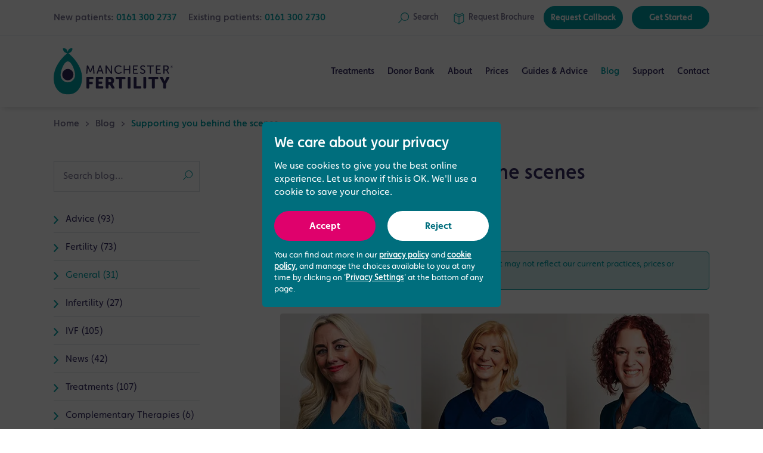

--- FILE ---
content_type: text/html; charset=utf-8
request_url: https://www.manchesterfertility.com/blog/supporting-you-behind-scenes/
body_size: 13109
content:
<!DOCTYPE html><html class="no-js" lang="en-gb"><head><meta charset="utf-8"/><meta content="ie=edge" http-equiv="x-ua-compatible"/><title>Supporting you behind the scenes | Manchester Fertility</title><meta content="At Manchester Fertility, we are committed to supporting you during this difficult period. Our number one priority is the health …" name="description"/><meta content="width=device-width, initial-scale=1, shrink-to-fit=no" name="viewport"/><link href="/static/favicon/apple-touch-icon.png" rel="icon" sizes="192x192"/><link href="/static/favicon/apple-touch-icon.png" rel="apple-touch-icon"/><script>
      analyticsEnabled = true;
      dataLayer = [];
    </script><link crossorigin="" href="/static/css/main.css?v=1769177205" rel="stylesheet"/><meta content="Manchester Fertility" property="og:site_name"/><meta content="@ManchesterIVF" name="twitter:site"/><meta content="article" property="og:type"/><meta content="Supporting you behind the scenes" property="og:title"/><meta content="At Manchester Fertility, we are committed to supporting you during this difficult period.

Our number one priority is the health and safety of our patients a…" property="og:description"/><meta content="https://www.manchesterfertility.com/blog/supporting-you-behind-scenes/" property="og:url"/><meta content="https://www.facebook.com/ManchesterFertility" property="article:publisher"/><meta content="2020-04-29T09:42:53+01:00" property="article:published_time"/><meta content="summary_large_image" name="twitter:card"/><meta content="https://www.manchesterfertility.com/media/filer_public_thumbnails/filer_public/4f/6e/4f6e9545-6d09-4648-b7bf-6bb7a1032d2b/supportblog.jpg__1200x630_q85_crop_subsampling-2_upscale.jpg" property="og:image"/><meta content="1200" property="og:image:width"/><meta content="630" property="og:image:height"/><script type="application/ld+json">
  {
    "@context": "https://schema.org",
    "@type": "BlogPosting",
    "headline": "Supporting you behind the scenes",
    
      "image": [
        "https://www.manchesterfertility.com/media/filer_public_thumbnails/filer_public/4f/6e/4f6e9545-6d09-4648-b7bf-6bb7a1032d2b/supportblog.jpg__1200x630_q85_crop_subsampling-2_upscale.jpg"
      ],
    
    "datePublished": "2020-04-29T09:42:53+01:00",
    "dateModified": "2020-04-29T09:45:21.782233+01:00",
    "author": {
      
        "@type": "Person",
        "name": "Kelly Young"
      
    },
    "publisher": {
      "@type": "Organization",
      "name": "Manchester Fertility",
      "logo": {
        "@type": "ImageObject",
        "url": "https://www.manchesterfertility.com/static/img/meta/1x1.png"
      }
    },
    "description": "At Manchester Fertility, we are committed to supporting you during this difficult period.\u000D\u000A\u000D\u000AOur number one priority is the health and safety of our patients a…"
  }
  </script><meta content="KCJFGA8W4rc4IxH18OBtCvkhYnc78YKZS18fpBVOYyc" name="google-site-verification"/><link href="https://www.manchesterfertility.com/blog/supporting-you-behind-scenes/" rel="canonical"/><link href="https://www.manchesterfertility.com/blog/supporting-you-behind-scenes/" hreflang="en-GB" rel="alternate"/><script type="application/ld+json">
  {
    "@context": "https://schema.org",
    "@type": "BreadcrumbList",
    "itemListElement": [
      

  {
    "@type": "ListItem",
    "position": 1,
    "name": "Home",
    "item": "https://www.manchesterfertility.com/"
  }
  ,

  {
    "@type": "ListItem",
    "position": 2,
    "name": "Blog",
    "item": "https://www.manchesterfertility.com/blog/"
  }
  


  ,
  {
    "@type": "ListItem",
    "position": 3,
    "name": "Supporting you behind the scenes",
    "item": "https://www.manchesterfertility.com/blog/supporting\u002Dyou\u002Dbehind\u002Dscenes/"
  }


    ]
  }
</script><script type="application/ld+json">
{
  "@context": "https://schema.org/",
  "@type": "WebSite",
  "name": "Manchester Fertility",
  "url": "https://www.manchesterfertility.com",
  "potentialAction": {
    "@type": "SearchAction",
    "target": "https://www.manchesterfertility.com/search/?q={search_term_string}",
    "query-input": "required name=search_term_string"
  }
}
</script></head><body><header class="header js-header js-push" data-scroll-header="true"><div class="header__toolbar"><div class="header__toolbar__container"><div class="contact-menu"><p class="contact-menu__item">New patients: <a class="contact-menu__tel rulertel" href="tel:01613002737">0161 300 2737</a></p><p class="contact-menu__item">Existing patients: <a class="contact-menu__tel" href="tel:01613002730">0161 300 2730</a></p></div><div class="account-menu"><a aria-label="Search" class="account-menu__link js-search-trigger" href="#"><div class="account-menu__link__icon"><svg viewBox="0 0 16 16" xmlns="http://www.w3.org/2000/svg"><path d="M9.8 0C6.4 0 3.7 2.8 3.7 6.2c0 1.5.6 2.9 1.4 4L0 15.3l.7.7 5.1-5.2c1 1 2.5 1.5 4.1 1.5 3.4 0 6.2-2.8 6.2-6.2C16 2.8 13.3 0 9.8 0zm0 11.5c-2.8 0-5.2-2.4-5.2-5.3S7 1 9.8 1 15 3.4 15 6.3s-2.2 5.2-5.2 5.2z" fill="#03a3a6"></path></svg></div><div class="account-menu__link__label">Search</div></a> <a aria-label="Request a Brochure" class="account-menu__link" href="/get-started/brochure-request/"><div class="account-menu__link__icon"><svg viewBox="0 0 16 18" xmlns="http://www.w3.org/2000/svg"><g fill="none" fill-rule="evenodd" stroke="none" stroke-linecap="round" stroke-linejoin="round" stroke-width="1"><g stroke="#03A3A6" transform="translate(-898.000000, -22.000000)"><g transform="translate(899.000000, 23.000000)"><polygon points="6.95652174 5.53871304 13.9130435 2.06045217 13.9130435 12.8430609 6.95652174 16.3213217 -5.41788836e-14 12.8430609 -5.41788836e-14 2.06045217"></polygon><polyline points="12.5210435 1.48769885e-14 6.95582609 2.816 1.3906087 1.48769885e-14"></polyline><path d="M6.95652174,5.53871304 L6.95652174,16.3213217"></path></g></g></g></svg></div><div class="account-menu__link__label"><span class="non-essential">Request </span>Brochure</div></a> <a class="account-menu__link account-menu__link--btn" href="/get-started/request-callback/">Request Callback</a> <a class="account-menu__link account-menu__link--btn" href="/get-started/">Get Started</a></div></div></div><div class="header__row"><a class="header__logo" href="/"><img alt="Manchester Fertility" src="/static/img/logo.svg"/></a><nav class="nav-bar"><ul class="nav-bar__list"><li class="nav-bar__item nav-bar__item--has-children"><a class="nav-bar__link" href="/treatments/">Treatments</a><div class="nav-bar__subnav"><ul class="nav-bar__subnav__list"><li class="nav-bar__subnav__item"><a class="nav-bar__subnav__link" href="/treatments/">Treatments Overview</a></li><li class="nav-bar__subnav__item nav-bar__subnav__item--has-popout"><a class="nav-bar__subnav__link" href="/treatments/fertility-treatments/">Fertility Treatments</a><ul class="nav-bar__subsubnav__list nav-bar__subsubnav__list--popout"><li class="nav-bar__subsubnav__item"><a class="nav-bar__subsubnav__link" href="/treatments/fertility-treatments/ivf/">IVF Treatment</a></li><li class="nav-bar__subsubnav__item"><a class="nav-bar__subsubnav__link" href="/treatments/fertility-treatments/icsi/">ICSI Treatment</a></li><li class="nav-bar__subsubnav__item"><a class="nav-bar__subsubnav__link" href="/treatments/fertility-treatments/iui/">Intrauterine Insemination (IUI)</a></li><li class="nav-bar__subsubnav__item"><a class="nav-bar__subsubnav__link" href="/treatments/fertility-treatments/ivf-with-donor-eggs/">IVF using Donor Eggs</a></li><li class="nav-bar__subsubnav__item"><a class="nav-bar__subsubnav__link" href="/treatments/fertility-treatments/donor-sperm-insemination/">IVF using a Sperm Donor</a></li><li class="nav-bar__subsubnav__item"><a class="nav-bar__subsubnav__link" href="/treatments/fertility-treatments/frozen-embryo-transfer/">Frozen Embryo Transfer</a></li><li class="nav-bar__subsubnav__item"><a class="nav-bar__subsubnav__link" href="/treatments/fertility-treatments/induction-ovulation/">Induction of Ovulation</a></li><li class="nav-bar__subsubnav__item"><a class="nav-bar__subsubnav__link" href="/treatments/fertility-treatments/modified-natural-cycle-ivf/">Modified Natural Cycle IVF</a></li><li class="nav-bar__subsubnav__item"><a class="nav-bar__subsubnav__link" href="/treatments/fertility-treatments/surrogacy/">Surrogacy</a></li><li class="nav-bar__subsubnav__item"><a class="nav-bar__subsubnav__link" href="/treatments/fertility-treatments/reciprocal-ivf/">Reciprocal IVF Treatment</a></li></ul></li><li class="nav-bar__subnav__item nav-bar__subnav__item--has-popout"><a class="nav-bar__subnav__link" href="/treatments/fertility-testing/">Fertility Testing</a><ul class="nav-bar__subsubnav__list nav-bar__subsubnav__list--popout"><li class="nav-bar__subsubnav__item"><a class="nav-bar__subsubnav__link" href="/treatments/fertility-testing/fertility-assessments/">Fertility Assessments</a></li><li class="nav-bar__subsubnav__item"><a class="nav-bar__subsubnav__link" href="/treatments/fertility-testing/male-fertility-reviews/">Male Fertility Reviews</a></li><li class="nav-bar__subsubnav__item"><a class="nav-bar__subsubnav__link" href="/treatments/fertility-testing/ovarian-reserve-testing/">Ovarian Reserve Testing</a></li></ul></li><li class="nav-bar__subnav__item nav-bar__subnav__item--has-popout"><a class="nav-bar__subnav__link" href="/treatments/fertility-preservation/">Fertility Preservation</a><ul class="nav-bar__subsubnav__list nav-bar__subsubnav__list--popout"><li class="nav-bar__subsubnav__item"><a class="nav-bar__subsubnav__link" href="/treatments/fertility-preservation/egg-freezing/">Egg Freezing</a></li><li class="nav-bar__subsubnav__item"><a class="nav-bar__subsubnav__link" href="/treatments/fertility-preservation/sperm-freezing/">Sperm Freezing</a></li></ul></li><li class="nav-bar__subnav__item nav-bar__subnav__item--has-popout"><a class="nav-bar__subnav__link" href="/treatments/male-fertility/">Male Reproductive Health</a><ul class="nav-bar__subsubnav__list nav-bar__subsubnav__list--center-aligned nav-bar__subsubnav__list--popout"><li class="nav-bar__subsubnav__item"><a class="nav-bar__subsubnav__link" href="/treatments/male-fertility/male-fertility-experts/">Male Fertility Experts</a></li><li class="nav-bar__subsubnav__item"><a class="nav-bar__subsubnav__link" href="/treatments/male-fertility/male-fertility-issues/">Male Fertility Issues</a></li><li class="nav-bar__subsubnav__item"><a class="nav-bar__subsubnav__link" href="/treatments/male-fertility/surgical-sperm-retrieval/">Surgical Sperm Retrieval</a></li><li class="nav-bar__subsubnav__item"><a class="nav-bar__subsubnav__link" href="/treatments/male-fertility/spermcomet-dna-damage-test/">SpermComet DNA Test</a></li></ul></li><li class="nav-bar__subnav__item nav-bar__subnav__item--has-popout"><a class="nav-bar__subnav__link" href="/treatments/other-services/">Other Fertility Services</a><ul class="nav-bar__subsubnav__list nav-bar__subsubnav__list--center-aligned nav-bar__subsubnav__list--popout"><li class="nav-bar__subsubnav__item"><a class="nav-bar__subsubnav__link" href="/treatments/other-services/early-pregnancy-scan/">Early Pregnancy Scan</a></li><li class="nav-bar__subsubnav__item"><a class="nav-bar__subsubnav__link" href="/treatments/other-services/hycosy-testing/">HyCoSy Testing</a></li><li class="nav-bar__subsubnav__item"><a class="nav-bar__subsubnav__link" href="/treatments/other-services/oocyte-quality-reporting/">MAGENTA™ &amp; VIOLET™ Reports</a></li></ul></li><li class="nav-bar__subnav__item nav-bar__subnav__item--has-popout"><a class="nav-bar__subnav__link" href="/treatments/add-ons/">Add-ons</a><ul class="nav-bar__subsubnav__list nav-bar__subsubnav__list--center-aligned nav-bar__subsubnav__list--popout"><li class="nav-bar__subsubnav__item"><a class="nav-bar__subsubnav__link" href="/treatments/add-ons/embryoglue/">EmbryoGlue</a></li><li class="nav-bar__subsubnav__item"><a class="nav-bar__subsubnav__link" href="/treatments/add-ons/embryoscope/">EmbryoScope Time-lapse Embryo Selection</a></li><li class="nav-bar__subsubnav__item"><a class="nav-bar__subsubnav__link" href="/treatments/add-ons/era/">Endometrial Receptivity Array Test (ERA)</a></li><li class="nav-bar__subsubnav__item"><a class="nav-bar__subsubnav__link" href="/treatments/add-ons/endometrial-scratch/">Endometrial Scratch</a></li><li class="nav-bar__subsubnav__item"><a class="nav-bar__subsubnav__link" href="/treatments/add-ons/pgt-a/">Preimplantation Genetic Testing for Aneuploidies (PGT-A)</a></li><li class="nav-bar__subsubnav__item"><a class="nav-bar__subsubnav__link" href="/treatments/add-ons/blastocyst-transfer/">Blastocyst Transfer</a></li><li class="nav-bar__subsubnav__item"><a class="nav-bar__subsubnav__link" href="/treatments/add-ons/zymot-advanced-sperm-selection/">ZyMot Advanced Sperm Selection</a></li></ul></li></ul></div></li><li class="nav-bar__item nav-bar__item--has-children"><a class="nav-bar__link" href="/donor-bank/">Donor Bank</a><div class="nav-bar__subnav"><ul class="nav-bar__subnav__list"><li class="nav-bar__subnav__item"><a class="nav-bar__subnav__link" href="/donor-bank/">Overview</a></li><li class="nav-bar__subnav__item"><a class="nav-bar__subnav__link" href="/donor-bank/dedicated-donation-team/">Dedicated Donation Team</a></li><li class="nav-bar__subnav__item"><a class="nav-bar__subnav__link" href="/donor-bank/become-egg-donor/">Become an Egg Donor</a></li><li class="nav-bar__subnav__item"><a class="nav-bar__subnav__link" href="/donor-bank/become-sperm-donor/">Become a Sperm Donor</a></li><li class="nav-bar__subnav__item"><a class="nav-bar__subnav__link" href="/treatments/fertility-treatments/ivf-with-donor-eggs/">Looking for Donor Eggs?</a></li><li class="nav-bar__subnav__item"><a class="nav-bar__subnav__link" href="/donor-bank/buysperm/">Looking for Donor Sperm?</a></li></ul></div></li><li class="nav-bar__item nav-bar__item--has-children"><a class="nav-bar__link" href="/about/">About</a><div class="nav-bar__subnav"><ul class="nav-bar__subnav__list"><li class="nav-bar__subnav__item"><a class="nav-bar__subnav__link" href="/about/">About Us</a></li><li class="nav-bar__subnav__item"><a class="nav-bar__subnav__link" href="/about/our-clinic/">Our Clinic</a></li><li class="nav-bar__subnav__item"><a class="nav-bar__subnav__link" href="/about/meet-the-team/">Meet the Team</a></li><li class="nav-bar__subnav__item"><a class="nav-bar__subnav__link" href="/about/success-rates/">Success Rates</a></li><li class="nav-bar__subnav__item"><a class="nav-bar__subnav__link" href="/about/awards-ratings/">Awards &amp; Ratings</a></li><li class="nav-bar__subnav__item"><a class="nav-bar__subnav__link" href="/about/testimonials/">Testimonials</a></li><li class="nav-bar__subnav__item"><a class="nav-bar__subnav__link" href="/about/patient-stories/">Patient Stories</a></li><li class="nav-bar__subnav__item"><a class="nav-bar__subnav__link" href="/about/events/">Events</a></li><li class="nav-bar__subnav__item"><a class="nav-bar__subnav__link" href="/about/press-coverage/">Press Coverage</a></li><li class="nav-bar__subnav__item"><a class="nav-bar__subnav__link" href="/about/clinics-and-partners/">Clinics and Partners</a></li><li class="nav-bar__subnav__item"><a class="nav-bar__subnav__link" href="/about/careers/">Careers</a></li></ul></div></li><li class="nav-bar__item nav-bar__item--has-children"><a class="nav-bar__link" href="/prices/">Prices</a><div class="nav-bar__subnav"><ul class="nav-bar__subnav__list"><li class="nav-bar__subnav__item"><a class="nav-bar__subnav__link" href="/prices/">Price List &amp; Packages</a></li><li class="nav-bar__subnav__item"><a class="nav-bar__subnav__link" href="/prices/#pre-paid-plans">IVF Funding &amp; Finance Packages</a></li><li class="nav-bar__subnav__item"><a class="nav-bar__subnav__link" href="/prices/understanding-ivf-costs/">Understanding IVF Costs</a></li></ul></div></li><li class="nav-bar__item nav-bar__item--has-children"><a class="nav-bar__link" href="/learn/">Guides &amp; Advice</a><div class="nav-bar__subnav"><ul class="nav-bar__subnav__list"><li class="nav-bar__subnav__item"><a class="nav-bar__subnav__link" href="/learn/">Overview</a></li><li class="nav-bar__subnav__item nav-bar__subnav__item--has-inline"><a class="nav-bar__subnav__link" href="/get-started/">Get Started</a><ul class="nav-bar__subsubnav__list nav-bar__subsubnav__list--inline"><li class="nav-bar__subsubnav__item"><a class="nav-bar__subsubnav__link" href="/learn/get-started/121-discovery-appointment/">1-2-1 Discovery Appointment</a></li><li class="nav-bar__subsubnav__item"><a class="nav-bar__subsubnav__link" href="/treatments/fertility-testing/fertility-assessments/">Fertility Assessment</a></li><li class="nav-bar__subsubnav__item"><a class="nav-bar__subsubnav__link" href="/learn/get-started/things-to-consider-before-ivf/">Things to consider before IVF</a></li></ul></li><li class="nav-bar__subnav__item nav-bar__subnav__item--has-inline"><a class="nav-bar__subnav__link" href="/learn/guides/">Fertility Guides</a><ul class="nav-bar__subsubnav__list nav-bar__subsubnav__list--inline"><li class="nav-bar__subsubnav__item"><a class="nav-bar__subsubnav__link" href="/learn/guides/guide-single-women/">Guide for single women</a></li><li class="nav-bar__subsubnav__item"><a class="nav-bar__subsubnav__link" href="/learn/guides/guide-older-women/">Guide for older women</a></li><li class="nav-bar__subsubnav__item"><a class="nav-bar__subsubnav__link" href="/learn/guides/guide-men/">Guide for men</a></li><li class="nav-bar__subsubnav__item"><a class="nav-bar__subsubnav__link" href="/learn/guides/guide-female-couples/">Guide for female couples</a></li><li class="nav-bar__subsubnav__item"><a class="nav-bar__subsubnav__link" href="/learn/guides/guide-male-couples/">Guide for male couples</a></li></ul></li><li class="nav-bar__subnav__item"><a class="nav-bar__subnav__link" href="/learn/ask-expert/">Ask the Expert</a></li><li class="nav-bar__subnav__item"><a class="nav-bar__subnav__link" href="/learn/faqs/">FAQs</a></li><li class="nav-bar__subnav__item"><a class="nav-bar__subnav__link" href="/learn/fertility-jargon-buster/">Fertility Jargon Buster</a></li><li class="nav-bar__subnav__item"><a class="nav-bar__subnav__link" href="/learn/useful-resources/">Useful resources</a></li></ul></div></li><li class="nav-bar__item nav-bar__item--current"><a class="nav-bar__link" href="/blog/">Blog</a></li><li class="nav-bar__item nav-bar__item--has-children"><a class="nav-bar__link" href="/patient-support/">Support</a><div class="nav-bar__subnav"><ul class="nav-bar__subnav__list"><li class="nav-bar__subnav__item"><a class="nav-bar__subnav__link" href="/patient-support/counselling/">Fertility Counselling</a></li><li class="nav-bar__subnav__item"><a class="nav-bar__subnav__link" href="/patient-support/support-group/">Support Group</a></li><li class="nav-bar__subnav__item"><a class="nav-bar__subnav__link" href="/patient-support/fertility-support-midwife/">Fertility Support Midwife</a></li><li class="nav-bar__subnav__item"><a class="nav-bar__subnav__link" href="/patient-support/fertility-coaching/">Fertility Coaching</a></li><li class="nav-bar__subnav__item"><a class="nav-bar__subnav__link" href="/patient-support/alternative-therapy/">Alternative Fertility Therapy</a></li><li class="nav-bar__subnav__item"><a class="nav-bar__subnav__link" href="/patient-support/amelya-patient-app/">Amelya Patient App</a></li></ul></div></li><li class="nav-bar__item nav-bar__item--has-children"><a class="nav-bar__link" href="/contact/">Contact</a><div class="nav-bar__subnav"><ul class="nav-bar__subnav__list"><li class="nav-bar__subnav__item"><a class="nav-bar__subnav__link" href="/contact/">Contact Us</a></li><li class="nav-bar__subnav__item"><a class="nav-bar__subnav__link" href="/contact/travelling-outside-our-region/">Travelling from outside our region</a></li></ul></div></li></ul></nav><div class="header__group"><a aria-label="Search" class="nav-search-btn js-search-trigger" href="#"><div class="nav-search-btn__icon"><svg height="22px" version="1.1" viewBox="0 0 22 22" width="22px" xmlns="http://www.w3.org/2000/svg" xmlns:xlink="http://www.w3.org/1999/xlink"><g id="icon-search-header" stroke="#00A0A5" stroke-width="2" transform="translate(1.000000, 1.000000)"><line id="Stroke-9" x1="0" x2="7.35926773" y1="19.7886564" y2="12.5"></line><path d="M12.4919614,15 C16.6398714,15 20,11.6515691 20,7.5072792 C20,3.36137172 16.6398714,0 12.4919614,0 C8.36012862,0 5,3.36137172 5,7.5072792 C5,11.6515691 8.36012862,15 12.4919614,15 L12.4919614,15 L12.4919614,15 Z" id="Stroke-10"></path></g></svg></div><div class="nav-search-btn__label">Search</div></a><button aria-label="Toggle navigation" class="nav-btn js-nav-btn" type="button"><span class="nav-btn__label">Menu</span> <span class="nav-btn__icon-bar"></span></button></div></div><div class="header__cta-bar"><div class="header__cta-bar__content"><a class="header__cta-bar__button header__cta-bar__button--call js-call-modal" href="/contact/">Call Now</a> <a class="header__cta-bar__button" href="/get-started/request-callback/">Request Callback</a> <a class="header__cta-bar__button" href="/get-started/">Get Started</a></div></div></header><div class="nav-drawer js-nav"><div class="nav-drawer__scroll-container"><ul class="nav-drawer__list"><li class="nav-drawer__item nav-drawer__item--current"><a class="nav-drawer__link" href="/">Home</a></li><li class="nav-drawer__item nav-drawer__item--parent js-nav-parent"><a class="nav-drawer__link" href="#">Treatments</a><ul class="nav-drawer__list is-hidden"><li class="nav-drawer__item nav-drawer__item--back js-nav-back"><a class="nav-drawer__link" href="#">Back</a></li><li class="nav-drawer__item"><a class="nav-drawer__link" href="/treatments/">Treatments Overview</a></li><li class="nav-drawer__item nav-drawer__item--parent js-nav-parent"><a class="nav-drawer__link" href="#">Fertility Treatments</a><ul class="nav-drawer__list is-hidden"><li class="nav-drawer__item nav-drawer__item--back js-nav-back"><a class="nav-drawer__link" href="#">Back</a></li><li class="nav-drawer__item"><a class="nav-drawer__link" href="/treatments/fertility-treatments/">Fertility Treatments Overview</a></li><li class="nav-drawer__item"><a class="nav-drawer__link" href="/treatments/fertility-treatments/ivf/">IVF Treatment</a></li><li class="nav-drawer__item"><a class="nav-drawer__link" href="/treatments/fertility-treatments/icsi/">ICSI Treatment</a></li><li class="nav-drawer__item"><a class="nav-drawer__link" href="/treatments/fertility-treatments/iui/">Intrauterine Insemination (IUI)</a></li><li class="nav-drawer__item"><a class="nav-drawer__link" href="/treatments/fertility-treatments/ivf-with-donor-eggs/">IVF using Donor Eggs</a></li><li class="nav-drawer__item"><a class="nav-drawer__link" href="/treatments/fertility-treatments/donor-sperm-insemination/">IVF using a Sperm Donor</a></li><li class="nav-drawer__item"><a class="nav-drawer__link" href="/treatments/fertility-treatments/frozen-embryo-transfer/">Frozen Embryo Transfer</a></li><li class="nav-drawer__item"><a class="nav-drawer__link" href="/treatments/fertility-treatments/induction-ovulation/">Induction of Ovulation</a></li><li class="nav-drawer__item"><a class="nav-drawer__link" href="/treatments/fertility-treatments/modified-natural-cycle-ivf/">Modified Natural Cycle IVF</a></li><li class="nav-drawer__item"><a class="nav-drawer__link" href="/treatments/fertility-treatments/surrogacy/">Surrogacy</a></li><li class="nav-drawer__item"><a class="nav-drawer__link" href="/treatments/fertility-treatments/reciprocal-ivf/">Reciprocal IVF Treatment</a></li><li class="nav-drawer__item nav-drawer__item--btn"><a class="nav-drawer__btn nav-drawer__btn--primary" href="/get-started/">Get Started</a></li><li class="nav-drawer__item nav-drawer__item--tel">New patients:<br/><a class="nav-drawer__tel rulertel" href="tel:01613002737">0161 300 2737</a> <br/> Existing patients:<br/><a class="nav-drawer__tel" href="tel:01613002730">0161 300 2730</a> <span class="nav-drawer__tel-info">We open <span>tomorrow</span> at <span>8:00am</span></span></li></ul></li><li class="nav-drawer__item nav-drawer__item--parent js-nav-parent"><a class="nav-drawer__link" href="#">Fertility Testing</a><ul class="nav-drawer__list is-hidden"><li class="nav-drawer__item nav-drawer__item--back js-nav-back"><a class="nav-drawer__link" href="#">Back</a></li><li class="nav-drawer__item"><a class="nav-drawer__link" href="/treatments/fertility-testing/">Fertility Testing Overview</a></li><li class="nav-drawer__item"><a class="nav-drawer__link" href="/treatments/fertility-testing/fertility-assessments/">Fertility Assessments</a></li><li class="nav-drawer__item"><a class="nav-drawer__link" href="/treatments/fertility-testing/male-fertility-reviews/">Male Fertility Reviews</a></li><li class="nav-drawer__item"><a class="nav-drawer__link" href="/treatments/fertility-testing/ovarian-reserve-testing/">Ovarian Reserve Testing</a></li><li class="nav-drawer__item nav-drawer__item--btn"><a class="nav-drawer__btn nav-drawer__btn--primary" href="/get-started/">Get Started</a></li><li class="nav-drawer__item nav-drawer__item--tel">New patients:<br/><a class="nav-drawer__tel rulertel" href="tel:01613002737">0161 300 2737</a> <br/> Existing patients:<br/><a class="nav-drawer__tel" href="tel:01613002730">0161 300 2730</a> <span class="nav-drawer__tel-info">We open <span>tomorrow</span> at <span>8:00am</span></span></li></ul></li><li class="nav-drawer__item nav-drawer__item--parent js-nav-parent"><a class="nav-drawer__link" href="#">Fertility Preservation</a><ul class="nav-drawer__list is-hidden"><li class="nav-drawer__item nav-drawer__item--back js-nav-back"><a class="nav-drawer__link" href="#">Back</a></li><li class="nav-drawer__item"><a class="nav-drawer__link" href="/treatments/fertility-preservation/">Fertility Preservation Overview</a></li><li class="nav-drawer__item"><a class="nav-drawer__link" href="/treatments/fertility-preservation/egg-freezing/">Egg Freezing</a></li><li class="nav-drawer__item"><a class="nav-drawer__link" href="/treatments/fertility-preservation/sperm-freezing/">Sperm Freezing</a></li><li class="nav-drawer__item nav-drawer__item--btn"><a class="nav-drawer__btn nav-drawer__btn--primary" href="/get-started/">Get Started</a></li><li class="nav-drawer__item nav-drawer__item--tel">New patients:<br/><a class="nav-drawer__tel rulertel" href="tel:01613002737">0161 300 2737</a> <br/> Existing patients:<br/><a class="nav-drawer__tel" href="tel:01613002730">0161 300 2730</a> <span class="nav-drawer__tel-info">We open <span>tomorrow</span> at <span>8:00am</span></span></li></ul></li><li class="nav-drawer__item nav-drawer__item--parent js-nav-parent"><a class="nav-drawer__link" href="#">Male Reproductive Health</a><ul class="nav-drawer__list is-hidden"><li class="nav-drawer__item nav-drawer__item--back js-nav-back"><a class="nav-drawer__link" href="#">Back</a></li><li class="nav-drawer__item"><a class="nav-drawer__link" href="/treatments/male-fertility/">Male Reproductive Health Overview</a></li><li class="nav-drawer__item"><a class="nav-drawer__link" href="/treatments/male-fertility/male-fertility-experts/">Male Fertility Experts</a></li><li class="nav-drawer__item"><a class="nav-drawer__link" href="/treatments/male-fertility/male-fertility-issues/">Male Fertility Issues</a></li><li class="nav-drawer__item"><a class="nav-drawer__link" href="/treatments/male-fertility/surgical-sperm-retrieval/">Surgical Sperm Retrieval</a></li><li class="nav-drawer__item"><a class="nav-drawer__link" href="/treatments/male-fertility/spermcomet-dna-damage-test/">SpermComet DNA Test</a></li><li class="nav-drawer__item nav-drawer__item--btn"><a class="nav-drawer__btn nav-drawer__btn--primary" href="/get-started/">Get Started</a></li><li class="nav-drawer__item nav-drawer__item--tel">New patients:<br/><a class="nav-drawer__tel rulertel" href="tel:01613002737">0161 300 2737</a> <br/> Existing patients:<br/><a class="nav-drawer__tel" href="tel:01613002730">0161 300 2730</a> <span class="nav-drawer__tel-info">We open <span>tomorrow</span> at <span>8:00am</span></span></li></ul></li><li class="nav-drawer__item nav-drawer__item--parent js-nav-parent"><a class="nav-drawer__link" href="#">Other Fertility Services</a><ul class="nav-drawer__list is-hidden"><li class="nav-drawer__item nav-drawer__item--back js-nav-back"><a class="nav-drawer__link" href="#">Back</a></li><li class="nav-drawer__item"><a class="nav-drawer__link" href="/treatments/other-services/">Other Fertility Services Overview</a></li><li class="nav-drawer__item"><a class="nav-drawer__link" href="/treatments/other-services/early-pregnancy-scan/">Early Pregnancy Scan</a></li><li class="nav-drawer__item"><a class="nav-drawer__link" href="/treatments/other-services/hycosy-testing/">HyCoSy Testing</a></li><li class="nav-drawer__item"><a class="nav-drawer__link" href="/treatments/other-services/oocyte-quality-reporting/">MAGENTA™ &amp; VIOLET™ Reports</a></li><li class="nav-drawer__item nav-drawer__item--btn"><a class="nav-drawer__btn nav-drawer__btn--primary" href="/get-started/">Get Started</a></li><li class="nav-drawer__item nav-drawer__item--tel">New patients:<br/><a class="nav-drawer__tel rulertel" href="tel:01613002737">0161 300 2737</a> <br/> Existing patients:<br/><a class="nav-drawer__tel" href="tel:01613002730">0161 300 2730</a> <span class="nav-drawer__tel-info">We open <span>tomorrow</span> at <span>8:00am</span></span></li></ul></li><li class="nav-drawer__item nav-drawer__item--parent js-nav-parent"><a class="nav-drawer__link" href="#">Add-ons</a><ul class="nav-drawer__list is-hidden"><li class="nav-drawer__item nav-drawer__item--back js-nav-back"><a class="nav-drawer__link" href="#">Back</a></li><li class="nav-drawer__item"><a class="nav-drawer__link" href="/treatments/add-ons/">Add-ons Overview</a></li><li class="nav-drawer__item"><a class="nav-drawer__link" href="/treatments/add-ons/embryoglue/">EmbryoGlue</a></li><li class="nav-drawer__item"><a class="nav-drawer__link" href="/treatments/add-ons/embryoscope/">EmbryoScope Time-lapse Embryo Selection</a></li><li class="nav-drawer__item"><a class="nav-drawer__link" href="/treatments/add-ons/era/">Endometrial Receptivity Array Test (ERA)</a></li><li class="nav-drawer__item"><a class="nav-drawer__link" href="/treatments/add-ons/endometrial-scratch/">Endometrial Scratch</a></li><li class="nav-drawer__item"><a class="nav-drawer__link" href="/treatments/add-ons/pgt-a/">Preimplantation Genetic Testing for Aneuploidies (PGT-A)</a></li><li class="nav-drawer__item"><a class="nav-drawer__link" href="/treatments/add-ons/blastocyst-transfer/">Blastocyst Transfer</a></li><li class="nav-drawer__item"><a class="nav-drawer__link" href="/treatments/add-ons/zymot-advanced-sperm-selection/">ZyMot Advanced Sperm Selection</a></li><li class="nav-drawer__item nav-drawer__item--btn"><a class="nav-drawer__btn nav-drawer__btn--primary" href="/get-started/">Get Started</a></li><li class="nav-drawer__item nav-drawer__item--tel">New patients:<br/><a class="nav-drawer__tel rulertel" href="tel:01613002737">0161 300 2737</a> <br/> Existing patients:<br/><a class="nav-drawer__tel" href="tel:01613002730">0161 300 2730</a> <span class="nav-drawer__tel-info">We open <span>tomorrow</span> at <span>8:00am</span></span></li></ul></li><li class="nav-drawer__item nav-drawer__item--btn"><a class="nav-drawer__btn nav-drawer__btn--primary" href="/get-started/">Get Started</a></li><li class="nav-drawer__item nav-drawer__item--tel">New patients:<br/><a class="nav-drawer__tel rulertel" href="tel:01613002737">0161 300 2737</a> <br/> Existing patients:<br/><a class="nav-drawer__tel" href="tel:01613002730">0161 300 2730</a> <span class="nav-drawer__tel-info">We open <span>tomorrow</span> at <span>8:00am</span></span></li></ul></li><li class="nav-drawer__item nav-drawer__item--parent js-nav-parent"><a class="nav-drawer__link" href="#">Donor Bank</a><ul class="nav-drawer__list is-hidden"><li class="nav-drawer__item nav-drawer__item--back js-nav-back"><a class="nav-drawer__link" href="#">Back</a></li><li class="nav-drawer__item"><a class="nav-drawer__link" href="/donor-bank/">Overview</a></li><li class="nav-drawer__item"><a class="nav-drawer__link" href="/donor-bank/dedicated-donation-team/">Dedicated Donation Team</a></li><li class="nav-drawer__item"><a class="nav-drawer__link" href="/donor-bank/become-egg-donor/">Become an Egg Donor</a></li><li class="nav-drawer__item"><a class="nav-drawer__link" href="/donor-bank/become-sperm-donor/">Become a Sperm Donor</a></li><li class="nav-drawer__item"><a class="nav-drawer__link" href="/treatments/fertility-treatments/ivf-with-donor-eggs/">Looking for Donor Eggs?</a></li><li class="nav-drawer__item"><a class="nav-drawer__link" href="/donor-bank/buysperm/">Looking for Donor Sperm?</a></li><li class="nav-drawer__item nav-drawer__item--btn"><a class="nav-drawer__btn nav-drawer__btn--primary" href="/get-started/">Get Started</a></li><li class="nav-drawer__item nav-drawer__item--tel">New patients:<br/><a class="nav-drawer__tel rulertel" href="tel:01613002737">0161 300 2737</a> <br/> Existing patients:<br/><a class="nav-drawer__tel" href="tel:01613002730">0161 300 2730</a> <span class="nav-drawer__tel-info">We open <span>tomorrow</span> at <span>8:00am</span></span></li></ul></li><li class="nav-drawer__item nav-drawer__item--parent js-nav-parent"><a class="nav-drawer__link" href="#">About</a><ul class="nav-drawer__list is-hidden"><li class="nav-drawer__item nav-drawer__item--back js-nav-back"><a class="nav-drawer__link" href="#">Back</a></li><li class="nav-drawer__item"><a class="nav-drawer__link" href="/about/">About Us</a></li><li class="nav-drawer__item"><a class="nav-drawer__link" href="/about/our-clinic/">Our Clinic</a></li><li class="nav-drawer__item"><a class="nav-drawer__link" href="/about/meet-the-team/">Meet the Team</a></li><li class="nav-drawer__item"><a class="nav-drawer__link" href="/about/success-rates/">Success Rates</a></li><li class="nav-drawer__item"><a class="nav-drawer__link" href="/about/awards-ratings/">Awards &amp; Ratings</a></li><li class="nav-drawer__item"><a class="nav-drawer__link" href="/about/testimonials/">Testimonials</a></li><li class="nav-drawer__item"><a class="nav-drawer__link" href="/about/patient-stories/">Patient Stories</a></li><li class="nav-drawer__item"><a class="nav-drawer__link" href="/about/events/">Events</a></li><li class="nav-drawer__item"><a class="nav-drawer__link" href="/about/press-coverage/">Press Coverage</a></li><li class="nav-drawer__item"><a class="nav-drawer__link" href="/about/clinics-and-partners/">Clinics and Partners</a></li><li class="nav-drawer__item"><a class="nav-drawer__link" href="/about/careers/">Careers</a></li><li class="nav-drawer__item nav-drawer__item--btn"><a class="nav-drawer__btn nav-drawer__btn--primary" href="/get-started/">Get Started</a></li><li class="nav-drawer__item nav-drawer__item--tel">New patients:<br/><a class="nav-drawer__tel rulertel" href="tel:01613002737">0161 300 2737</a> <br/> Existing patients:<br/><a class="nav-drawer__tel" href="tel:01613002730">0161 300 2730</a> <span class="nav-drawer__tel-info">We open <span>tomorrow</span> at <span>8:00am</span></span></li></ul></li><li class="nav-drawer__item nav-drawer__item--parent js-nav-parent"><a class="nav-drawer__link" href="#">Prices</a><ul class="nav-drawer__list is-hidden"><li class="nav-drawer__item nav-drawer__item--back js-nav-back"><a class="nav-drawer__link" href="#">Back</a></li><li class="nav-drawer__item"><a class="nav-drawer__link" href="/prices/">Price List &amp; Packages</a></li><li class="nav-drawer__item"><a class="nav-drawer__link" href="/prices/#pre-paid-plans">IVF Funding &amp; Finance Packages</a></li><li class="nav-drawer__item"><a class="nav-drawer__link" href="/prices/understanding-ivf-costs/">Understanding IVF Costs</a></li><li class="nav-drawer__item nav-drawer__item--btn"><a class="nav-drawer__btn nav-drawer__btn--primary" href="/get-started/">Get Started</a></li><li class="nav-drawer__item nav-drawer__item--tel">New patients:<br/><a class="nav-drawer__tel rulertel" href="tel:01613002737">0161 300 2737</a> <br/> Existing patients:<br/><a class="nav-drawer__tel" href="tel:01613002730">0161 300 2730</a> <span class="nav-drawer__tel-info">We open <span>tomorrow</span> at <span>8:00am</span></span></li></ul></li><li class="nav-drawer__item nav-drawer__item--parent js-nav-parent"><a class="nav-drawer__link" href="#">Guides &amp; Advice</a><ul class="nav-drawer__list is-hidden"><li class="nav-drawer__item nav-drawer__item--back js-nav-back"><a class="nav-drawer__link" href="#">Back</a></li><li class="nav-drawer__item"><a class="nav-drawer__link" href="/learn/">Overview</a></li><li class="nav-drawer__item nav-drawer__item--inline-children"><a class="nav-drawer__link" href="/get-started/">Get Started</a><ul class="nav-drawer__inline-list"><li class="nav-drawer__inline-list__item"><a class="nav-drawer__inline-list__link" href="/learn/get-started/121-discovery-appointment/">1-2-1 Discovery Appointment</a></li><li class="nav-drawer__inline-list__item"><a class="nav-drawer__inline-list__link" href="/treatments/fertility-testing/fertility-assessments/">Fertility Assessment</a></li><li class="nav-drawer__inline-list__item"><a class="nav-drawer__inline-list__link" href="/learn/get-started/things-to-consider-before-ivf/">Things to consider before IVF</a></li></ul></li><li class="nav-drawer__item nav-drawer__item--inline-children"><a class="nav-drawer__link" href="/learn/guides/">Fertility Guides</a><ul class="nav-drawer__inline-list"><li class="nav-drawer__inline-list__item"><a class="nav-drawer__inline-list__link" href="/learn/guides/guide-single-women/">Guide for single women</a></li><li class="nav-drawer__inline-list__item"><a class="nav-drawer__inline-list__link" href="/learn/guides/guide-older-women/">Guide for older women</a></li><li class="nav-drawer__inline-list__item"><a class="nav-drawer__inline-list__link" href="/learn/guides/guide-men/">Guide for men</a></li><li class="nav-drawer__inline-list__item"><a class="nav-drawer__inline-list__link" href="/learn/guides/guide-female-couples/">Guide for female couples</a></li><li class="nav-drawer__inline-list__item"><a class="nav-drawer__inline-list__link" href="/learn/guides/guide-male-couples/">Guide for male couples</a></li></ul></li><li class="nav-drawer__item"><a class="nav-drawer__link" href="/learn/ask-expert/">Ask the Expert</a></li><li class="nav-drawer__item"><a class="nav-drawer__link" href="/learn/faqs/">FAQs</a></li><li class="nav-drawer__item"><a class="nav-drawer__link" href="/learn/fertility-jargon-buster/">Fertility Jargon Buster</a></li><li class="nav-drawer__item"><a class="nav-drawer__link" href="/learn/useful-resources/">Useful resources</a></li><li class="nav-drawer__item nav-drawer__item--btn"><a class="nav-drawer__btn nav-drawer__btn--primary" href="/get-started/">Get Started</a></li><li class="nav-drawer__item nav-drawer__item--tel">New patients:<br/><a class="nav-drawer__tel rulertel" href="tel:01613002737">0161 300 2737</a> <br/> Existing patients:<br/><a class="nav-drawer__tel" href="tel:01613002730">0161 300 2730</a> <span class="nav-drawer__tel-info">We open <span>tomorrow</span> at <span>8:00am</span></span></li></ul></li><li class="nav-drawer__item nav-drawer__item--current"><a class="nav-drawer__link" href="/blog/">Blog</a></li><li class="nav-drawer__item nav-drawer__item--parent js-nav-parent"><a class="nav-drawer__link" href="#">Support</a><ul class="nav-drawer__list is-hidden"><li class="nav-drawer__item nav-drawer__item--back js-nav-back"><a class="nav-drawer__link" href="#">Back</a></li><li class="nav-drawer__item"><a class="nav-drawer__link" href="/patient-support/">Support Overview</a></li><li class="nav-drawer__item"><a class="nav-drawer__link" href="/patient-support/counselling/">Fertility Counselling</a></li><li class="nav-drawer__item"><a class="nav-drawer__link" href="/patient-support/support-group/">Support Group</a></li><li class="nav-drawer__item"><a class="nav-drawer__link" href="/patient-support/fertility-support-midwife/">Fertility Support Midwife</a></li><li class="nav-drawer__item"><a class="nav-drawer__link" href="/patient-support/fertility-coaching/">Fertility Coaching</a></li><li class="nav-drawer__item"><a class="nav-drawer__link" href="/patient-support/alternative-therapy/">Alternative Fertility Therapy</a></li><li class="nav-drawer__item"><a class="nav-drawer__link" href="/patient-support/amelya-patient-app/">Amelya Patient App</a></li><li class="nav-drawer__item nav-drawer__item--btn"><a class="nav-drawer__btn nav-drawer__btn--primary" href="/get-started/">Get Started</a></li><li class="nav-drawer__item nav-drawer__item--tel">New patients:<br/><a class="nav-drawer__tel rulertel" href="tel:01613002737">0161 300 2737</a> <br/> Existing patients:<br/><a class="nav-drawer__tel" href="tel:01613002730">0161 300 2730</a> <span class="nav-drawer__tel-info">We open <span>tomorrow</span> at <span>8:00am</span></span></li></ul></li><li class="nav-drawer__item nav-drawer__item--parent js-nav-parent"><a class="nav-drawer__link" href="#">Contact</a><ul class="nav-drawer__list is-hidden"><li class="nav-drawer__item nav-drawer__item--back js-nav-back"><a class="nav-drawer__link" href="#">Back</a></li><li class="nav-drawer__item"><a class="nav-drawer__link" href="/contact/">Contact Us</a></li><li class="nav-drawer__item"><a class="nav-drawer__link" href="/contact/travelling-outside-our-region/">Travelling from outside our region</a></li><li class="nav-drawer__item nav-drawer__item--btn"><a class="nav-drawer__btn nav-drawer__btn--primary" href="/get-started/">Get Started</a></li><li class="nav-drawer__item nav-drawer__item--tel">New patients:<br/><a class="nav-drawer__tel rulertel" href="tel:01613002737">0161 300 2737</a> <br/> Existing patients:<br/><a class="nav-drawer__tel" href="tel:01613002730">0161 300 2730</a> <span class="nav-drawer__tel-info">We open <span>tomorrow</span> at <span>8:00am</span></span></li></ul></li><li class="nav-drawer__item"><a class="nav-drawer__link" href="/get-started/brochure-request/">Request a Brochure <span class="nav-drawer__link-icon"><svg viewBox="0 0 16 18" xmlns="http://www.w3.org/2000/svg"><g fill="none" fill-rule="evenodd" stroke="none" stroke-linecap="round" stroke-linejoin="round" stroke-width="1"><g stroke="#03A3A6" transform="translate(-898.000000, -22.000000)"><g transform="translate(899.000000, 23.000000)"><polygon points="6.95652174 5.53871304 13.9130435 2.06045217 13.9130435 12.8430609 6.95652174 16.3213217 -5.41788836e-14 12.8430609 -5.41788836e-14 2.06045217"></polygon><polyline points="12.5210435 1.48769885e-14 6.95582609 2.816 1.3906087 1.48769885e-14"></polyline><path d="M6.95652174,5.53871304 L6.95652174,16.3213217"></path></g></g></g></svg></span></a></li><li class="nav-drawer__item"><a class="nav-drawer__link" href="https://manchesterfertility.zoom.us/" rel="noopener" target="_blank">Virtual Appointment <span class="nav-drawer__link-icon"><svg version="1.1" viewBox="0 0 18 19" xmlns="http://www.w3.org/2000/svg" xmlns:xlink="http://www.w3.org/1999/xlink"><g fill="none" fill-rule="evenodd" stroke="none" stroke-width="1"><g fill="#00A6A7" transform="translate(-574.000000, -21.000000)"><g transform="translate(574.000000, 21.000000)"><path d="M10.7272727,1 C9.40018182,1 8.03790909,1.56945292 8.02481818,1.57840146 C7.97409091,1.60199309 7.91845455,1.61012813 7.86363636,1.61012813 C6.73618182,1.61012813 5.81818182,2.5212528 5.81818182,3.64470205 L5.81818182,5.27089689 C5.81818182,5.43359772 5.72327273,5.58084198 5.57681818,5.64592231 C5.28554545,5.77526947 5.01554545,5.9949156 5,6.08521456 L5,7.7114094 C5,7.91559894 5.252,8.11897498 5.49909091,8.11897498 C5.72572727,8.11897498 5.90818182,8.2979459 5.90818182,8.52572707 C5.90818182,10.5424039 7.628,13 9.63581818,13 C11.6379091,13 13.2497273,10.5505389 13.2497273,8.52572707 C13.2497273,8.2979459 13.433,8.11897498 13.6588182,8.11897498 C13.8944545,8.11897498 14,7.91559894 14,7.7114094 L14,6.08521456 C14,5.67846248 14,5.67846248 13.5909091,5.67846248 C13.3650909,5.67846248 13.1818182,5.49867806 13.1818182,5.27089689 L13.1818182,3.64470205 C13.1818182,1.86231442 12.3791818,1 10.7272727,1 L10.7272727,1 Z M9.64046154,14 C7.16038462,14 5.14061538,11.3093319 4.95361538,8.92626425 C4.41376923,8.75073139 4,8.26592632 4,7.73096901 L4,6.06006329 C4,5.54182339 4.51192308,5.15648695 4.84615385,4.97343125 L4.84615385,3.55245089 C4.84615385,1.97181921 6.12807692,0.676219476 7.72053846,0.626903099 C8.06069231,0.4923279 9.401,0 10.7692308,0 C12.9523077,0 14.1538462,1.26216491 14.1538462,3.55245089 L14.1538462,4.83969192 C15,5.00603021 15,5.67472685 15,6.06006329 L15,7.73096901 C15,8.29100245 14.681,8.75073139 14.2113846,8.91790555 C14.0387692,11.3427667 12.1036154,14 9.64046154,14 L9.64046154,14 Z"></path><path d="M17.562746,19 C17.3213817,19 17.1254919,18.8166667 17.1254919,18.5833333 C17.1254919,16.45 15.5277656,14.8333333 13.4088325,14.8333333 L12.6602536,14.8333333 L9.26803673,16.8491667 C9.12636642,16.9416667 8.94621775,16.9416667 8.80454744,16.8491667 L5.41320507,14.8333333 L4.66375164,14.8333333 C2.53957149,14.8333333 0.874508089,16.4833333 0.874508089,18.5833333 C0.874508089,18.8166667 0.679492785,19 0.437254045,19 C0.195889812,19 0,18.8166667 0,18.5833333 C0,16.0158333 2.04897245,14 4.66375164,14 L5.53825973,14 C5.62046349,14 5.70091823,14.0241667 5.77000437,14.0658333 L9.03629209,16.0075 L12.3025798,14.0658333 C12.3725404,14.0241667 12.4521207,14 12.5343244,14 L13.4088325,14 C16.0262352,14 18,15.9658333 18,18.5833333 C18,18.8166667 17.8049847,19 17.562746,19"></path><polyline points="15 17 14 17 14 16 13 16 13 17 12 17 12 17.999 13 17.999 13 19 14 19 14 17.999 15 17.999 15 17"></polyline></g></g></g></svg></span></a></li><li class="nav-drawer__item nav-drawer__item--btn"><a class="nav-drawer__btn nav-drawer__btn--primary" href="/get-started/">Get Started</a></li><li class="nav-drawer__item nav-drawer__item--tel">New patients:<br/><a class="nav-drawer__tel rulertel" href="tel:01613002737">0161 300 2737</a> <br/> Existing patients:<br/><a class="nav-drawer__tel" href="tel:01613002730">0161 300 2730</a> <span class="nav-drawer__tel-info">We open <span>tomorrow</span> at <span>8:00am</span></span></li></ul></div></div><div class="nav-overlay js-nav-overlay"></div><div class="search js-search"><div class="search__scroll-container search__reveal js-search-reveal"><div class="search__content-container"><div class="search__container"><div class="search__close js-search-trigger">Close</div><form action="/search/" class="search__form js-search-form" id="search" method="get"><input autocomplete="off" class="search__input js-search-input" name="q" placeholder="Search" type="text" value=""/><div class="search__clear js-search-clear"><div class="search__clear__icon-bar"></div></div></form><ul class="search__autocomplete-results"></ul></div></div></div></div><main class="content-area js-push" role="main"><div class="subnav subnav--breadcrumbs"><div class="container"><div class="row"><nav class="subnav__nav"><a class="subnav__link" href="/">Home</a> <span class="subnav__sep">&gt;</span> <a class="subnav__link" href="/blog/">Blog</a> <span class="subnav__sep">&gt;</span> <a class="subnav__link subnav__link--active" href="/blog/supporting-you-behind-scenes/">Supporting you behind the scenes</a></nav></div></div></div><div class="section section--default section--compact"><div class="container"><div class="row row--reverse"><div class="col-lg-8 offset-lg-1"><div class="article"><header class="article__header"><h1 class="article__title">Supporting you behind the scenes</h1><p class="article__subtitle">29th April 2020 in <a href="/blog/category/general/">General</a></p><div class="article__read-time"><span>Read Time: 4 mins</span></div><p class="alert alert--primary alert--al alert--info-icon">This information was correct at the time of publishing. It may not reflect our current practices, prices or regulations.</p></header><div class="article__content"><p><picture><source srcset="/media/filer_public_thumbnails/filer_public/73/78/73783636-86fe-4f00-83f3-0fdc688c0888/supportblog.jpg__720x0_q85_crop_subsampling-2_upscale.jpg.webp" type="image/webp"/><img alt="Supporting you" height="724" src="/media/filer_public_thumbnails/filer_public/73/78/73783636-86fe-4f00-83f3-0fdc688c0888/supportblog.jpg__720x0_q85_crop_subsampling-2_upscale.jpg" width="720"/></picture></p><p> </p><p><strong>Supporting you behind the scenes</strong></p><p>At Manchester Fertility, we are committed to supporting you during this difficult period.</p><p>Our number one priority is the health and safety of our patients and colleagues. That’s why we took the decision to postpone face-to-face consultations and non-essential treatments, in line with government guidelines.</p><p>Our doctors, counsellors and support staff are still working hard behind the scenes though, looking after the needs of existing patients and anyone thinking about fertility treatment.</p><p>Remember: you are not alone. Although these are unprecedented times, we are still here for you, and we will get through this together.</p><p>Here are some of the things we’re doing to provide reassurance and support to our patients and staff:</p><p><strong>Helping you make the right choice</strong></p><p><a href="https://www.manchesterfertility.com/about/meet-the-team/dr-peter-kerecsenyi/" target="_blank">Peter Kerecsenyi</a> and <a href="https://www.manchesterfertility.com/about/meet-the-team/dr-anamika-rao/" target="_blank">Anamika Rao</a> are just two of our fertility consultants providing virtual appointments to current and future patients. Although we have suspended all face-to-face appointments, we can still offer one-to-one video and telephone consultations safely for you.</p><p><a href="https://youtu.be/auvfx9axUBc" target="_blank"><em>Watch <span style="background: white;">Dr Peter Kerecsenyi’s</span> video here</em></a><i> where he has personally put a message together from his home for all Patients. He talks about the support and advice we are still offering as a clinic and how we are working hard for when treatments can begin.</i></p><video controls=""><source src="/media/filer_public/5e/c3/5ec3cbc7-3a8b-45c9-9ae7-841d0d997c5a/peter_covid_2019.mp4" type="video/mp4"/>Your browser doesn't support this video format.</video><p> </p><p><b>We have specialist fertility counsellors working to support you</b></p><p><a href="https://www.manchesterfertility.com/about/meet-the-team/helen-bohme/" target="_blank">Helen Bohme</a>, <a href="https://www.manchesterfertility.com/about/meet-the-team/vicky-parkin/" target="_blank">Vicky Parkin</a>, and <a href="https://www.manchesterfertility.com/about/meet-the-team/sharon-rodden/" target="_blank">Sharon Rodden</a> are specialist fertility counsellors working to support fertility patients under challenging circumstances. Like our doctors, Manchester Fertility counsellors are also offering video and telephone consultations to patients at all stages of the fertility journey.</p><p>If you are feeling particularly anxious about any aspect of your fertility or treatment during the pandemic, speaking to a counsellor can help.</p><p><a href="/blog/how-fertility-counselling-can-help-you-right-now/">See Vicky’s video here of how she can still provide advice and support.</a></p><p><strong>Answering your questions</strong></p><p>In-Patient Manager <a href="https://www.manchesterfertility.com/about/meet-the-team/hayley-cuthbert/" target="_blank">Hayley Cuthbert</a> and her team are playing a vital role in answering questions and coordinating patients to make sure they get the right level of support. We also have a private Facebook group for Manchester Fertility patients which is a valuable resource where you can talk to people going through a similar experience</p><p>If you are a patient and would like to join the group, please search for ‘Manchester Fertility Group’ on Facebook, or contact Hayley on <a href="tel:01613002737">0161 300 2730</a>.  </p><p><strong>Keeping you informed</strong></p><p>Our Head of Nursing, <a href="/about/meet-the-team/sister-samantha-potts/">Sister Sam Potts</a> and Fertility Support Midwife <a href="/about/meet-the-team/lynsey-moorhead/">Lynsey Moorhead</a> are still working with our pregnant patients and any patients waiting to find out the results of their treatment.</p><p><a href="/about/meet-the-team/anne-hurleston/">Anne Hurlstone</a> our sonographer is also still supporting patients at this time, and is carrying out pregnancy rated scans and NIPT tests.</p><p>Sam, Lynsey, Anne and the rest of the nursing team have been a lifeline for families going through a tough time, and they are taking all the necessary precautions to keep patients safe.</p><p><strong>Looking after our donors</strong></p><p>Donor Team Manager <a href="https://www.manchesterfertility.com/about/meet-the-team/liz-johnson/" target="_blank">Liz Johnson</a> and Donor Coordinator <a href="https://www.manchesterfertility.com/about/meet-the-team/robert-moore/" target="_blank">Rob Moore</a> are here to offer  support and advice for all our donors. Although we have paused all donations, Liz, Rob, and the team are still available to answer any questions you might have about becoming a sperm or egg donor.</p><p>At Manchester Fertility, we’re keeping communication lines open throughout the Coronavirus crisis for patient advice and reassurance and we are doing everything we can to keep you informed for when we can start treatments.</p><p>We have published a  <a href="https://www.manchesterfertility.com/coronavirus/" target="_blank">coronavirus response page</a> on our website and have answered some of the most important questions in our <a href="https://www.manchesterfertility.com/blog/coronavirus-covid-19-faq/" target="_blank">coronavirus Q&amp;A blog post</a>. We are also sharing regular updates on our website, social media channels, app, and monthly newsletter. </p><p>If you have any questions or concerns, please don’t hesitate to contact our In-Patient Team Manager Hayley on <a href="tel:01613002730">0161 300 2730</a>. </p><p class="article__last-update">Last updated: 10th July 2024</p><div class="article__share"><a class="article__share-link article__share-link--messenger js-popup" data-href-mobile="fb-messenger://share/?link=https%3A//www.manchesterfertility.com/blog/supporting-you-behind-scenes/" href="https://www.facebook.com/dialog/send?link=https%3A//www.manchesterfertility.com/blog/supporting-you-behind-scenes/&amp;app_id=9097343866989911&amp;redirect_uri=https%3A//www.manchesterfertility.com/blog/supporting-you-behind-scenes/" title="Share on Facebook">Share on Messenger</a> <a class="article__share-link article__share-link--facebook js-popup" href="https://www.facebook.com/sharer/sharer.php?u=https://www.manchesterfertility.com/blog/supporting-you-behind-scenes/" title="Share on Facebook">Share on Facebook</a> <a class="article__share-link article__share-link--whatsapp js-popup" href="https://api.whatsapp.com/send?text=Supporting%20you%20behind%20the%20scenes%0A%0Ahttps%3A//www.manchesterfertility.com/blog/supporting-you-behind-scenes/" title="Share on WhatsApp">Share on WhatsApp</a> <a class="article__share-link article__share-link--copy js-copy-link" href="#" title="Link copied">Copy Link</a> <a class="article__share-link article__share-link--native js-native-share" href="#" title="Share this article">Share</a></div></div></div><div class="blog-card blog-card--author"><a class="blog-card__link" href="/about/meet-the-team/kelly-young/"></a><div class="blog-card__figure"><img alt="Kelly Young - New Patient Manager" class="blog-card__img" loading="lazy" src="/media/filer_public_thumbnails/filer_public/e1/72/e1729b78-0489-4ee6-8648-e822dc1f3f18/mf_s_kelly__cw_8591.jpg__550x0_q85_crop_subsampling-2_upscale.jpg"/></div><div class="blog-card__content"><div class="blog-card__meta">About the author</div><h2 class="blog-card__title">Kelly Young</h2><div class="blog-card__subtitle">New Patient Manager</div><div class="blog-card__excerpt"><p>Kelly is our New Patient Manager, she has worked with Manchester Fertility Clinic now for the past 4 years in …</p></div><div class="blog-card__cta">Read more</div></div></div><div class="pagination"><a class="btn btn--secondary btn--prev" href="/blog/clinic-reopening-qas/">Previous</a> <a class="btn btn--secondary btn--next" href="/blog/how-fertility-counselling-can-help-you-right-now/">Next</a></div></div><div class="col-lg-3"><div class="inline-search"><form action="/blog/search/" class="inline-search__form" id="inline-search" method="get"><div class="inline-search__field-wrap"><input class="inline-search__field" name="q" placeholder="Search blog…" type="text" value=""/></div><button class="inline-search__submit" form="inline-search" type="submit"><svg viewBox="0 0 16 16" xmlns="http://www.w3.org/2000/svg"><path d="M9.8 0C6.4 0 3.7 2.8 3.7 6.2c0 1.5.6 2.9 1.4 4L0 15.3l.7.7 5.1-5.2c1 1 2.5 1.5 4.1 1.5 3.4 0 6.2-2.8 6.2-6.2C16 2.8 13.3 0 9.8 0zm0 11.5c-2.8 0-5.2-2.4-5.2-5.3S7 1 9.8 1 15 3.4 15 6.3s-2.2 5.2-5.2 5.2z" fill="#03a3a6"></path></svg></button></form></div><div class="sidenav"><ul class="sidenav__list"><li class="sidenav__item"><a class="sidenav__link" href="/blog/category/advice/">Advice (93)</a></li><li class="sidenav__item"><a class="sidenav__link" href="/blog/category/fertility/">Fertility (73)</a></li><li class="sidenav__item"><a class="sidenav__link sidenav__link--active" href="/blog/category/general/">General (31)</a></li><li class="sidenav__item"><a class="sidenav__link" href="/blog/category/infertility/">Infertility (27)</a></li><li class="sidenav__item"><a class="sidenav__link" href="/blog/category/ivf/">IVF (105)</a></li><li class="sidenav__item"><a class="sidenav__link" href="/blog/category/news/">News (42)</a></li><li class="sidenav__item"><a class="sidenav__link" href="/blog/category/treatments/">Treatments (107)</a></li><li class="sidenav__item"><a class="sidenav__link" href="/blog/category/complementary-therapies/">Complementary Therapies (6)</a></li><li class="sidenav__item"><a class="sidenav__link" href="/blog/category/i-love-my-job/">I Love My Job (18)</a></li><li class="sidenav__item"><a class="sidenav__link" href="/blog/category/male-fertility/">Male fertility (7)</a></li><li class="sidenav__item"><a class="sidenav__link" href="/blog/category/events/">Events (3)</a></li><li class="sidenav__item"><a class="sidenav__link" href="/blog/category/same-sex-treatments/">Same Sex Treatments (8)</a></li><li class="sidenav__item"><a class="sidenav__link" href="/blog/category/lgbtq/">LGBTQ+ (2)</a></li><li class="sidenav__item"><a class="sidenav__link" href="/blog/category/counselling/">Counselling (1)</a></li></ul></div><div class="sidebar-feature"><p>Find out more about <a href="/about/">Manchester Fertility</a> today.</p></div></div></div></div></div><div class="section section--gray"><div class="container"><header class="section__header"><h2 class="section__title">Further reading</h2></header><div class="section__content"><ul class="card-list card-list--3up card-list--blog card-list--square"><li class="card-list__item"><div class="card"><a class="card__link" href="/blog/how-fertility-counselling-can-help-you-through-your-ivf-journey/"><div class="card__figure"><img alt="Anne Curley - Fertility Counsellor" class="card__img" loading="lazy" src="/media/filer_public_thumbnails/filer_public/b8/aa/b8aa9bec-591a-4154-b84a-3a2be8377d7f/ann_curley_-_fertility_counsellor_1.png__550x0_crop_subsampling-2_upscale.png"/></div><div class="card__content"><div class="card__meta"><span class="card__meta__item">20th April 2023</span> <span class="card__meta__sep">/</span> <span class="card__meta__item">Advice</span>, <span class="card__meta__item">Fertility</span>, <span class="card__meta__item">Complementary Therapies</span>, <span class="card__meta__item">I Love My Job</span></div><h3 class="card__title">Fertility Counselling: Support for Your Journey</h3><div class="card__cta">Read more</div></div></a></div></li><li class="card-list__item"><div class="card"><a class="card__link" href="/blog/celebrating-international-womens-day/"><div class="card__figure"><img alt="Celebrating International Women’s Day at Manchester Fertility" class="card__img" loading="lazy" src="/media/filer_public_thumbnails/filer_public/3d/67/3d6726b5-2d8d-413b-a78a-33fc51a5c70f/iwd_2023_2.png__550x0_crop_subsampling-2_upscale.png"/></div><div class="card__content"><div class="card__meta"><span class="card__meta__item">8th March 2023</span> <span class="card__meta__sep">/</span> <span class="card__meta__item">News</span></div><h3 class="card__title">Celebrating International Women’s Day at Manchester Fertility</h3><div class="card__cta">Read more</div></div></a></div></li><li class="card-list__item"><div class="card"><a class="card__link" href="/blog/coronavirus-covid-19-faq/"><div class="card__figure"><img alt="Frequently Asked Questions about the current Coronavirus (COVID-19) situation" class="card__img" loading="lazy" src="/media/filer_public_thumbnails/filer_public/c8/54/c85406a8-5693-4dc1-bbcf-e1c43c8ab4cb/shutterstock_525892927.jpg__550x0_q85_crop_subsampling-2_upscale.jpg"/></div><div class="card__content"><div class="card__meta"><span class="card__meta__item">27th March 2020</span> <span class="card__meta__sep">/</span> <span class="card__meta__item">Advice</span>, <span class="card__meta__item">General</span></div><h3 class="card__title">Coronavirus (COVID-19) Q&amp;A</h3><div class="card__cta">Read more</div></div></a></div></li></ul></div></div></div><div class="section section--default section--short"><div class="container"><div class="doctify-container"><div id="0w4vrwn6_25100"></div><script src="https://www.doctify.com/get-script?widget_container_id=0w4vrwn6_25100&amp;type=horizontal-widget&amp;tenant=athena-uk&amp;language=en&amp;profileType=practice&amp;layoutType=layoutXL&amp;slugs=manchester_fertility&amp;background=000&amp;linkUrl=https://www.doctify.com/uk/practice/manchester_fertility"></script></div></div></div></main><footer class="footer js-push"><div class="footer__primary"><div class="container"><div class="row footer__row"><div class="footer__primary__col col-sm-6 col-md-3"><h3 class="footer__title">Treatments &amp; Services</h3><div class="footer__content"><ul class="menu"><li class="menu__item"><a class="menu__link" href="/treatments/fertility-treatments/ivf/">IVF Treatment</a></li><li class="menu__item"><a class="menu__link" href="/treatments/fertility-treatments/">Fertility Treatments</a></li><li class="menu__item"><a class="menu__link" href="/treatments/fertility-treatments/icsi/">ICSI Treatment</a></li><li class="menu__item"><a class="menu__link" href="/treatments/fertility-testing/">Fertility Testing</a></li><li class="menu__item"><a class="menu__link" href="/treatments/fertility-testing/fertility-assessments/">Fertility Asssessments</a></li><li class="menu__item"><a class="menu__link" href="/patient-support/">Patient Support</a></li><li class="menu__item"><a class="menu__link" href="/donor-bank/">Donor Sperm / Egg Bank</a></li></ul></div></div><div class="footer__primary__col col-sm-6 col-md-3"><h3 class="footer__title">Quick links</h3><div class="footer__content"><ul class="menu"><li class="menu__item"><a class="menu__link" href="/about/testimonials/">See what our patients say</a></li><li class="menu__item"><a class="menu__link" href="/about/case-studies/">Patient success stories</a></li><li class="menu__item"><a class="menu__link" href="/prices/">See our prices</a></li><li class="menu__item"><a class="menu__link" href="/about/success-rates/">Learn about our success rates</a></li><li class="menu__item"><a class="menu__link" href="/start-your-journey/">Learn more about your options</a></li><li class="menu__item"><a class="menu__link" href="/about/careers/">Careers at Manchester Fertility</a></li><li class="menu__item"><a class="menu__link" href="https://www.hfea.gov.uk/" rel="noopener" target="_blank">HFEA</a></li><li class="menu__item"><a class="menu__link" href="/coronavirus/">Coronavirus (COVID-19) Information</a></li></ul></div></div><div class="footer__primary__col col-sm-6 col-md-3"><h3 class="footer__title">Get Started</h3><div class="footer__content"><ul class="menu"><li class="menu__item"><a class="menu__link" href="/get-started/?type=self-referral">Book an appointment</a></li><li class="menu__item"><a class="menu__link" href="/get-started/?type=one-to-one">Book a free one-to-one</a></li><li class="menu__item"><a class="menu__link" href="/get-started/request-callback/">Request a callback</a></li><li class="menu__item"><a class="menu__link" href="/get-started/brochure-request/">Request a brochure</a></li><li class="menu__item"><a class="menu__link" href="/contact/">Ask a question</a></li><li class="menu__item"><a class="menu__link" href="https://manchesterfertility.zoom.us/">Virtual Appointment</a></li><li class="menu__item"><a class="menu__link" href="/patient-login/">Patient Login</a></li></ul></div></div><div class="footer__primary__col col-sm-6 col-md-3"><h3 class="footer__title">Learn more</h3><div class="footer__content"><ul class="menu"><li class="menu__item"><a class="menu__link" href="/blog/">Blog</a></li><li class="menu__item"><a class="menu__link" href="/learn/guides/">Fertility Guides</a></li><li class="menu__item"><a class="menu__link" href="/learn/ask-expert/">Ask the Expert</a></li><li class="menu__item"><a class="menu__link" href="/learn/faqs/">Frequently Asked Questions</a></li><li class="menu__item"><a class="menu__link" href="/learn/fertility-jargon-buster/">Fertility Jargon Buster</a></li><li class="menu__item"><a class="menu__link" href="/learn/useful-resources/">Useful Resources</a></li></ul></div></div></div><div class="footer__row footer__accreditations"><div class="footer__accreditations__col"><h3 class="footer__title">Licensed by HFEA</h3><div class="footer__content"><a class="footer__content__link" href="https://www.hfea.gov.uk" rel="noopener" target="_blank"><img alt="Manchester Fertility is licensed by the Human Fertilisation and Embryology Authority" class="footer__content__logo lazyload" height="70" src="/static/img/hfea-logo-simple.svg" width="190"/></a></div></div><div class="footer__accreditations__col"><h3 class="footer__title">Regulated by CQC</h3><div class="footer__content"><a class="footer__content__link" href="https://www.cqc.org.uk" rel="noopener" target="_blank"><img alt="Manchester Fertility is regulated by the Care Quality Commission" class="footer__content__logo lazyload" height="70" src="/static/img/cqc-logo.svg" width="148"/></a></div></div><div class="footer__accreditations__col"><h3 class="footer__title">Certified by ISO</h3><div class="footer__content"><a class="footer__content__link" href="https://www.iso.org" rel="noopener" target="_blank"><img alt="Manchester Fertility is ISO certified" class="footer__content__logo lazyload" height="100" src="/static/img/iso-9001-small.png" width="100"/></a></div></div><div class="footer__accreditations__col"><h3 class="footer__title">ISCAS Subscriber</h3><div class="footer__content"><a class="footer__content__link" href="https://iscas.cedr.com/" rel="noopener" target="_blank"><img alt="ISCAS subscriber" class="footer__content__logo lazyload" height="50" src="/static/img/iscas-logo.png" width="192"/></a></div></div><div class="footer__accreditations__col"><h3 class="footer__title">Cyber Essentials Plus Certified</h3><div class="footer__content"><a class="footer__content__link" href="https://www.ncsc.gov.uk/cyberessentials/overview" rel="noopener" target="_blank"><img alt="Cyber Essentials Plus Certified" class="footer__content__logo lazyload" height="100" src="/static/img/cyber-essentials-plus-logo.png" width="83"/></a></div></div></div></div></div><div class="footer__socials"><div class="container"><div class="row"><div class="col-xl-12"><ul class="social-list social-list--footer"><li class="social-list__item"><a aria-label="Our Facebook page" class="social-list__link" href="https://www.facebook.com/ManchesterFertility" rel="noopener" target="_blank"><img alt="Facebook" class="lazyload" data-src="/static/img/social-facebook.svg?v=2025" height="40" width="40"/></a></li><li class="social-list__item"><a aria-label="Our Instagram profile" class="social-list__link" href="https://instagram.com/fertilitymanchester" rel="noopener" target="_blank"><img alt="Instagram" class="lazyload" data-src="/static/img/social-instagram.svg?v=2025" height="40" width="40"/></a></li><li class="social-list__item"><a aria-label="Our Youtube channel" class="social-list__link" href="https://www.youtube.com/channel/UC8sGuiOI1oyyOGsXZCsQKcA" rel="noopener" target="_blank"><img alt="Youtube" class="lazyload" data-src="/static/img/social-youtube.svg?v=2025" height="40" width="40"/></a></li><li class="social-list__item"><a aria-label="TikTok" class="social-list__link" href="https://tiktok.com/@fertilitymanchester" rel="noopener" target="_blank"><img alt="TikTok" class="lazyload" data-src="/static/img/social-tiktok.svg?v=2025" height="40" width="40"/></a></li></ul></div></div></div></div><div class="footer__secondary"><div class="container"><div class="row"><div class="col-xl-9"><div class="footer__menu"><ul class="footer-list"><li class="footer-list__item"><a class="footer-list__link" href="/privacy-settings/">Privacy Settings</a></li><li class="footer-list__item"><a class="footer-list__link" href="/cookie-policy/">Cookies</a></li><li class="footer-list__item"><a class="footer-list__link" href="/privacy/">Privacy Policy</a></li><li class="footer-list__item"><a class="footer-list__link" href="/terms-and-conditions/">Terms &amp; Conditions</a></li><li class="footer-list__item"><a class="footer-list__link" href="/press-enquiries/">Press</a></li><li class="footer-list__item"><a class="footer-list__link" href="/how-to-complain/"><strong>How To Complain</strong></a></li><li class="footer-list__item"><a class="footer-list__link" href="/certifications/">Certifications</a></li><li class="footer-list__item"><a class="footer-list__link" href="/quality-policy/">Quality Policy</a></li></ul></div><div class="footer__smallprint"><span class="footer__smallprint__item">Manchester Fertility Services Ltd, trading as Manchester Fertility.</span> <span class="footer__smallprint__item">Manchester Fertility is the registered trademark of Manchester Fertility Services Ltd.</span> <span class="footer__smallprint__item">Company #1902981</span></div></div><div class="col-xl-3"><div class="footer__award"><img alt="Manchester Fertility was awarded Best Fertility Clinic in North West England, and a Patietn Care Excellence Award for Cheshire" class="footer__content__logo lazyload" data-src="/static/img/awards/footer-award-combined.png" height="100" width="210"/></div></div></div></div></div></footer><div class="call-modal"><div class="call-modal__background"></div><div class="call-modal__content"><a class="call-modal__close" href="#">Close</a><h2 class="call-modal__title">Call now</h2><div class="call-modal__item"><p class="call-modal__item-name">New patients</p><a class="call-modal__item-number rulertel" href="tel:0161 300 2737">0161 300 2737</a><p class="call-modal__item-hours">Lines open 8am - 6pm, Monday - Friday.</p></div><div class="call-modal__item"><p class="call-modal__item-name">Existing patients</p><a class="call-modal__item-number" href="tel:0161 300 2730">0161 300 2730</a><p class="call-modal__item-hours">Lines open 7:30am - 6pm, Monday - Friday.</p></div><div class="call-modal__item"><p class="call-modal__item-hours">Weekends and Bank Holidays - lines open 8am - 12pm.</p></div></div></div><div class="cookie-modal"><div class="cookie-modal__background"></div><div class="cookie-modal__content"><h2 class="cookie-modal__title">We care about your privacy</h2><div class="cookie-modal__body"><p>We use cookies to give you the best online experience. Let us know if this is OK. We'll use a cookie to save your choice.</p></div><div class="cookie-modal__actions"><a class="cookie-modal__action cookie-modal__action--accept js-accept-cookies" href="#">Accept</a> <a class="cookie-modal__action cookie-modal__action--reject js-decline-cookies" href="#">Reject</a></div><div class="cookie-modal__footer"><p>You can find out more in our <a href="/privacy/">privacy policy</a> and <a href="/cookie-policy/">cookie policy</a>, and manage the choices available to you at any time by clicking on '<a href="/privacy-settings/">Privacy Settings</a>' at the bottom of any page.</p></div></div></div><div class="exit-modal"><div class="exit-modal__content"><div class="exit-modal__main-content"><img alt="Friendly Manchester Fertility staff member" class="exit-modal__image" src="/static/img/exit-intent-green.jpg?v=2"/><h2 class="exit-modal__title">Did we answer all your fertility questions today?</h2><div class="exit-modal__body"><p>If you still feel you need more guidance and support, you can book a FREE 1-2-1 discovery meeting to talk through the options available to you.</p></div></div><div class="exit-modal__actions"><a class="exit-modal__action exit-modal__action--accept js-exit-modal-cta" href="/get-started/?type=one-to-one&amp;utm_campaign=exit-intent">Book a FREE 1-2-1 Discovery Appointment</a> <a class="exit-modal__action exit-modal__action--reject js-exit-modal-close" href="#">No, thank you</a></div></div></div><script src="/static/CACHE/js/output.c9a204bc282d.js"></script><script> window.RECAPTCHA_SITE_KEY = "6LfjU3okAAAAANEen7GIcCdrxrksXfQESWOCwiWx"; </script><script src="https://www.google.com/recaptcha/api.js?render=6LfjU3okAAAAANEen7GIcCdrxrksXfQESWOCwiWx"></script><script defer src="https://static.cloudflareinsights.com/beacon.min.js/vcd15cbe7772f49c399c6a5babf22c1241717689176015" integrity="sha512-ZpsOmlRQV6y907TI0dKBHq9Md29nnaEIPlkf84rnaERnq6zvWvPUqr2ft8M1aS28oN72PdrCzSjY4U6VaAw1EQ==" data-cf-beacon='{"version":"2024.11.0","token":"7457a6c4290a49c38a28b8b0674ffc52","r":1,"server_timing":{"name":{"cfCacheStatus":true,"cfEdge":true,"cfExtPri":true,"cfL4":true,"cfOrigin":true,"cfSpeedBrain":true},"location_startswith":null}}' crossorigin="anonymous"></script>
</body></html>

--- FILE ---
content_type: text/html; charset=utf-8
request_url: https://www.google.com/recaptcha/api2/anchor?ar=1&k=6LfjU3okAAAAANEen7GIcCdrxrksXfQESWOCwiWx&co=aHR0cHM6Ly93d3cubWFuY2hlc3RlcmZlcnRpbGl0eS5jb206NDQz&hl=en&v=PoyoqOPhxBO7pBk68S4YbpHZ&size=invisible&anchor-ms=20000&execute-ms=30000&cb=eees4rz6kja3
body_size: 49036
content:
<!DOCTYPE HTML><html dir="ltr" lang="en"><head><meta http-equiv="Content-Type" content="text/html; charset=UTF-8">
<meta http-equiv="X-UA-Compatible" content="IE=edge">
<title>reCAPTCHA</title>
<style type="text/css">
/* cyrillic-ext */
@font-face {
  font-family: 'Roboto';
  font-style: normal;
  font-weight: 400;
  font-stretch: 100%;
  src: url(//fonts.gstatic.com/s/roboto/v48/KFO7CnqEu92Fr1ME7kSn66aGLdTylUAMa3GUBHMdazTgWw.woff2) format('woff2');
  unicode-range: U+0460-052F, U+1C80-1C8A, U+20B4, U+2DE0-2DFF, U+A640-A69F, U+FE2E-FE2F;
}
/* cyrillic */
@font-face {
  font-family: 'Roboto';
  font-style: normal;
  font-weight: 400;
  font-stretch: 100%;
  src: url(//fonts.gstatic.com/s/roboto/v48/KFO7CnqEu92Fr1ME7kSn66aGLdTylUAMa3iUBHMdazTgWw.woff2) format('woff2');
  unicode-range: U+0301, U+0400-045F, U+0490-0491, U+04B0-04B1, U+2116;
}
/* greek-ext */
@font-face {
  font-family: 'Roboto';
  font-style: normal;
  font-weight: 400;
  font-stretch: 100%;
  src: url(//fonts.gstatic.com/s/roboto/v48/KFO7CnqEu92Fr1ME7kSn66aGLdTylUAMa3CUBHMdazTgWw.woff2) format('woff2');
  unicode-range: U+1F00-1FFF;
}
/* greek */
@font-face {
  font-family: 'Roboto';
  font-style: normal;
  font-weight: 400;
  font-stretch: 100%;
  src: url(//fonts.gstatic.com/s/roboto/v48/KFO7CnqEu92Fr1ME7kSn66aGLdTylUAMa3-UBHMdazTgWw.woff2) format('woff2');
  unicode-range: U+0370-0377, U+037A-037F, U+0384-038A, U+038C, U+038E-03A1, U+03A3-03FF;
}
/* math */
@font-face {
  font-family: 'Roboto';
  font-style: normal;
  font-weight: 400;
  font-stretch: 100%;
  src: url(//fonts.gstatic.com/s/roboto/v48/KFO7CnqEu92Fr1ME7kSn66aGLdTylUAMawCUBHMdazTgWw.woff2) format('woff2');
  unicode-range: U+0302-0303, U+0305, U+0307-0308, U+0310, U+0312, U+0315, U+031A, U+0326-0327, U+032C, U+032F-0330, U+0332-0333, U+0338, U+033A, U+0346, U+034D, U+0391-03A1, U+03A3-03A9, U+03B1-03C9, U+03D1, U+03D5-03D6, U+03F0-03F1, U+03F4-03F5, U+2016-2017, U+2034-2038, U+203C, U+2040, U+2043, U+2047, U+2050, U+2057, U+205F, U+2070-2071, U+2074-208E, U+2090-209C, U+20D0-20DC, U+20E1, U+20E5-20EF, U+2100-2112, U+2114-2115, U+2117-2121, U+2123-214F, U+2190, U+2192, U+2194-21AE, U+21B0-21E5, U+21F1-21F2, U+21F4-2211, U+2213-2214, U+2216-22FF, U+2308-230B, U+2310, U+2319, U+231C-2321, U+2336-237A, U+237C, U+2395, U+239B-23B7, U+23D0, U+23DC-23E1, U+2474-2475, U+25AF, U+25B3, U+25B7, U+25BD, U+25C1, U+25CA, U+25CC, U+25FB, U+266D-266F, U+27C0-27FF, U+2900-2AFF, U+2B0E-2B11, U+2B30-2B4C, U+2BFE, U+3030, U+FF5B, U+FF5D, U+1D400-1D7FF, U+1EE00-1EEFF;
}
/* symbols */
@font-face {
  font-family: 'Roboto';
  font-style: normal;
  font-weight: 400;
  font-stretch: 100%;
  src: url(//fonts.gstatic.com/s/roboto/v48/KFO7CnqEu92Fr1ME7kSn66aGLdTylUAMaxKUBHMdazTgWw.woff2) format('woff2');
  unicode-range: U+0001-000C, U+000E-001F, U+007F-009F, U+20DD-20E0, U+20E2-20E4, U+2150-218F, U+2190, U+2192, U+2194-2199, U+21AF, U+21E6-21F0, U+21F3, U+2218-2219, U+2299, U+22C4-22C6, U+2300-243F, U+2440-244A, U+2460-24FF, U+25A0-27BF, U+2800-28FF, U+2921-2922, U+2981, U+29BF, U+29EB, U+2B00-2BFF, U+4DC0-4DFF, U+FFF9-FFFB, U+10140-1018E, U+10190-1019C, U+101A0, U+101D0-101FD, U+102E0-102FB, U+10E60-10E7E, U+1D2C0-1D2D3, U+1D2E0-1D37F, U+1F000-1F0FF, U+1F100-1F1AD, U+1F1E6-1F1FF, U+1F30D-1F30F, U+1F315, U+1F31C, U+1F31E, U+1F320-1F32C, U+1F336, U+1F378, U+1F37D, U+1F382, U+1F393-1F39F, U+1F3A7-1F3A8, U+1F3AC-1F3AF, U+1F3C2, U+1F3C4-1F3C6, U+1F3CA-1F3CE, U+1F3D4-1F3E0, U+1F3ED, U+1F3F1-1F3F3, U+1F3F5-1F3F7, U+1F408, U+1F415, U+1F41F, U+1F426, U+1F43F, U+1F441-1F442, U+1F444, U+1F446-1F449, U+1F44C-1F44E, U+1F453, U+1F46A, U+1F47D, U+1F4A3, U+1F4B0, U+1F4B3, U+1F4B9, U+1F4BB, U+1F4BF, U+1F4C8-1F4CB, U+1F4D6, U+1F4DA, U+1F4DF, U+1F4E3-1F4E6, U+1F4EA-1F4ED, U+1F4F7, U+1F4F9-1F4FB, U+1F4FD-1F4FE, U+1F503, U+1F507-1F50B, U+1F50D, U+1F512-1F513, U+1F53E-1F54A, U+1F54F-1F5FA, U+1F610, U+1F650-1F67F, U+1F687, U+1F68D, U+1F691, U+1F694, U+1F698, U+1F6AD, U+1F6B2, U+1F6B9-1F6BA, U+1F6BC, U+1F6C6-1F6CF, U+1F6D3-1F6D7, U+1F6E0-1F6EA, U+1F6F0-1F6F3, U+1F6F7-1F6FC, U+1F700-1F7FF, U+1F800-1F80B, U+1F810-1F847, U+1F850-1F859, U+1F860-1F887, U+1F890-1F8AD, U+1F8B0-1F8BB, U+1F8C0-1F8C1, U+1F900-1F90B, U+1F93B, U+1F946, U+1F984, U+1F996, U+1F9E9, U+1FA00-1FA6F, U+1FA70-1FA7C, U+1FA80-1FA89, U+1FA8F-1FAC6, U+1FACE-1FADC, U+1FADF-1FAE9, U+1FAF0-1FAF8, U+1FB00-1FBFF;
}
/* vietnamese */
@font-face {
  font-family: 'Roboto';
  font-style: normal;
  font-weight: 400;
  font-stretch: 100%;
  src: url(//fonts.gstatic.com/s/roboto/v48/KFO7CnqEu92Fr1ME7kSn66aGLdTylUAMa3OUBHMdazTgWw.woff2) format('woff2');
  unicode-range: U+0102-0103, U+0110-0111, U+0128-0129, U+0168-0169, U+01A0-01A1, U+01AF-01B0, U+0300-0301, U+0303-0304, U+0308-0309, U+0323, U+0329, U+1EA0-1EF9, U+20AB;
}
/* latin-ext */
@font-face {
  font-family: 'Roboto';
  font-style: normal;
  font-weight: 400;
  font-stretch: 100%;
  src: url(//fonts.gstatic.com/s/roboto/v48/KFO7CnqEu92Fr1ME7kSn66aGLdTylUAMa3KUBHMdazTgWw.woff2) format('woff2');
  unicode-range: U+0100-02BA, U+02BD-02C5, U+02C7-02CC, U+02CE-02D7, U+02DD-02FF, U+0304, U+0308, U+0329, U+1D00-1DBF, U+1E00-1E9F, U+1EF2-1EFF, U+2020, U+20A0-20AB, U+20AD-20C0, U+2113, U+2C60-2C7F, U+A720-A7FF;
}
/* latin */
@font-face {
  font-family: 'Roboto';
  font-style: normal;
  font-weight: 400;
  font-stretch: 100%;
  src: url(//fonts.gstatic.com/s/roboto/v48/KFO7CnqEu92Fr1ME7kSn66aGLdTylUAMa3yUBHMdazQ.woff2) format('woff2');
  unicode-range: U+0000-00FF, U+0131, U+0152-0153, U+02BB-02BC, U+02C6, U+02DA, U+02DC, U+0304, U+0308, U+0329, U+2000-206F, U+20AC, U+2122, U+2191, U+2193, U+2212, U+2215, U+FEFF, U+FFFD;
}
/* cyrillic-ext */
@font-face {
  font-family: 'Roboto';
  font-style: normal;
  font-weight: 500;
  font-stretch: 100%;
  src: url(//fonts.gstatic.com/s/roboto/v48/KFO7CnqEu92Fr1ME7kSn66aGLdTylUAMa3GUBHMdazTgWw.woff2) format('woff2');
  unicode-range: U+0460-052F, U+1C80-1C8A, U+20B4, U+2DE0-2DFF, U+A640-A69F, U+FE2E-FE2F;
}
/* cyrillic */
@font-face {
  font-family: 'Roboto';
  font-style: normal;
  font-weight: 500;
  font-stretch: 100%;
  src: url(//fonts.gstatic.com/s/roboto/v48/KFO7CnqEu92Fr1ME7kSn66aGLdTylUAMa3iUBHMdazTgWw.woff2) format('woff2');
  unicode-range: U+0301, U+0400-045F, U+0490-0491, U+04B0-04B1, U+2116;
}
/* greek-ext */
@font-face {
  font-family: 'Roboto';
  font-style: normal;
  font-weight: 500;
  font-stretch: 100%;
  src: url(//fonts.gstatic.com/s/roboto/v48/KFO7CnqEu92Fr1ME7kSn66aGLdTylUAMa3CUBHMdazTgWw.woff2) format('woff2');
  unicode-range: U+1F00-1FFF;
}
/* greek */
@font-face {
  font-family: 'Roboto';
  font-style: normal;
  font-weight: 500;
  font-stretch: 100%;
  src: url(//fonts.gstatic.com/s/roboto/v48/KFO7CnqEu92Fr1ME7kSn66aGLdTylUAMa3-UBHMdazTgWw.woff2) format('woff2');
  unicode-range: U+0370-0377, U+037A-037F, U+0384-038A, U+038C, U+038E-03A1, U+03A3-03FF;
}
/* math */
@font-face {
  font-family: 'Roboto';
  font-style: normal;
  font-weight: 500;
  font-stretch: 100%;
  src: url(//fonts.gstatic.com/s/roboto/v48/KFO7CnqEu92Fr1ME7kSn66aGLdTylUAMawCUBHMdazTgWw.woff2) format('woff2');
  unicode-range: U+0302-0303, U+0305, U+0307-0308, U+0310, U+0312, U+0315, U+031A, U+0326-0327, U+032C, U+032F-0330, U+0332-0333, U+0338, U+033A, U+0346, U+034D, U+0391-03A1, U+03A3-03A9, U+03B1-03C9, U+03D1, U+03D5-03D6, U+03F0-03F1, U+03F4-03F5, U+2016-2017, U+2034-2038, U+203C, U+2040, U+2043, U+2047, U+2050, U+2057, U+205F, U+2070-2071, U+2074-208E, U+2090-209C, U+20D0-20DC, U+20E1, U+20E5-20EF, U+2100-2112, U+2114-2115, U+2117-2121, U+2123-214F, U+2190, U+2192, U+2194-21AE, U+21B0-21E5, U+21F1-21F2, U+21F4-2211, U+2213-2214, U+2216-22FF, U+2308-230B, U+2310, U+2319, U+231C-2321, U+2336-237A, U+237C, U+2395, U+239B-23B7, U+23D0, U+23DC-23E1, U+2474-2475, U+25AF, U+25B3, U+25B7, U+25BD, U+25C1, U+25CA, U+25CC, U+25FB, U+266D-266F, U+27C0-27FF, U+2900-2AFF, U+2B0E-2B11, U+2B30-2B4C, U+2BFE, U+3030, U+FF5B, U+FF5D, U+1D400-1D7FF, U+1EE00-1EEFF;
}
/* symbols */
@font-face {
  font-family: 'Roboto';
  font-style: normal;
  font-weight: 500;
  font-stretch: 100%;
  src: url(//fonts.gstatic.com/s/roboto/v48/KFO7CnqEu92Fr1ME7kSn66aGLdTylUAMaxKUBHMdazTgWw.woff2) format('woff2');
  unicode-range: U+0001-000C, U+000E-001F, U+007F-009F, U+20DD-20E0, U+20E2-20E4, U+2150-218F, U+2190, U+2192, U+2194-2199, U+21AF, U+21E6-21F0, U+21F3, U+2218-2219, U+2299, U+22C4-22C6, U+2300-243F, U+2440-244A, U+2460-24FF, U+25A0-27BF, U+2800-28FF, U+2921-2922, U+2981, U+29BF, U+29EB, U+2B00-2BFF, U+4DC0-4DFF, U+FFF9-FFFB, U+10140-1018E, U+10190-1019C, U+101A0, U+101D0-101FD, U+102E0-102FB, U+10E60-10E7E, U+1D2C0-1D2D3, U+1D2E0-1D37F, U+1F000-1F0FF, U+1F100-1F1AD, U+1F1E6-1F1FF, U+1F30D-1F30F, U+1F315, U+1F31C, U+1F31E, U+1F320-1F32C, U+1F336, U+1F378, U+1F37D, U+1F382, U+1F393-1F39F, U+1F3A7-1F3A8, U+1F3AC-1F3AF, U+1F3C2, U+1F3C4-1F3C6, U+1F3CA-1F3CE, U+1F3D4-1F3E0, U+1F3ED, U+1F3F1-1F3F3, U+1F3F5-1F3F7, U+1F408, U+1F415, U+1F41F, U+1F426, U+1F43F, U+1F441-1F442, U+1F444, U+1F446-1F449, U+1F44C-1F44E, U+1F453, U+1F46A, U+1F47D, U+1F4A3, U+1F4B0, U+1F4B3, U+1F4B9, U+1F4BB, U+1F4BF, U+1F4C8-1F4CB, U+1F4D6, U+1F4DA, U+1F4DF, U+1F4E3-1F4E6, U+1F4EA-1F4ED, U+1F4F7, U+1F4F9-1F4FB, U+1F4FD-1F4FE, U+1F503, U+1F507-1F50B, U+1F50D, U+1F512-1F513, U+1F53E-1F54A, U+1F54F-1F5FA, U+1F610, U+1F650-1F67F, U+1F687, U+1F68D, U+1F691, U+1F694, U+1F698, U+1F6AD, U+1F6B2, U+1F6B9-1F6BA, U+1F6BC, U+1F6C6-1F6CF, U+1F6D3-1F6D7, U+1F6E0-1F6EA, U+1F6F0-1F6F3, U+1F6F7-1F6FC, U+1F700-1F7FF, U+1F800-1F80B, U+1F810-1F847, U+1F850-1F859, U+1F860-1F887, U+1F890-1F8AD, U+1F8B0-1F8BB, U+1F8C0-1F8C1, U+1F900-1F90B, U+1F93B, U+1F946, U+1F984, U+1F996, U+1F9E9, U+1FA00-1FA6F, U+1FA70-1FA7C, U+1FA80-1FA89, U+1FA8F-1FAC6, U+1FACE-1FADC, U+1FADF-1FAE9, U+1FAF0-1FAF8, U+1FB00-1FBFF;
}
/* vietnamese */
@font-face {
  font-family: 'Roboto';
  font-style: normal;
  font-weight: 500;
  font-stretch: 100%;
  src: url(//fonts.gstatic.com/s/roboto/v48/KFO7CnqEu92Fr1ME7kSn66aGLdTylUAMa3OUBHMdazTgWw.woff2) format('woff2');
  unicode-range: U+0102-0103, U+0110-0111, U+0128-0129, U+0168-0169, U+01A0-01A1, U+01AF-01B0, U+0300-0301, U+0303-0304, U+0308-0309, U+0323, U+0329, U+1EA0-1EF9, U+20AB;
}
/* latin-ext */
@font-face {
  font-family: 'Roboto';
  font-style: normal;
  font-weight: 500;
  font-stretch: 100%;
  src: url(//fonts.gstatic.com/s/roboto/v48/KFO7CnqEu92Fr1ME7kSn66aGLdTylUAMa3KUBHMdazTgWw.woff2) format('woff2');
  unicode-range: U+0100-02BA, U+02BD-02C5, U+02C7-02CC, U+02CE-02D7, U+02DD-02FF, U+0304, U+0308, U+0329, U+1D00-1DBF, U+1E00-1E9F, U+1EF2-1EFF, U+2020, U+20A0-20AB, U+20AD-20C0, U+2113, U+2C60-2C7F, U+A720-A7FF;
}
/* latin */
@font-face {
  font-family: 'Roboto';
  font-style: normal;
  font-weight: 500;
  font-stretch: 100%;
  src: url(//fonts.gstatic.com/s/roboto/v48/KFO7CnqEu92Fr1ME7kSn66aGLdTylUAMa3yUBHMdazQ.woff2) format('woff2');
  unicode-range: U+0000-00FF, U+0131, U+0152-0153, U+02BB-02BC, U+02C6, U+02DA, U+02DC, U+0304, U+0308, U+0329, U+2000-206F, U+20AC, U+2122, U+2191, U+2193, U+2212, U+2215, U+FEFF, U+FFFD;
}
/* cyrillic-ext */
@font-face {
  font-family: 'Roboto';
  font-style: normal;
  font-weight: 900;
  font-stretch: 100%;
  src: url(//fonts.gstatic.com/s/roboto/v48/KFO7CnqEu92Fr1ME7kSn66aGLdTylUAMa3GUBHMdazTgWw.woff2) format('woff2');
  unicode-range: U+0460-052F, U+1C80-1C8A, U+20B4, U+2DE0-2DFF, U+A640-A69F, U+FE2E-FE2F;
}
/* cyrillic */
@font-face {
  font-family: 'Roboto';
  font-style: normal;
  font-weight: 900;
  font-stretch: 100%;
  src: url(//fonts.gstatic.com/s/roboto/v48/KFO7CnqEu92Fr1ME7kSn66aGLdTylUAMa3iUBHMdazTgWw.woff2) format('woff2');
  unicode-range: U+0301, U+0400-045F, U+0490-0491, U+04B0-04B1, U+2116;
}
/* greek-ext */
@font-face {
  font-family: 'Roboto';
  font-style: normal;
  font-weight: 900;
  font-stretch: 100%;
  src: url(//fonts.gstatic.com/s/roboto/v48/KFO7CnqEu92Fr1ME7kSn66aGLdTylUAMa3CUBHMdazTgWw.woff2) format('woff2');
  unicode-range: U+1F00-1FFF;
}
/* greek */
@font-face {
  font-family: 'Roboto';
  font-style: normal;
  font-weight: 900;
  font-stretch: 100%;
  src: url(//fonts.gstatic.com/s/roboto/v48/KFO7CnqEu92Fr1ME7kSn66aGLdTylUAMa3-UBHMdazTgWw.woff2) format('woff2');
  unicode-range: U+0370-0377, U+037A-037F, U+0384-038A, U+038C, U+038E-03A1, U+03A3-03FF;
}
/* math */
@font-face {
  font-family: 'Roboto';
  font-style: normal;
  font-weight: 900;
  font-stretch: 100%;
  src: url(//fonts.gstatic.com/s/roboto/v48/KFO7CnqEu92Fr1ME7kSn66aGLdTylUAMawCUBHMdazTgWw.woff2) format('woff2');
  unicode-range: U+0302-0303, U+0305, U+0307-0308, U+0310, U+0312, U+0315, U+031A, U+0326-0327, U+032C, U+032F-0330, U+0332-0333, U+0338, U+033A, U+0346, U+034D, U+0391-03A1, U+03A3-03A9, U+03B1-03C9, U+03D1, U+03D5-03D6, U+03F0-03F1, U+03F4-03F5, U+2016-2017, U+2034-2038, U+203C, U+2040, U+2043, U+2047, U+2050, U+2057, U+205F, U+2070-2071, U+2074-208E, U+2090-209C, U+20D0-20DC, U+20E1, U+20E5-20EF, U+2100-2112, U+2114-2115, U+2117-2121, U+2123-214F, U+2190, U+2192, U+2194-21AE, U+21B0-21E5, U+21F1-21F2, U+21F4-2211, U+2213-2214, U+2216-22FF, U+2308-230B, U+2310, U+2319, U+231C-2321, U+2336-237A, U+237C, U+2395, U+239B-23B7, U+23D0, U+23DC-23E1, U+2474-2475, U+25AF, U+25B3, U+25B7, U+25BD, U+25C1, U+25CA, U+25CC, U+25FB, U+266D-266F, U+27C0-27FF, U+2900-2AFF, U+2B0E-2B11, U+2B30-2B4C, U+2BFE, U+3030, U+FF5B, U+FF5D, U+1D400-1D7FF, U+1EE00-1EEFF;
}
/* symbols */
@font-face {
  font-family: 'Roboto';
  font-style: normal;
  font-weight: 900;
  font-stretch: 100%;
  src: url(//fonts.gstatic.com/s/roboto/v48/KFO7CnqEu92Fr1ME7kSn66aGLdTylUAMaxKUBHMdazTgWw.woff2) format('woff2');
  unicode-range: U+0001-000C, U+000E-001F, U+007F-009F, U+20DD-20E0, U+20E2-20E4, U+2150-218F, U+2190, U+2192, U+2194-2199, U+21AF, U+21E6-21F0, U+21F3, U+2218-2219, U+2299, U+22C4-22C6, U+2300-243F, U+2440-244A, U+2460-24FF, U+25A0-27BF, U+2800-28FF, U+2921-2922, U+2981, U+29BF, U+29EB, U+2B00-2BFF, U+4DC0-4DFF, U+FFF9-FFFB, U+10140-1018E, U+10190-1019C, U+101A0, U+101D0-101FD, U+102E0-102FB, U+10E60-10E7E, U+1D2C0-1D2D3, U+1D2E0-1D37F, U+1F000-1F0FF, U+1F100-1F1AD, U+1F1E6-1F1FF, U+1F30D-1F30F, U+1F315, U+1F31C, U+1F31E, U+1F320-1F32C, U+1F336, U+1F378, U+1F37D, U+1F382, U+1F393-1F39F, U+1F3A7-1F3A8, U+1F3AC-1F3AF, U+1F3C2, U+1F3C4-1F3C6, U+1F3CA-1F3CE, U+1F3D4-1F3E0, U+1F3ED, U+1F3F1-1F3F3, U+1F3F5-1F3F7, U+1F408, U+1F415, U+1F41F, U+1F426, U+1F43F, U+1F441-1F442, U+1F444, U+1F446-1F449, U+1F44C-1F44E, U+1F453, U+1F46A, U+1F47D, U+1F4A3, U+1F4B0, U+1F4B3, U+1F4B9, U+1F4BB, U+1F4BF, U+1F4C8-1F4CB, U+1F4D6, U+1F4DA, U+1F4DF, U+1F4E3-1F4E6, U+1F4EA-1F4ED, U+1F4F7, U+1F4F9-1F4FB, U+1F4FD-1F4FE, U+1F503, U+1F507-1F50B, U+1F50D, U+1F512-1F513, U+1F53E-1F54A, U+1F54F-1F5FA, U+1F610, U+1F650-1F67F, U+1F687, U+1F68D, U+1F691, U+1F694, U+1F698, U+1F6AD, U+1F6B2, U+1F6B9-1F6BA, U+1F6BC, U+1F6C6-1F6CF, U+1F6D3-1F6D7, U+1F6E0-1F6EA, U+1F6F0-1F6F3, U+1F6F7-1F6FC, U+1F700-1F7FF, U+1F800-1F80B, U+1F810-1F847, U+1F850-1F859, U+1F860-1F887, U+1F890-1F8AD, U+1F8B0-1F8BB, U+1F8C0-1F8C1, U+1F900-1F90B, U+1F93B, U+1F946, U+1F984, U+1F996, U+1F9E9, U+1FA00-1FA6F, U+1FA70-1FA7C, U+1FA80-1FA89, U+1FA8F-1FAC6, U+1FACE-1FADC, U+1FADF-1FAE9, U+1FAF0-1FAF8, U+1FB00-1FBFF;
}
/* vietnamese */
@font-face {
  font-family: 'Roboto';
  font-style: normal;
  font-weight: 900;
  font-stretch: 100%;
  src: url(//fonts.gstatic.com/s/roboto/v48/KFO7CnqEu92Fr1ME7kSn66aGLdTylUAMa3OUBHMdazTgWw.woff2) format('woff2');
  unicode-range: U+0102-0103, U+0110-0111, U+0128-0129, U+0168-0169, U+01A0-01A1, U+01AF-01B0, U+0300-0301, U+0303-0304, U+0308-0309, U+0323, U+0329, U+1EA0-1EF9, U+20AB;
}
/* latin-ext */
@font-face {
  font-family: 'Roboto';
  font-style: normal;
  font-weight: 900;
  font-stretch: 100%;
  src: url(//fonts.gstatic.com/s/roboto/v48/KFO7CnqEu92Fr1ME7kSn66aGLdTylUAMa3KUBHMdazTgWw.woff2) format('woff2');
  unicode-range: U+0100-02BA, U+02BD-02C5, U+02C7-02CC, U+02CE-02D7, U+02DD-02FF, U+0304, U+0308, U+0329, U+1D00-1DBF, U+1E00-1E9F, U+1EF2-1EFF, U+2020, U+20A0-20AB, U+20AD-20C0, U+2113, U+2C60-2C7F, U+A720-A7FF;
}
/* latin */
@font-face {
  font-family: 'Roboto';
  font-style: normal;
  font-weight: 900;
  font-stretch: 100%;
  src: url(//fonts.gstatic.com/s/roboto/v48/KFO7CnqEu92Fr1ME7kSn66aGLdTylUAMa3yUBHMdazQ.woff2) format('woff2');
  unicode-range: U+0000-00FF, U+0131, U+0152-0153, U+02BB-02BC, U+02C6, U+02DA, U+02DC, U+0304, U+0308, U+0329, U+2000-206F, U+20AC, U+2122, U+2191, U+2193, U+2212, U+2215, U+FEFF, U+FFFD;
}

</style>
<link rel="stylesheet" type="text/css" href="https://www.gstatic.com/recaptcha/releases/PoyoqOPhxBO7pBk68S4YbpHZ/styles__ltr.css">
<script nonce="jdtWAWqOJU6RcI1eOCu5Nw" type="text/javascript">window['__recaptcha_api'] = 'https://www.google.com/recaptcha/api2/';</script>
<script type="text/javascript" src="https://www.gstatic.com/recaptcha/releases/PoyoqOPhxBO7pBk68S4YbpHZ/recaptcha__en.js" nonce="jdtWAWqOJU6RcI1eOCu5Nw">
      
    </script></head>
<body><div id="rc-anchor-alert" class="rc-anchor-alert"></div>
<input type="hidden" id="recaptcha-token" value="[base64]">
<script type="text/javascript" nonce="jdtWAWqOJU6RcI1eOCu5Nw">
      recaptcha.anchor.Main.init("[\x22ainput\x22,[\x22bgdata\x22,\x22\x22,\[base64]/[base64]/[base64]/ZyhXLGgpOnEoW04sMjEsbF0sVywwKSxoKSxmYWxzZSxmYWxzZSl9Y2F0Y2goayl7RygzNTgsVyk/[base64]/[base64]/[base64]/[base64]/[base64]/[base64]/[base64]/bmV3IEJbT10oRFswXSk6dz09Mj9uZXcgQltPXShEWzBdLERbMV0pOnc9PTM/bmV3IEJbT10oRFswXSxEWzFdLERbMl0pOnc9PTQ/[base64]/[base64]/[base64]/[base64]/[base64]\\u003d\x22,\[base64]\x22,\x22JsKzQcKDwpfCnioDbQLCrWDDqHksw6wRw4nDqCtEYntRDsKKw4pMw4VCwrIYw4HDlyDCrQPCrMKKwq/Dkig/ZsKjwqvDjxkERsO7w47DpsKHw6vDomrCkVNUXcOlFcKnA8Khw4fDn8KIDxl4woHCnMO/[base64]/CiGtnQHrDlxbDvMK2OsKZfxI+w5o5cQ/[base64]/CmiDDvcKCbsOLwq/CssOtw5DCjsKaw7pawpoqw4F3ThDCggLDoGQVX8KwUsKYb8KGw53DhApfw6BJbizCnwQPw4IOEArDvsKHwp7DqcKSwoLDgwNLw6fCocOBIMOkw49Qw5ALKcKzw6pxJMKnwqbDnUTCncKzw4HCggEWFMKPwoh1BSjDkMKpJlzDisOwHkV/Qg7DlV3ClmB0w7QlXcKZX8O9w7nCicKiMnHDpMOJwoHDvMKiw5dIw4VFYsK3wpTChMKTw43DslTCt8KgHxx7bFnDgsOtwoQyGTQtwo3DpEtOfcKww6MgUMK0TG7Cvy/[base64]/[base64]/Csjkpw7XClRvCsMOPw4DDuMOQC8KBw4DDuMO+ERRrLsOuw77DoR4vw5fDshnCsMOjOmjCtlhJSTw9w6/CuQjDk8KbwpXCiTxhwpR6w5NrwrdhaxrDlVTDisK8w6LCqMKNZsO+H1VEP2vDgsKxR0rDqnMLw5jCi1piwotrEQI7VnBUw6PCl8KOGlZ7wo/[base64]/DowjDjcO4wpzDr3fCucOjA2bCsMKuw54AWV/CrkXDgivDgQLClwQ7w6nDvkRVQigzcMKdcCwBaS7CuMKcYVMseMOtPcOJwoUuw4RhV8OcZF9wwovCl8KrdTLDnsKJM8KSw6lIwqEYYiAdwqLCghvDsDUyw7F7w44fL8Otwrt1dCXCvMKSeFwew7PDmsKlw6/DosOAwqrDkFXDvh7CmGLDokzDosK0QHLCglozHMO1w5Qpw4XCsRnCiMOufH7CpnHDgcOvB8KuYcKtwpDCpn8Bw6Yewrc0CcKMwr4Rwq3Dl0fDrcKZMTXCmikmX8OQOmfDuDEWIG9/RsK9wq/CqMOHw41eLQTCmsKoZWJBw50OTkHDq1rDlsKKXMK9H8OfXsOhwqrCpgLDrQzCj8Kew58aw5Bma8OgwpXChgbCn23CvX7CuBLCkRbCtnzDthsDTV/DrQYEcCdcO8KrbmjCh8OHwr/Cv8OBwoZUwoc0w7jDgRLCtjxkMcKPNxQrK1vCicO9ADDDksOWwr3Djht1AmPCsMKZwrxkccKowoIpwrIwOcOOYUs+OMONwqg2WXI/[base64]/[base64]/wqRewqlcPBPDkkPDvkVLwpR5w4EPwpVnw5rDjEbDhMKLwr3Dk8K7RRM8w4zDhCPDu8KXwrbCvjnCuWgrXGBSw5/DrBPDmSh9AMOQXcOdw4U1KsOLw6bCrMKdAsOBInp2NyYsGsKASMK9wosmBlPCsMKpwpAkB383w4g2DBbCpDLCilN/[base64]/CnRjDmkFzwqbDnxUHwqJ3w6rCtsOIDiXChcOuw7dNwpzCpW8+XBPCnFDDucK3w77CtsKRFsK4w5hrH8Okw4rCt8OwWD/Dk1fCv0YIwpXDuyrCgsK4GBlBPGfCocO+WcKmOF3CuTPCpsOtw4A4wpvCrFDCpGBPwrLDkzjCk2vCnMOdcsOMwoXDph1Le2/DnnksMsODesOpTlorMFrDslItdXzCliMww6MtwpXCk8OYNMOrw5rCucKAwrbDp18tK8KGFnrDtRM+w5/Cp8K7cXtbPMKJwqIew7UoDArDm8K9TcO9F0PCpVnDvMKww7FyHWoMe1VKw7lQwrV3wpHCn8KKw4LClwLCqgBLFsKLw4UqGyDCl8OAwrNmOwZuwrgoUsKtYwnCuyQpw5/[base64]/ScO1w4NBEcONw4dROsKIw6NFS8K1Zi4vwrdZwpjCrMOIwrzCssKMe8OhwqHCuFdqw5vCiEXCuMKXc8KqL8OGw482CMKwN8KZw7I2E8O9w7/DrMK8aEo8wqggDMOKwrxFw7hSwonDuSjCsXDCl8KRwpzCosKvwrbCmwTCusKyw67Cl8OHMMO7f0YmJlBLGF3DhnQiw7rCvV7CqMOVZi0hc8KBeg/DoT/CsUXDsMO9GMKndQTDjsKufRTCrMO2CMO1S2vCh1bCuQLDgzVEVsKmwrdcw6zCh8KRw6fCrFTCjWIzEAx/HUJ+W8KBMRB5w4/DnMKzIzsCQMOQCiQWwoHDt8OqwoNHw7LDmkfDsCDCu8KJOWDDiGQgEmlwHlcrw5Q3w5PCqiPCrMOKwr/DonMqwr/[base64]/[base64]/Cu8ObQ8KWw7PDrcOtwrspwq/[base64]/J3DCsCVjwr3DvsK+X8OXwqjCqsOBBhk2w5NowpUtXcOKE8KFGAUkJMOuUGASw6kMFsOsw6/Ck09KTcKPZcO6BcKaw6pDw5w2wo3DtcOgw5nCpXYzb0PCisKcw40Gw6QGMwfDjkTDhMKKEULDg8OEwqLDu8KFwq3DqQhdA1lGw5MEwpfDnsKIw5YDPMOuwp/[base64]/wqDDiRXCksKUbz8Gw7VxXzPCnGA5wppBI8K1wrFiCcOYeDzClzl7wqYkw7LDqGJrwot9J8OBd2bCthHCk11VI2xZwrhqw4LCjE54wqZyw6VmeA7Ch8OOOsOjwpfCkWgOZwVKMxXDuMOMw5TCjcKCw4x6OcOmc01Iwo/DgCFCw4LDo8KHSSzDpsKawpwZZHvCmAdyw5wKwrPCoHgIF8O5fkpHw6QiMcOYwrY8wo8dQ8O0QMOnw6V+DRDCuVrCucKUIsKwFcKIbsKBw77CpsKTwrUzw7PDskoJw5zDgDfCtXMJw4ERNcKJLibCgcOswrTDtMOrecKlXMKQC2Egw7F6wo5SFMORw6/[base64]/DgFQCwrPDgWFAw5nDk8KFw7d4w5fCkEM6wrjDhDzCqcORwowjw7AqYcKpKzNowrLDlTPCkyjDql/DuQ3DuMOaFARDwqUMwprCpwjClMO1wokTwpp2ZMODwpnDiMKUwovCjz4mwq/CrsO+Oiwwwq/Clhp+REtdw5jCvAg7PXPCmwjCm3bCj8OIw7jDly3DgVzDj8KGBlNSwrXDl8K6wqfDssObAsK0wpUXZ3rDqmRpwq7Dl30WCcKPU8KzeinCm8OZe8OOXsKjw51gw6zCkUHCtMKWWcKnRsOmwqMjJsOew4V1wqPDqsOdXWMgccKKw7FNAMKhMkzDmcOmwpFbX8Oxw7/[base64]/Cj1nCrjrCuXfCmcObKMOew6kNwrTDm8OWIsOuJQ4BMsKdf08qVsK7BsKAF8OhPcOAw4PCt2/Dn8KDw4nChiLCuTZfeibCjyoNw69tw6s5wprCiALDrk3Dk8KXDMOywodOwqXCr8Kww5PDvToab8K0HMKQw7DCvMKiAhxqF1zCjH4+wqXDuWBhw7XCpETCjWpRw4U6GE3CksO6wrYFw5HDj0tvOMK/[base64]/KMOzwoDCvsKgw7sgwpMzw6wFfsKnfA1uwp3DlcOuwoLCo8ODwonDkVHCu23DvMKXwrFawrLCvcKHaMKKwqN6a8Oxw5HCkD0UK8KMwqpxw7Uswr/[base64]/ChMKSVQTCg1vDi8OQwq/[base64]/w4vCgW7CtkXDkcK1w7dPacKTw6Irwq3DisOewrXCrA7Cmh42NMO4wrhmScKaMcKlSDtAbV5ew4jDgMKEQRQ2eMOHwowWw5AYw6FSNjxtfCoSIcKOccOhwpjDucKvwrLCr07DlcOYGcKnLsO7McKiw4nDm8Kww5/CozzCuRwjJ3NzV03DtMOcWMOxCsKqKsKYwqMAJngYXkHCvS3Ck1Nqwq7DkFRKWsKhw6LDrMKKwrIyw4BpwqDDh8KtwpbCo8OLCcK/w5nDvsOuwpA0NS/[base64]/[base64]/w7zCkk1twqLCoMOTwoXCiifDvRVeJ0nCk8Ogw5QoIWldDMODw4TDoyLDhhB/[base64]/DnhHCgcKvw5/DmMOfGWXDisK8D8OnwoE8WcKoL8OFEMORMEYXw68AVMOsNVPDgXTDoljCisOtRjbCglDDtsKawo3Dn07ChcOAwp8rHWEPwpNxw7Q4wo/CqsKeTcK/CcKRO0/[base64]/DosOlw4/DkMKQwrIxw7VuE1Qiw5IRWBw6wpvCpcOUb8KOw7fDrsONw6QUfsKeKBpmw78vD8KRw4kuw6t7IMKxw6h8w4hYwpfCs8O4JSLDnSnCgMKKw7jClEBlBcOAw7fDigM9LVvDukMow6gbKsO/w7hMRUTDvsKgSzAZw4N0NMKNw53DjMK/LcKbZsKKw6fDlcKOSAtLwo1YTsKabcOSwoTDtmrCq8OIw7TCsC8wTcOeOjzCqhgyw5tnbDVxwq/CoBBhw7zCoMK4w6woQcKawo/DhcKjBcOpwrrCisOSwpjCqWnChydFG3rDksKsVmB2wrnCvsKPwrVowrvDksOgwqDDlFNGXDgbwr0Ww4XDnhkDwpU4w7cWwqvDv8O4GMObL8O/[base64]/w7AqwrvCgsORwrzDrsOgLnXDnsK1wq3DtSbDmMK/[base64]/Dq8KdBGXCjMOlN8K9w7xEGx7CgSVTRHjCr8KoQ8OPw517wr9scDJAw7/[base64]/DqzTCi0XDu8OlGcOlCMKqwqpfRQDDicK3D3jDsMOFwpHDsCrDrhs0wqrCvickwrPDjiPDpMOjw6JGwqDDi8O9w65iwq4Uw6F7w68zD8KeGcOYHGHDmMKgL3YOZcK/[base64]/[base64]/DixnDocKpwq3CoMO+wqwUw4hqESnDvHjDpWPDpCrCiC/CvcOzAMKKWcKpw5TDhGcWfCPCr8KLwrBjw5VqfDjCqA8+Bjtww498ASBFw4k5w73DosOPwq9+ZsKSwr9fFWppVGzDhMKMb8OHdcOJfB80wqV6AsOOSFkHw7sPw5Q8wrfDhMOCwrlxMxnDqMOTw4zDj152KX9kWcKVEG/DnsK4wqFSIcKOUXFKHMKgaMKdwrAdUz8VeMO2HXTDuijCl8K0w4TClsO6Y8OSwpsLw7/DqcKVAAHClMKKcsOrcD9RScOTI0PClEkxw5nDoQLDlEXDsgXDqTbDlmZPwqLDhDLDr8O8JxcAKcKZwrJew7tnw6PDrhcdw588LMK9fRDCs8OUE8ObSG/[base64]/wpZxWlfDksKEd8KEw5gsfcKGcsKWMELCqsOfZ8OUw7bDnsKJEHlmwoNXwpHDgWFpwojDnR8Ow4zCr8KSXkxmOWAdS8KxT1XDlRR0AzV1BTzDrijCsMOZPmwlwp1HGMOXOsKRXsOsw5B8wr/[base64]/CsMOcb8KWwr3DmcKrWj3DqsKvHCbCkMKGw6zCnsOOwqUrd8Kww7E3GivCni/Co23CtcOLXsKQBMOGc2hHwr7CkidtwonCsj5KBcOdwpMzWX5uw5/Cj8OvLcOtdExRTSjDgcK+w6o6w7DDu2bClXjCtQXDuGprwqPDssOQw6gtPMKww6rChsKfw4UXXcKrwq7CusK6TMOuWMOiw7lBGStdwpHDvUfDkMOceMOfw5o+wr9SHsKlLsOAwqk7w78pTi/DvSF1w5HCtgMYw4s3MDvCicK9w5TCvBnCgmVxMMKkC3/ClMOQwqjDs8Klw5zCvwAGMcKxw58hLwXDjsOFwoA3bEo/w4rCgMKZD8ONw54GVwXCssK0wp47w6xFY8KCw53DksOVwr/DqsOjXX7DvVtFFVfDnFhTTBY4fcOTw5sAY8KuasObZMOXw6MgcsKewrwebMKfbcKjIFk+w6/CksKtYsOZczEFesODOsKpwrjCuGQcbhsxw5dawo/Cn8KLw6QnEMOnP8OXw7Fow53CkMOcwrp9a8OLI8OgP3fChcKrwqlHw7ZHEzt7ZMKBw70Jw4wow4QUXcKgw4ozwrN/bMO8ZcOVwrw8woDCkmbCrcKWw5PDt8O0PxU8VMO8ajLCqMKZwqNowpnCkcOtEMOnw57Ct8OIwq8eZMKWw5QAAyHDixEqfsKhw6fDvsOpw4kRd33DrgPDt8OYeXrChzRoasKvJmrDv8OiDMOFA8Olw7VwJ8KqwoLCrsOqwr3CsXUFMlTDpycnwq1ew6A4HcOnwp/DtcO1wrkQw4zDphctw5TDnsO4w6/DiDM4woJFw4RVQMKnw5rDoAXCil3CtsO4XsKMwp3DvsKhFcKjwrbCgMO5wpcnw79BC1/DscKDFi1wwpfCicOCwobDscKkwoRWwq3DhsKGwrwNwrvCscOvwqTCncOMcxADSiDDmMKgM8KufyLDihotEH/CoRg4w43CtHLCvMOuwrB4wq0bcBtuR8Kbwo00J2sJwprDvSh4wo3Dj8O1KTMswogRw6vDlMOuHMOaw5vDnE49w6XDo8KkKSzDiMOrw43CpXBcPGwsw491BcKSWifCgSjDtcKTH8KPBMOKworDoCPCkMOmSMKmwp3ChsKYCsKUwplewqnDl1RnL8K0woF9YxjCvW/Dp8K6wobDmcO8w55JwrTCsF9AAMKZw7V1wrg+w69yw5nDvMKRb8Kvw4bDjMKJXzkwVSPDoxFGCcKCw7ZSXEMgVUvDgljDqcK1w5wuKMKew7MUScOlw4TDhsKzWMKowoZlwotvwrDCjE/[base64]/DpMOsw4wUw4TDt8OEGMOCHj8uw4zCtCPDpV40wqHClyhjwpLDn8K/eUhGaMOEP1FreW7DgsKDUsKCwpXDrsOXaXQ1w5lLOMKibsONMMOvD8OFPcOpwrrDp8O+NXnClQ0rw4LCqMK4T8KEw4Ivw6/DrMO/[base64]/[base64]/w69bw7hJM0/Cm8OgwrA0Cio/YFAuSGRHUMOWRTIEw7F4w5XCgcKuwpFqIjB5w6c5fzlXwpbCuMOxO1rDlHdKP8KUclomV8OEw5LDlsOCwqU1CsKCVGozBcKcRcOCwogPbcKFThnCpMKDwrjDrsK+OcOsQinDhcKtw5zCujXDo8Oew5hxw5hQw5/[base64]/DqsO1O3ITcVQvw7FXwpx4w4lvwrpOEAnCpGHDlSHCvF4tc8O/ETwhwq0wwoDDkinCqcO4wp11QsKgEzzDtjHCo8K1eXnCgmfCvzszXMOSQ3R4RVDDtMOQw4EQwo8iVMO6w67CpUvDnMKew6AnwqPClFrDghYbRknChl06ZMKkO8KUDsOkVsOWHcOzS1zDusKKI8OQw6TDl8KgDMKuw6NwJG/CuH3DpTnCiMOYw5N1K1PCsh3Cn1Zcwrl3w5Nhw4dxbUdQwpJ3F8O/w4h5wpAqQlnDisOTwqzDp8KiwoZBbiTDtU8uX8OoGcOVw5FJw6nDssOxMcKCw7nDp2DCoh/ChFHDp23DosKhV3LDrT40JlDCosK0wqbDm8Kdw7zChsOZw5XCgyocZAp3wqfDiQZgFHw9Kns6AcOzwqzCrUISwq3Dgm5LwrRZE8KKBcOZwrPCncObXB7DvcKXDVs8wrXCicOWDy8QwppJVsO0wo/DkMOJwpIdw6xWw6DCs8KWHMOPBWwfM8O3wo0Gwq7CssKDV8OIwqDDlhfDg8Kdd8KPb8KQw7B3w6XDqzdHw4/DksKTw5zDjF/DtcOWUsKwHE1oPC83WwJvw6VvfcKrDsOrw5HCnsOtw4bDiQnDoMKaImTDuVzCksKGwrhXDCU4wrBjw5Rew4vDosOPw4jDocK/RcOkNWsUw4IGwoZVwr0jwqzCnMOLXU/CrsKnXDrDkjLDsVnDvcObwoLDo8OHe8O2FMOrwposbMOBOcKGw5wOQ3vDr2LDnMO+w5LDt3kmPcK0w6w8EEo9SWAnw7nCngvClzkubVHCsgXDnMK2wpDCn8KVw6/Cj182wp3DoEHCssK6w5bDgiYaw498ccOew4DCohoawqHDrcOZw79vw53CuW/Dm2vDuEnCuMOewpnDggLDscKKc8O+ViLCqsOCaMKvMEMNbsKQU8Ogw7jDssKtX8KswqzDicKlccO4w4lgw5HDt8K4w7d5C0LCgsO9w5dwHMOAcVTDncOlECjDsg4NVcORAkLDkTcTL8OWPMOKScKzdUMhRTk4w7rDnXdfwo0XPMK6w5DDl8O3wq1Zw49nwp/Dp8OAKsOawpx0agHCvsOHLsOFw4srw7wZw67DhsO0woEJwrbCvMKcw4RvwpnCusK5wozCicKbwqVBNQPDscOENMKmwqPDrH42wrTDhVojw5Idw65DJ8Orw4dDw6p8w4/DjRhHwo/DhMOZQHPDjwwMC2ICwqsAa8KSWVtEwp9KwrfCtcOBA8KRHcOMSRTCgMOpXQPDusKof0tlAMOAwo/[base64]/DkMKeZcO9w5HCthwpL8KOOcKtwqTCmlw2ek/DlA1tNcO7CcKgwrwOBzzCu8K9NA1PAgB/HhR9PsOTZ23DvznDl2kPwpjCi25Mw7oBwqjCpE/CjTFxGzvDksKvTF3DrVk9w5jDvR7CvsOFTMKTKgRfw5rCg0/[base64]/Cg1LCicOaaMKGw6tCBcOtNFptw45ZWsObGRVKwqPDn1kJckB/w7/DhmoZwoB/w4FGfFAiD8Kgw51Nw4N3dcKLw70GOsK1CsK5ECrDi8OFTyFnw4vCpMKyVC8AAzLDlMOLw5JKEj4Vw44PwqTDosKJccOYw4sbw5LDlXPClsKnwrrDjcO/R8OLfMODw5nDmMKFZcKkZsKKwq7DmTLDhDjCrFB3Cy3Co8O9wozDjxzCnMO8wqB7wrrCsWIOwofDuiQZXMK1Z1rDlWnDjj/DthvCksKow5l/QsKDS8ONP8KNBcOvwqvCjcKxw5Jow5pdw6t6SlnDgDHChcKjSMKBwppVw7/DrRTDo8KZA0svKcOiDcKeHTDCsMOxPRURFMOEw4MMFnfCn2RjwolHKMO0JikZw5HDqwzClMOrw4I1M8O5wqvDjyoUw6F6aMOTJEPCtmvDknAbSznDqcOYwrnDmWMgS0FNOcKZw752wpAZw5/CtXMPC1zDkTHDisONYGjDgcOFwoAGw65QwrAAwo9NdMK4NTFtesObw7fDrkQgwrzDt8O0wq8ze8KxP8KUw4w1wrjDkxDCpcKswoDCssKawq8mw5fDpcKQMh92w5/DnMKuw44cDMOhQT1Awpl8UDfCksOiw7AARcOGWHpXw5/CiWNBYWxmAMOuwrrDqHh5w6MydsKeIMO+w43DkEDCggvCmcOgUsOzXTnCpcKywqDCnU4qwqJ9w6hbAsK1wpoieibCuFQMCTlQYMKpwr3DrwVLT0Y7w7XCscOKccOOwprCp13Dq1rCtsOgw4gdYRdFw64sEMK8bMOFw4DDuQVoRcKowowUfMOmwq/[base64]/DrsOMwrHCh8OdOMOyZcKfSsKawprCmkPDrzFCw4rCvRlvfB8twqUqNzAvwqLCnRXDvMKYV8KIUMOtXMKQwpvCk8KfOcKsw73Ci8KPbsOnw6HDtsK9DwLCniXCvnHDrARYa1Y4wozDo3DCssKNwrDDrMOywqY/acKFwotWAhVMwrZvwod1wrrDgAUDwonClh8UH8O+wpvCgcKUdHTCpMOfLcKAKMKzKzEIV2rCiMK+X8OfwqYGw4XDiRoSwrQbw6vCscKmG0toYjw+wp7DoFjCojjCsgjDmcOwLcOmw6TDpgfDg8KtYxLDkkRjw4kjdMKpwrPDhsKYO8OYwqHChsKUAH7CiEbCkAzDpi/DrwAmw6MCQMO4Y8Kqw5UCIcK2wrbCvsKjw7USL0nDu8OaK0tJMsKKWMOtUC7ChGnClcOOw68JLXDChQpjw5REFcOuKVJ3wr/[base64]/DgxrDqcOAdsKEbcOUw6rDoCDCucORUXYRD03DncKwfBApZksbfcKww7HDlB3CnD7Dgxwcw40gw7/DolvClRB5I8KowqvDnnnCo8K/GRjCtRtCwo7ChMO1wo1vwpkce8Olw5TDtcOfdTwOcD/DjX8xwq5CwoFHI8OOw4bDqcOewqAAw6UwAj49bRvCicK5eEPDssOnYcOBDh3Ci8OMw4DDtcOTaMKTwo8mXiobwoDDjsO5cg/CisO7w5zCgMOSwpkLMsKIRV8qPB0uDcOZf8OJaMOQUCPCqxHDoMOpw6NDYjzDh8Oaw47DnDhZX8OQwrdJw6prw5g3woLCvCUjQj3DqmrDrMOrQcO4w5koworDusOXwrfDkMOJBUBOQG3Dr2Q6wpnDnykOH8OXI8Khw4PDk8O3wpTDicK/[base64]/DkwhbwrDCrMOew58xwqlHw5/[base64]/DilJMw5LCogtCAcOXcyPDtsOIwrAjwq8Ewp8Mw63CuMOew7vDll3CnUw+w5x4VMOlYFPDpcOvE8OwEgTDoCQSw6/Cs1rCgMK5w4rCnkZnMhbCoMKmw6ZTbcKvwq9jwoDDrh7DtggRw6I0w6BmwozDrShaw4ZRNMKoWyZBcgvDsMO4eCXCn8O/woZBwqBfw5DCk8Ofw5Y7dcOVw4slPTvCgsKCw5YLw55/[base64]/[base64]/CgWYtw5xewqtMw4XDsjx+wokQIX9Lwr4uMcOYwrvDkl0Rw70vKMOCwq/ChcOjwpTCnm19SnA/[base64]/Du8KTw5NYCXTClRvCnlLDiX9REA3DsmrDk8K1ZsOzw7INVmtMw5UAZ3XDkilxIioOAUJjWgtJwptnwpU3w4wAVsKQMsOCTV3CkhRcERDCkcOxw5bDm8ONw6onRcKrFx/Cgj3DvBNbwph8AsOpFDUxw70owrfCqcOkwqB2Kmoaw71rHlDDr8OtQD0/O1x7YhVTRXQqwrlawoLChDAfw7YUw58QwqULw5Iyw5tnwrprw5nCswLDgB8Vw6zDunwWBTwCAWIhwps+KUE7CHDCmsOhwrzDh0DDrj/[base64]/wrvDtF3DhzYXw7QlPMKOwoJwwpsbLk/CksOyw5F2wovCryzCqmQvEH3DmMK7IQQAw5ovwqdyMh/[base64]/Dh8O8cy8bZ8KBbRE7wokUSn7DgkA4ClXCo8OkwqAmVWzCv37Dg1HDggI9w6dJw7fDvMKbw4PCmsKww7/DmEnCgcO9G2TDuMKtf8Kpw5Z4ScKSWMKvw5MGw594HDfClFfCln8ZMMKWPk3DmxrDnXFZfiZawr4zw6Jiw4AXw5PCvDbDtMKfw65QIcKVAR/Ckwslw7zDlsOWYDgJa8OYRMOkfGLCqcK4UjwywophBMOfTcKUFQlSDcOnwpbDqUVPw6ghwqjCgyTCjzfDkGMQIWvDv8O/wrzCqcKQTV7CnsOzfB8EHlg9w7fDlsKKZcKHaCvClsOKRixfSXkfw41ILMOSw4HCmsKAwp53b8OvJWUWwo/CijZZc8KQwo3CjksgXDFmw4XDgcOfLMOwwq7CuQgmGMKZRlTDgFXCu1haw6gwIcOTXMOrwrrCtTjDgHQKHMOqwo1gbsOjw4XDn8KTwqFXIGMVwobCpcOJYQYoSDjClwc9b8OKV8K9IRlxw53Doh/Dm8KLa8O3cMOhIcOLbMK4KMOPwp9qwpJBBiHCkwMVOTrCkDPDkBEJwogwEgxIWDU3CAfCqMKxYcOQAMKsw5/DsTnCvRvDs8OKw5vDiHxWwpHCmsOlw5MYL8KOdcOqwpDCvTzDsAHDmTRVOcKARm7DjUhcCMK0w7c8w7R1ZMK2Uzk9w5XCqhplfTJHw53DisK5fzHCksOKwr/DpcODw5E3A0cnwrDCnsK/w7l8OMKVw4bDh8OHKsKpw5zCgcKjwoXCnmAcFcK+wrVxw7lWPMKLwqHCt8KYNn3Co8OkQzrCm8KtGzjDm8K+wqrCiWnDuxjCtcOowoJYw6fCoMOOLXvDtxTCqlTDrsOcwo/DtgnDlUMJwrE6A8OzdcOnwrvDsCPDikPDgTjDvEwsGh9Qw6sQwqfDhlowWsK0KcOBw6UQISUuw60+fljCmDfDp8Odw4zDt8K/wpIVwqdQw5x1SsOnwrd0w7LDqsKcwoEnw5fClMOEXsO9LcK+GMKxLGouwrImwqZbB8KCw58oZQXDn8KiIcKefxHCqMOjwo/[base64]/DqsOmWcKiSMOVw5fClsKzJlNGwrvCpsKPYcK4MMK+wr/CusOvw5hJZzE5NMOccQw0FQYpw7nCksKMbEVFY1FtP8KCwrxAw6Niw7M8woAAw7XCkAQ4I8Ozw4g7A8OHwo/DjiMfw6XDsyvCk8KAYRnCusOiQ2sGwrEgwo5MwpUfBMKDRcO3eFnCgcK8OcKocxRDcMK6wqAYw5J7DsK/bFgcw4bCmjMHWsKRd0nCiWnDqMKBwqrClVMZP8K5E8KbezrDg8OUGx7Ck8O9CWTDnsKbaU3DqMK8fx3DsgnDgxzCrBTDj1TDtz4uwpjCn8OhUsK3wqQFwpJFwr7CmsKNC1lTMyN1wrbDpsKnw5gvwqbCoE7CtT8tX2/DmcKEQhvCpMKIGmrCqMKDe0rCgi3DuMKQVgbClyHCt8Kmwpt8L8OOOA86w7FRwqvDnsK3w5B2WF4+w5LCu8OeIMOpwpHCk8OUw5p/wpQ7HB5bACLDh8KoU0TDhsOBwqbCoGbDsBvCrsOxK8Kdw7EFw7fCsUYoNCgiwq/[base64]/[base64]/DtsK3w5FkW8KaSFcmTzF1w4PDsMO2D2fCgDHDi3HCgiPCtMKDw5QtMcOSw4LCnhrCt8OHdSbDhQsUdgZhWMKEUcOheBzCuXQEw6UgViHDi8KPworChcOiEVkdw6TDv0t8QwLCjsKBwp3CpcOuw5HDgMKtw5/DkcOowpVPdlLCtMKSaSEjDcO6w50Dw6HChMO/w5fDjXPDp8Ktwp/[base64]/DosKQY8KZXcOqw51jK0fCg0vDrD8GfQZtTHlAL1NWwrY7w74iwpnCpsKBc8KBw5zDt0RyMXM/dcK2cjjDpcKMw6nDucK+KXzClcOGC3vDicKNG1jDpRpAwoPCqVUcwqrDsRJjFQ3Do8OYYXEaNj4hwpnDkG0TAQoKw4JtFMOsw7YTXcKpw5gFw6cGA8Ocwq7DoSUowqPDlTXDmcKqVz7CvMKcecOVScK4wojDhMK5CWcQwoLCni5uB8KrwogQTX/[base64]/[base64]/DuMK9w5QefBDCrwhlw7HCki4eJmPCpVRHT8OEwp9JN8KHY3t7w7nCjsKIw4TCnsO9wr3Dri/DpMO1wrbDj1TDjcOwwrDChsK3w5AFEB/DoMKmw4fDp8O/fQ8gD0HDu8Ojw65HasOidMKjw71ld8O+woFqwqTDuMO/w53DpMOBwqTCmyPCkH/Cj2LDqsOAf8KvMMOEUMO7wqjDjcOqESbCmGlEw6AUwp4RwqnDgcKJwo8qwqbCjU1odn44w6AUw4jDq1jCoR52w6bCtitpdkTDsnIFwrPDqGnChsObGj0/LsOZw5bDssK2w4INbcKPw7DCmGjCmjnDmgNkw4Z1NGw0w6g2w7IFw6dwSMKSVmbDlcO6WhbCkVvCjxjDmMKcczw/w5/[base64]/wqPDrsKzQsO8dULDmcKdVcKYwp05Xz3DlMOgwol+JcKcwq/DoDUVb8OxfMK+wp/CrMK4ESPCncKvHMKhw4rDiwvCkEbDssORCzMuwqTDqsOKWyAVw7FgwqQlVMOmwq9SFMKpwrrDqBPCpQIzA8Kqw7DCoy9lw4rCjBhNw6Blw68sw6gNNX7CjEbCmW7DkMKUY8OdIcOhw5nCr8Kww6IWwoXCscOlJ8Opw4YCw594f2gOABZnwr3Ch8KSKj/[base64]/a8OQwq7DoMKXLXTCkMKAF8KQwo8HL05aQ8KOwo9wO8OOw5DCsS7CjcK4fCbDrCPDvsK2B8KTw4LDgsKRwpYVw7EVwrAhwoclw4bDtm13wqnDgsO2Y35Nw6g/woZqw68Bw5UNKcKPwpTChhx7NsKSfcO6w6/DkMKPFlDCqw7Cr8KZK8OFRgXCn8OfwojCqcOHX17CqEcQwoRsw6/CpmoPwrAQGFzDjcKNAcKJw5jCpxlwwoM/YWfCqhLCsFAdOMKvcAbDgmbCl0/Ck8KsLsO7X3rCisORDx5VVsKnaRPCocKkR8K5a8O4w7ZXWAzDi8KfBsOxH8O8wqHDksKMwoPDvzPColIHEsOXfEXDmsKywq8Xw5HCvsODwqHCvVJcw54wwoXDtVzDu3sIEilTSsKNw6jDv8OsJMKcZcO3FMKObD59ehRyMsKCwqVxSnjDq8K/wq7ChXs/w7DCiVZRLMKDRzPCi8OHwpHDrsO7WAFjCsKNXHvCuyM2w5nCucKvccOJwoLDjQ3CqU7DsmnDkCLCiMO/w73DmcKzw68xwobDq1/DjsKkAgRow6EuwqzDucOMwoXCrMOAwpdEw4XDvsK9C1DCujDCnVslNMOJcsKHKEh2bjvDv0Vkw6IvwoTCqkMUwqNsw6Z0VU7DgMKzw5jChMO+FsO6TMOkUnjCs1bCokrDvcKEIkbDgMKrCShawoDDuWfDiMKgwp3Dim/CiiYJw7FGbMOXM1wvwqZ3YgHCg8Kjw6lsw5IxIjzDtltuwokrwprDiWTDvcKsw6tuKwbCtzPCnsKiKMKzw6tpw4E1B8O2w5/[base64]/woDCjMOMwqbDpsO6Cy7CtiFVwrUracOgO8OlSCfCrSklSzEwwq/[base64]/Cu1LCv8Kbw4EWUMOxTh3CkEtUQn3CucKLfcKnw6hyfE3CiwUnVcOGw7DCucKWw7vCt8OGwqDCrsOpMBnCvcKNaMKBwqjCigBKD8OCw6fCuMKrwrjCnmDCh8O2CwVRfsOjS8KkURB/fcOnPV/[base64]/DvsOdwqlUw5sGOcOqZAnDnMKTw4XCqz/CtcOfw4TCoQI+Z8K8w7rDrRHDtFvCksKpUFDDgQXDjcOOfkPDhWl0BsOFwrrCgQZsaiPCncOQw6E3UU9swrzDvjHDt28pJ0puw5DCiQdnQX8fDArCv0dew4zDvlrCkDLDgcKbwqvDjmoMwpVOc8Opw4XDvMK1wq7DlUYJw5QAw5/DgsKUOm8YwqnDs8O0wp/CkgXCgsODA05+wrx2Yg4Tw4HDvxAEw4NWw7ksYcKWRXEowrB3C8OUw7sHNsKZwpHDhMOYwq1Qw7E\\u003d\x22],null,[\x22conf\x22,null,\x226LfjU3okAAAAANEen7GIcCdrxrksXfQESWOCwiWx\x22,0,null,null,null,1,[21,125,63,73,95,87,41,43,42,83,102,105,109,121],[1017145,884],0,null,null,null,null,0,null,0,null,700,1,null,0,\[base64]/76lBhn6iwkZoQoZnOKMAhnM8xEZ\x22,0,0,null,null,1,null,0,0,null,null,null,0],\x22https://www.manchesterfertility.com:443\x22,null,[3,1,1],null,null,null,1,3600,[\x22https://www.google.com/intl/en/policies/privacy/\x22,\x22https://www.google.com/intl/en/policies/terms/\x22],\x22yHdWpdvPldbLg9reV+BWGiWplRTQQdG0OelZC+ZQaus\\u003d\x22,1,0,null,1,1769278136615,0,0,[3],null,[86,83],\x22RC-c68mb9CMDydHqg\x22,null,null,null,null,null,\x220dAFcWeA52p6HEaFwp0f7wbELfmJ2Jgiug_KGyfHUYuItg-pQ7ZSlKHRRwZvqxxT5MuXi4hdPrz4uRnqZifrfZEgnMykyeCDqZAg\x22,1769360936492]");
    </script></body></html>

--- FILE ---
content_type: text/css
request_url: https://www.manchesterfertility.com/static/css/main.css?v=1769177205
body_size: 51803
content:
@font-face{font-family:FaricyNew;font-weight:600;font-display:swap;src:url(../fonts/388128_0_0.woff2) format("woff2"),url(../fonts/388128_0_0.woff) format("woff")}@font-face{font-family:FaricyNew;font-weight:500;font-display:swap;src:url(../fonts/388128_2_0.woff2) format("woff2"),url(../fonts/388128_2_0.woff) format("woff")}@font-face{font-family:FaricyNew;font-weight:400;font-display:swap;src:url(../fonts/388128_3_0.woff2) format("woff2"),url(../fonts/388128_3_0.woff) format("woff")}html{line-height:1.15;-webkit-text-size-adjust:100%}body{margin:0}h1{font-size:2em;margin:.67em 0}hr{box-sizing:content-box;height:0;overflow:visible}pre{font-family:monospace,monospace;font-size:1em}a{background-color:transparent}abbr[title]{border-bottom:none;text-decoration:underline;-webkit-text-decoration:underline dotted;text-decoration:underline dotted}b,strong{font-weight:bolder}code,kbd,samp{font-family:monospace,monospace;font-size:1em}small{font-size:80%}sub,sup{font-size:75%;line-height:0;position:relative;vertical-align:baseline}sub{bottom:-.25em}sup{top:-.5em}img{border-style:none}button,input,optgroup,select,textarea{font-family:inherit;font-size:100%;line-height:1.15;margin:0}button,input{overflow:visible}button,select{text-transform:none}[type=button],[type=reset],[type=submit],button{-webkit-appearance:button}[type=button]::-moz-focus-inner,[type=reset]::-moz-focus-inner,[type=submit]::-moz-focus-inner,button::-moz-focus-inner{border-style:none;padding:0}[type=button]:-moz-focusring,[type=reset]:-moz-focusring,[type=submit]:-moz-focusring,button:-moz-focusring{outline:1px dotted ButtonText}fieldset{padding:.35em .75em .625em}legend{box-sizing:border-box;color:inherit;display:table;max-width:100%;padding:0;white-space:normal}progress{vertical-align:baseline}textarea{overflow:auto}[type=checkbox],[type=radio]{box-sizing:border-box;padding:0}[type=number]::-webkit-inner-spin-button,[type=number]::-webkit-outer-spin-button{height:auto}[type=search]{-webkit-appearance:textfield;outline-offset:-2px}[type=search]::-webkit-search-decoration{-webkit-appearance:none}::-webkit-file-upload-button{-webkit-appearance:button;font:inherit}details{display:block}summary{display:list-item}template{display:none}[hidden]{display:none}*,:after,:before{box-sizing:border-box}html{font-size:62.5%;-webkit-tap-highlight-color:rgba(0,0,0,0)}body{background-color:#fff;color:#797391;font-family:FaricyNew,sans-serif;font-weight:400;text-rendering:optimizeLegibility;-webkit-backface-visibility:hidden;-webkit-font-smoothing:antialiased;font-size:16px;font-size:1.6rem;line-height:1.5}button{font-family:inherit;font-size:inherit;line-height:inherit;outline:0}blockquote,figure{margin:0}audio,canvas,img,video{vertical-align:middle}img{height:auto;max-width:100%}::-moz-selection{background:#b3d4fc;text-shadow:none}::selection{background:#b3d4fc;text-shadow:none}[role=button]{cursor:pointer}.tippy-touch{cursor:pointer!important}.tippy-notransition{transition:none!important}.tippy-popper{max-width:350px;perspective:700px;z-index:30;outline:0;transition-timing-function:cubic-bezier(.165,.84,.44,1);pointer-events:none}.tippy-popper[data-html]{max-width:96%;max-width:calc(100% - 20px)}.tippy-popper[x-placement^=top] .tippy-arrow{border-top:7px solid #00a0a5;border-right:7px solid transparent;border-left:7px solid transparent;bottom:-7px;margin:0 6px;transform-origin:50% 0}.tippy-popper[x-placement^=top] [data-animation=shift-away][data-state=visible]{opacity:1;transform:translateY(-10px)}.tippy-popper[x-placement^=top] [data-animation=shift-away][data-state=hidden]{opacity:0;transform:translateY(0)}.tippy-tooltip{position:relative;background-color:#00a0a5;color:#fff;border-radius:0;padding:17px 20px;text-align:left;font-size:14px;font-size:1.4rem;line-height:1.5;line-height:1.615;will-change:transform;-webkit-font-smoothing:antialiased;-moz-osx-font-smoothing:grayscale}.tippy-arrow,.tippy-roundarrow{position:absolute;width:0;height:0}@media(max-width:360px){.tippy-popper{max-width:96%;max-width:calc(100% - 20px)}}.glide{position:relative;width:100%;box-sizing:border-box}.glide *{box-sizing:inherit}.glide__slides,.glide__track{overflow:hidden}.glide__slides{position:relative;width:100%;list-style:none;-webkit-backface-visibility:hidden;backface-visibility:hidden;transform-style:preserve-3d;touch-action:pan-Y;padding:0;white-space:nowrap;display:flex;flex-wrap:nowrap;will-change:transform}.glide__slide,.glide__slides--dragging{-webkit-user-select:none;-moz-user-select:none;-ms-user-select:none;user-select:none}.glide__slide{width:100%;height:100%;flex-shrink:0;white-space:normal;-webkit-touch-callout:none;-webkit-tap-highlight-color:transparent}.glide__slide a{-webkit-user-select:none;user-select:none;-webkit-user-drag:none;-moz-user-select:none;-ms-user-select:none}.glide__arrows,.glide__bullets{-webkit-touch-callout:none;-webkit-user-select:none;-moz-user-select:none;-ms-user-select:none;user-select:none}.glide--rtl{direction:rtl}a{color:#00a0a5;text-decoration:none;transition:.3s ease}a:focus{outline:0}a:hover{color:#006e7d}h1,h2,h3,h4,h5,h6{color:#352b62;margin:0;font-weight:500}h1{font-size:34px;font-size:3.4rem;line-height:1.23529411}h2{font-size:24px;font-size:2.4rem}h2,h3{line-height:1.4}h3{font-size:20px;font-size:2rem}h4,h5,h6{font-size:16px;font-size:1.6rem;line-height:1.5}@media(min-width:768px){h1{font-size:50px;font-size:5rem;line-height:1.2}h2{font-size:34px;font-size:3.4rem;line-height:1.23529411}}hr{background-color:#d7dce0;border:none;height:1px;width:50px;margin-top:80;margin-bottom:80}p{margin:0}p strong{color:#352b62}p a,p strong{font-weight:500}p+p{margin-top:18px}p.lead{font-size:20px;font-size:2rem;line-height:1.4}p.state-danger{color:#f16856}.table-responsive{display:block;overflow-x:auto;width:100%;-webkit-overflow-scrolling:touch;-ms-overflow-style:-ms-autohiding-scrollbar}table{background-color:transparent;width:100%;max-width:100%}th{color:#00a0a5;padding:10px 10px 10px 0;text-align:left;font-weight:500}th:last-child{padding-right:0}td{border-bottom:1px solid #f1f4f7;color:#352b62;padding:10px 10px 10px 0;vertical-align:top}td:last-child{padding-right:0}.accordion__title{margin-bottom:40px;font-size:34px;font-size:3.4rem;line-height:1.23529411}.accordion__item{border-top:2px solid}.accordion__item:last-of-type{border-bottom:2px solid}.accordion__item__title{background-image:url(../img/icon-accordion-plus.svg);background-position:100%;background-repeat:no-repeat;background-size:20px;cursor:pointer;padding:22px 30px 22px 0;transition:.3s ease;font-weight:500}.accordion__item__content{height:0;overflow:hidden}.accordion__item.open .accordion__item__title{background-image:url(../img/icon-accordion-minus.svg);background-size:20px 2px}.accordion__item.open .accordion__item__content{height:auto;padding-bottom:40px}.accordion--default,.accordion--default .accordion__title{color:#352b62}.accordion--default .accordion__item{border-color:#d7dce0}.accordion--default .accordion__item:last-of-type{border-color:#d7dce0}.accordion--default .accordion__item__content{color:#797391}.accordion--gray,.accordion--gray .accordion__title{color:#352b62}.accordion--gray .accordion__item{border-color:#d7dce0}.accordion--gray .accordion__item:last-of-type{border-color:#d7dce0}.accordion--gray .accordion__item__content{color:#797391}.accordion--purple,.accordion--purple .accordion__title{color:#fff}.accordion--purple .accordion__item{border-color:#797391}.accordion--purple .accordion__item:last-of-type{border-color:#797391}.accordion--purple .accordion__item__content{color:#fff}@media(min-width:768px){.accordion__item__title{font-size:20px;font-size:2rem;line-height:1.4}}.account-menu{font-size:14px;font-size:1.4rem;line-height:1.5;display:flex;flex-direction:row;align-items:center;justify-content:flex-end;flex:1 0 auto}.account-menu__link{align-items:center;color:#797391;display:flex;margin-left:25px;transition:.3s ease}.account-menu__link--non-essential{display:none}.account-menu__link:first-of-type{margin-left:0}.account-menu__link:hover{color:#006e7d}.account-menu__link:hover path{fill:#006e7d}.account-menu__link--btn{border-radius:50px;cursor:pointer;display:inline-block;line-height:20px;min-width:140px;text-align:center;-webkit-user-select:none;-moz-user-select:none;-ms-user-select:none;user-select:none;vertical-align:middle;text-decoration:none;transition:.3s ease;font-size:16px;font-size:1.6rem;font-weight:600;background-color:#00a0a5;border:2px solid #00a0a5;color:#fff;font-size:14px;font-size:1.4rem;line-height:1.5;min-width:130px;max-height:none;white-space:nowrap;line-height:1.25;letter-spacing:0;text-transform:none;padding:10px 10px 8px;margin-left:15px}.account-menu__link--btn.selected,.account-menu__link--btn:hover{background-color:#006e7d;border-color:#006e7d;color:#fff}.account-menu__link__icon{display:inline-block;height:0;padding-top:18px;position:relative;width:18px}.account-menu__link__icon svg{position:absolute;top:0;left:0}.account-menu__link__icon path{fill:#00a0a5;transition:.3s ease}.account-menu__link__label,.account-menu__link__label .non-essential{display:none}@media(min-width:768px){.account-menu__link__label{display:block;margin-left:7px}}@media(min-width:1200px){.account-menu__link--non-essential{display:flex}.account-menu__link__label .non-essential{display:inline}}.alert{border:1px solid;border-radius:5px;margin-bottom:40px;padding:10px 15px;text-align:center}.alert--al{text-align:left}.alert--spacious{padding:15px 20px}.alert--compact-bottom{margin-bottom:20px}.alert--primary{background-color:#cfeeef;border-color:#00a0a5;color:#00a0a5}.alert--primary a,.alert--primary strong{color:#009196}.alert--warning{background-color:#f2e4e2;border-color:#f16856;color:#f16856}.alert--warning a,.alert--warning strong{color:#f05b48}.alert--info-warning{background-color:#fff3cd;border-color:#ffeeba;color:#856404}.alert--info-warning a,.alert--info-warning strong{color:#765904}.alert--info{background-color:#b3d4fc;border-color:#0750a9;color:#0750a9}.alert--info a,.alert--info strong{color:#06499b}.alert--info-icon{padding-left:33px;position:relative;background-image:url(../img/icon-info.svg);background-repeat:no-repeat;background-position:10px 11px;background-size:16px;margin-bottom:18px;font-size:14px;font-size:1.4rem;line-height:1.5}.form__section__header .alert{margin-bottom:30px}.form__section__header .alert:last-child{margin-bottom:0}.announcement-banner{position:relative;background:#df016c;color:#fff;text-align:left;padding:10px 50px 10px 15px}.announcement-banner--closed{display:none}.announcement-banner--no-close{display:block;text-align:center;padding:10px 15px}.announcement-banner p{font-weight:600;line-height:1.5;max-width:900px;margin-left:auto;margin-right:auto}.announcement-banner span{display:block;font-size:18px;font-size:1.8rem;line-height:1.4}.announcement-banner span+span{font-size:14px;font-size:1.4rem;line-height:1.5;margin-top:.75em;opacity:.7}@media(max-width:999px){.announcement-banner span{font-size:16px;font-size:1.6rem;line-height:1.5}}.announcement-banner a{color:#fff;text-decoration:underline;white-space:nowrap}@media(min-width:768px){.announcement-banner{text-align:center;padding:10px 50px}}.announcement-banner__close{display:block;position:absolute;right:15px;top:calc(50% - 12px);height:20px;width:20px;text-indent:-1000em;cursor:pointer}.announcement-banner--no-close .announcement-banner__close{display:none}.announcement-banner__close:before{content:"";width:20px;height:3px;background:#fff;position:absolute;top:50%;left:0;transform:rotate(45deg)}.announcement-banner__close:after{content:"";width:20px;height:3px;background:#fff;position:absolute;top:50%;left:0;transform:rotate(-45deg)}.article__title{font-size:34px;font-size:3.4rem;line-height:1.23529411}.article__subtitle{color:#00a0a5;margin-top:11px;font-weight:500;font-size:20px;font-size:2rem;line-height:1.4}.article__subtitle--secondary{color:#797391;margin-top:6px;font-size:16px;font-size:1.6rem;line-height:1.5}.article__content{margin-top:40px;margin-bottom:70px}.article__content .p--lead{font-size:20px;font-size:2rem;line-height:1.4}.article__content h1{font-size:34px;font-size:3.4rem;line-height:1.23529411}.article__content h2{font-size:20px;font-size:2rem;line-height:1.4}.article__content h3{font-size:16px;font-size:1.6rem;line-height:1.5}.article__content blockquote p{color:#00a0a5;font-weight:500;font-size:20px;font-size:2rem;line-height:1.4}.article__content ol,.article__content ul{margin-left:0;padding-left:18px}.article__content li{margin-bottom:.5em}.article__content video{margin:1em 0;max-width:100%}.article__content table.mobile-friendly{width:auto;margin-top:1em;border-collapse:separate;border-spacing:0;border:1px solid #d7dce0;border-radius:10px;overflow:hidden;width:100%}.article__content table.mobile-friendly tr{overflow:hidden}.article__content table.mobile-friendly th{padding:10px 15px;background:#fff;color:#797391;font-weight:600;border-bottom:2px solid #d7dce0}.article__content table.mobile-friendly td:not(:last-child),.article__content table.mobile-friendly th:not(:last-child){border-right:1px solid #d7dce0}.article__content table.mobile-friendly td{background:#fff;color:#797391;border-bottom:1px solid #d7dce0;padding:10px 15px}.article__content table.mobile-friendly tr:last-child td{border-bottom:none}@media(max-width:599px){.article__content table.mobile-friendly{width:100%;border:none}.article__content table.mobile-friendly tr{display:block;margin-top:1em;border-radius:10px}.article__content table.mobile-friendly tr+tr{margin-top:2em}.article__content table.mobile-friendly>thead>tr,.article__content table.mobile-friendly>tr:first-child{display:none}.article__content table.mobile-friendly tr:last-child td{border-bottom:1px solid #d7dce0}.article__content table.mobile-friendly td:last-child,.article__content table.mobile-friendly td:not(:last-child),.article__content table.mobile-friendly th:last-child,.article__content table.mobile-friendly th:not(:last-child){border-right:none}.article__content table.mobile-friendly td{display:flex;border:none;border-bottom:1px solid #d7dce0}.article__content table.mobile-friendly td:before{content:attr(label);font-weight:600;width:50%;min-width:50%;padding-right:10px;text-align:left}}.article__content>.btn{margin-top:50px}.article__content p+p{margin-top:22px}.article__content h1+ol,.article__content h1+p,.article__content h1+ul,.article__content h2+ol,.article__content h2+p,.article__content h2+ul,.article__content h3+ol,.article__content h3+p,.article__content h3+ul,.article__content h4+ol,.article__content h4+p,.article__content h4+ul,.article__content h5+ol,.article__content h5+p,.article__content h5+ul,.article__content h6+ol,.article__content h6+p,.article__content h6+ul{margin-top:22px}.article__content h1+h1,.article__content h1+h2,.article__content h1+h3,.article__content h1+h4,.article__content h1+h5,.article__content h1+h6,.article__content h2+h1,.article__content h2+h2,.article__content h2+h3,.article__content h2+h4,.article__content h2+h5,.article__content h2+h6,.article__content h3+h1,.article__content h3+h2,.article__content h3+h3,.article__content h3+h4,.article__content h3+h5,.article__content h3+h6,.article__content h4+h1,.article__content h4+h2,.article__content h4+h3,.article__content h4+h4,.article__content h4+h5,.article__content h4+h6,.article__content h5+h1,.article__content h5+h2,.article__content h5+h3,.article__content h5+h4,.article__content h5+h5,.article__content h5+h6,.article__content h6+h1,.article__content h6+h2,.article__content h6+h3,.article__content h6+h4,.article__content h6+h5,.article__content h6+h6{margin-top:22px}.article__content ol+h1,.article__content ol+h2,.article__content ol+h3,.article__content ol+h4,.article__content ol+h5,.article__content ol+h6,.article__content p+h1,.article__content p+h2,.article__content p+h3,.article__content p+h4,.article__content p+h5,.article__content p+h6,.article__content ul+h1,.article__content ul+h2,.article__content ul+h3,.article__content ul+h4,.article__content ul+h5,.article__content ul+h6{margin-top:42px}.article__content ol+ol,.article__content ol+ul,.article__content p+ol,.article__content p+ul,.article__content ul+ol,.article__content ul+ul{margin-top:22px}.article__content blockquote{margin:42px 0}.article__content ol+p,.article__content ul+p{margin-top:22px}.article__content img+ol,.article__content img+p,.article__content img+ul{margin-top:40px}.article__content .table-responsive{margin-bottom:68px}.article__content p+.table-responsive{margin-top:50px}.article__content a:not([href]){color:inherit}.article__content .container{padding:0!important}.article__content img{border-radius:4px}.article__content--event,.article__content--testimonial{margin-bottom:0}.article__footer{margin-top:30px}.article__footer .btn{margin-top:0}.article__icon{margin-top:10px;display:inline-block;height:0;padding-top:60px;position:relative;width:60px}.article__icon svg{position:absolute;top:0;left:0}.article--callback .article__title{margin-top:20px}.article--callback .article__content{margin-bottom:50px}.article__last-update{margin-top:35px}.article__share{margin-top:35px;display:flex;gap:8px}.article__share-link{display:inline-block;position:relative;font-weight:400;width:40px;height:40px;text-indent:-1000em;border-radius:50%;background-color:#00a0a5;background-repeat:no-repeat;background-position:50% 50%}.article__share-link:hover{background-color:#006f72}.article__share-link.hidden{display:none}.article__share-link--twitter{background-size:20px;background-image:url(../img/share-twitter-white.svg)}.article__share-link--facebook{background-size:10px;background-image:url(../img/share-facebook-white.svg)}.article__share-link--messenger{background-size:20px;background-image:url(../img/share-messenger-white.svg)}.article__share-link--whatsapp{background-size:20px;background-image:url(../img/share-whatsapp-white.svg)}.article__share-link--copy{background-size:20px;background-image:url(../img/share-copy-white.svg)}.article__share-link--native{background-size:20px;background-image:url(../img/share-native-white.svg)}.article__video-container{margin:22px 0;position:relative;overflow:hidden;padding-top:56.25%}.article__video-container iframe{position:absolute;top:0;left:0;width:100%;height:100%;border:0}.article__video-container-portrait{margin:48px auto 24px;max-width:400px}.article__video-container-portrait>div{overflow:hidden;padding-top:177.77777778%;position:relative}.article__video-container-portrait iframe{position:absolute;top:0;left:0;width:100%;height:100%;border:0}.article__intro{border:1px solid #d7dce0;border-radius:4px;padding:20px}.article__intro__title{font-size:20px;font-size:2rem;line-height:1.4}.article__intro__content{margin-top:1em}.article__intro__content ol{counter-reset:num;list-style:none;padding-left:0;margin-bottom:0}.article__intro__content ol li{counter-increment:num;padding-left:0}.article__intro__content ol li:before{display:inline-block;content:counter(num) " ";width:1.5em}.article__intro__content ol ol{list-style:none;padding-left:1em}.article__intro__content ol ol li:before{content:counter(num,lower-roman) ". "}.article__read-time{margin:16px 0 20px}.article__read-time span{font-size:14px;font-size:1.4rem;line-height:1.5;background-color:#036d7e;color:#fff;display:inline-block;border-radius:4px;padding:8px 12px 6px 32px;background-image:url(../img/icon-read-time.svg);background-repeat:no-repeat;background-position:10px 10px;background-size:16px}@media(min-width:768px){.article__content--testimonial li,.article__content--testimonial p{font-size:20px;font-size:2rem;line-height:1.4}.article__meta__content,.article__meta__title{display:block;float:left}.article__meta__title{width:100px}}.article-case-study{position:relative;margin-top:45px;margin-left:-20px;margin-right:-20px;background-color:#edf3f9}.block--green .article-case-study:last-child,.block--grey .article-case-study:last-child{margin-bottom:-40px}@media(min-width:768px){.article-case-study{margin-left:0;margin-right:0}.block--green .article-case-study:last-child,.block--grey .article-case-study:last-child{margin-bottom:0}}.article-case-study--green{background-color:#edf8f9}.article-case-study--white{background-color:#fff}@media(min-width:768px){.article-case-study{border-radius:5px;overflow:hidden}}.article-case-study--full-width-container{max-width:850px}.article-case-study--centered{margin-left:auto;margin-right:auto}.article-case-study__item{position:relative;height:auto}@media(min-width:768px){.article-case-study__item{display:flex}}.article-case-study__item__content{order:2;width:100%;padding:40px 20px 50px;display:flex;flex-direction:column;justify-content:space-between}@media(min-width:768px){.article-case-study__item__content{width:50%;height:100%;padding:40px 40px 46px}}.article-case-study__item__content__main{padding-bottom:60px}.article-case-study--single .article-case-study__item__content__main{padding-bottom:30px}.article-case-study__icon{margin-bottom:20px}.article-case-study__item__title{margin-bottom:15px;font-size:24px;font-size:2.4rem;line-height:1.4}.article-case-study__item__quote{color:#352b62;font-weight:500;margin-bottom:10px}.article-case-study__item__image-container{position:relative;order:1;width:100%}@media(min-width:768px){.article-case-study__item__image-container{width:50%;min-height:400px}}@media(min-width:768px){.article-case-study__image{border-radius:5px 0 0 5px;-o-object-fit:cover;font-family:"object-fit:cover";object-fit:cover;height:100%;position:absolute;top:0;bottom:0;left:0;width:100%}}.article-case-study__footer{display:flex;justify-content:space-between;padding:0 20px 50px;pointer-events:none;position:absolute;bottom:0;left:0}@media(min-width:768px){.article-case-study__footer{width:50%;right:0;left:auto;padding:0 40px 40px}}.article-case-study__paging{pointer-events:all}.article-case-study__more{position:absolute;right:20px;bottom:54px;text-align:right}@media(min-width:768px){.article-case-study__more{right:40px;bottom:46px}}.article-case-study__more a{font-weight:600}.article-case-study__more--button{position:static;text-align:left}.article-case-study__more--button a{border-radius:50px;cursor:pointer;display:inline-block;letter-spacing:0;line-height:20px;min-width:140px;padding:14px 25px 12px;text-align:center;-webkit-user-select:none;-moz-user-select:none;-ms-user-select:none;user-select:none;vertical-align:middle;text-decoration:none;text-transform:none;transition:.3s ease;font-size:16px;font-size:1.6rem;font-weight:600;background-color:#00a0a5;border:2px solid #00a0a5;color:#fff}.article-case-study__more--button a.selected,.article-case-study__more--button a:hover{background-color:#006e7d;border-color:#006e7d;color:#fff}.article-cta{margin-top:45px;margin-left:-20px;margin-right:-20px;background-color:#edf3f9}.block--green .article-cta:last-child,.block--grey .article-cta:last-child{margin-bottom:-40px}@media(min-width:768px){.article-cta{margin-left:0;margin-right:0}.block--green .article-cta:last-child,.block--grey .article-cta:last-child{margin-bottom:0}}.article-cta--green{background-color:#edf8f9}.article-cta--white{background-color:#fff}@media(min-width:768px){.article-cta{border-radius:5px;overflow:hidden}}.article-cta--image{display:flex;flex-direction:column}@media(min-width:768px){.article-cta--image{flex-direction:row}}.article-cta--full-width-container{max-width:850px}.article-cta--centered{margin-left:auto;margin-right:auto}.article-cta__content{display:flex;flex-direction:column;justify-content:space-between;padding:40px 20px;order:2}.article-cta--white .article-cta__content{padding-bottom:0}@media(min-width:768px){.article-cta--white .article-cta__content{padding-bottom:40px}}@media(min-width:768px){.article-cta__content{min-height:400px;padding:40px;flex-basis:50%}}.article-cta__icon{display:block;max-width:50px;margin-bottom:20px}.article-cta__icon img{width:100%;max-height:50px;height:auto}.article-cta__title{font-size:24px;font-size:2.4rem;line-height:1.4;margin-bottom:15px}@media(min-width:768px){.article-cta__title{font-size:34px;font-size:3.4rem;line-height:1.23529411}.article-cta--image .article-cta__title{font-size:24px;font-size:2.4rem;line-height:1.4}}.article-cta__button{margin-top:40px;border-radius:50px;cursor:pointer;display:inline-block;letter-spacing:0;line-height:20px;min-width:140px;padding:14px 25px 12px;text-align:center;-webkit-user-select:none;-moz-user-select:none;-ms-user-select:none;user-select:none;vertical-align:middle;text-decoration:none;text-transform:none;transition:.3s ease;font-size:16px;font-size:1.6rem;font-weight:600;background-color:#00a0a5;border:2px solid #00a0a5;color:#fff}.article-cta__button.selected,.article-cta__button:hover{background-color:#006e7d;border-color:#006e7d;color:#fff}.article-cta__image-container{position:relative;order:1;width:100%}@media(min-width:768px){.article-cta__image-container{flex-basis:50%}}@media(min-width:768px){.article-cta__image{border-radius:5px 0 0 5px;-o-object-fit:cover;font-family:"object-fit:cover";object-fit:cover;height:100%;position:absolute;top:0;bottom:0;left:0;width:100%}}.article-team{position:relative;margin-top:45px;margin-left:-20px;margin-right:-20px;background-color:#edf3f9}.block--green .article-team:last-child,.block--grey .article-team:last-child{margin-bottom:-40px}@media(min-width:768px){.article-team{margin-left:0;margin-right:0}.block--green .article-team:last-child,.block--grey .article-team:last-child{margin-bottom:0}}.article-team--green{background-color:#edf8f9}.article-team--white{background-color:#fff}@media(min-width:768px){.article-team{border-radius:5px;overflow:hidden}}.article-team--full-width-container{max-width:850px}.article-team--centered{margin-left:auto;margin-right:auto}.article-team__item{height:auto;position:relative}@media(min-width:768px){.article-team__item{display:flex}}.article-team__link{position:absolute;left:0;top:0;right:0;bottom:100px;z-index:99}.article-team__item__content{order:2;width:100%;padding:40px 20px 20px}@media(min-width:768px){.article-team__item__content{width:50%;padding:40px 40px 120px}}.article-team__item__name{font-size:24px;font-size:2.4rem;line-height:1.4;margin-bottom:5px}.article-team .article-team__item__job-title{color:#352b62;font-size:16px;font-size:1.6rem;line-height:1.5;margin-bottom:10px}.article-team__item__image-container{position:relative;order:1;width:100%}@media(min-width:768px){.article-team__item__image-container{width:50%;min-height:400px}}@media(min-width:768px){.article-team__image{border-radius:5px 0 0 5px;-o-object-fit:cover;font-family:"object-fit:cover";object-fit:cover;height:100%;position:absolute;top:0;bottom:0;left:0;width:100%}}.article-team__footer{display:flex;justify-content:space-between;align-items:center;padding:0 20px 40px}@media(min-width:768px){.article-team__footer{width:50%;position:absolute;padding:0 40px 40px;bottom:0;right:0}}.article-team__more a{font-weight:600}.article-team__more--button a{border-radius:50px;cursor:pointer;display:inline-block;letter-spacing:0;line-height:20px;min-width:140px;padding:14px 25px 12px;text-align:center;-webkit-user-select:none;-moz-user-select:none;-ms-user-select:none;user-select:none;vertical-align:middle;text-decoration:none;text-transform:none;transition:.3s ease;font-size:16px;font-size:1.6rem;font-weight:600;background-color:#00a0a5;border:2px solid #00a0a5;color:#fff}.article-team__more--button a.selected,.article-team__more--button a:hover{background-color:#006e7d;border-color:#006e7d;color:#fff}.article-testimonials{margin-top:45px;margin-left:-20px;margin-right:-20px;background-color:#edf3f9}.block--green .article-testimonials:last-child,.block--grey .article-testimonials:last-child{margin-bottom:-40px}@media(min-width:768px){.article-testimonials{margin-left:0;margin-right:0}.block--green .article-testimonials:last-child,.block--grey .article-testimonials:last-child{margin-bottom:0}}.article-testimonials--green{background-color:#edf8f9}.article-testimonials--white{background-color:#fff}@media(min-width:768px){.article-testimonials{border-radius:5px;overflow:hidden}}.article-testimonials--image{display:flex;flex-direction:column}@media(min-width:768px){.article-testimonials--image{flex-direction:row}}.article-testimonials--full-width-container{max-width:850px}.article-testimonials--centered{margin-left:auto;margin-right:auto}.article-testimonials__icon{margin-bottom:20px}.article-testimonials__item__image-container{position:relative;order:1;width:100%}@media(min-width:768px){.article-testimonials__item__image-container{width:50%;min-height:400px}}.article-testimonials__image{aspect-ratio:1;-o-object-fit:cover;font-family:"object-fit:cover";object-fit:cover;width:100%}@media(min-width:768px){.article-testimonials__image{border-radius:5px 0 0 5px;position:absolute;height:100%;top:0;bottom:0;left:0}}.article-testimonials__item{position:relative;height:auto}@media(min-width:768px){.article-testimonials__item{display:flex}}.article-testimonials__item__content{order:2;width:100%;padding:40px 20px 80px;display:flex;flex-direction:column}@media(min-width:768px){.article-testimonials__item__content{height:100%;padding:40px 40px 80px}.article-testimonials--images .article-testimonials__item__content{width:50%}}.article-testimonials__item__quote{color:#352b62;font-size:24px;font-size:2.4rem;line-height:1.4;font-weight:500}.article-testimonials--image .article-testimonials__item__quote{font-size:16px;font-size:1.6rem;line-height:1.5}.article-testimonials__footer{display:flex;justify-content:space-between;padding:0 20px 20px;pointer-events:none;position:absolute;bottom:0;left:0}.article-testimonials--images .article-testimonials__footer{padding-left:20px}@media(min-width:768px){.article-testimonials__footer{padding-left:40px}.article-testimonials--images .article-testimonials__footer{width:50%;right:0;left:auto;padding:0 40px 20px}}.article-testimonials__paging{pointer-events:all}.testimonials-carousel-wrap .glide__slide{height:auto}.testimonials-carousel-wrap .glide-carousel-wrap{margin-left:calc(-50vw - -50%);padding-left:calc(50vw - 50%);margin-right:calc(-50vw - -50%);padding-right:calc(50vw - 50%);overflow:hidden}.article-testimonials-carousel{margin-top:30px}.article-testimonials-carousel__item{padding:40px;border-radius:5px;background-color:#edf3f9}.article-testimonials-carousel--green .article-testimonials-carousel__item{background-color:#edf8f9}.article-testimonials-carousel__icon{margin-bottom:20px}.article-testimonials-carousel__quote{color:#352b62;font-size:20px;font-size:2rem;line-height:1.4;font-weight:500}.article-text{margin-top:30px;margin-bottom:30px}.article-text--divider{padding-bottom:30px;border-bottom:1px solid #d7dce0}.article-text--no-image.article-text--divider{padding-top:30px;border-top:1px solid #d7dce0}@media(min-width:768px){.article-text{display:flex}.article-text--divider{padding-top:30px;border-top:1px solid #d7dce0}}.article-text__figure{width:calc(100% + 40px);margin-left:-20px;margin-right:-20px}@media(min-width:768px){.article-text__figure{width:auto;margin:0;flex-basis:50%;order:2}}.article-text__image{width:100%}@media(min-width:768px){.article-text__image{border-radius:5px;box-shadow:0 0 20px rgba(0,0,0,.13)}}.article-text__content{margin-right:15px;margin-top:30px}.article-text--no-image .article-text__content{margin-top:0}@media(min-width:768px){.article-text__content{margin-top:0}.article-text__figure+.article-text__content{flex-basis:50%}}.article-text__title{font-size:20px;font-size:2rem;line-height:1.4;margin-bottom:10px}.award-panel{position:relative;display:flex;flex-wrap:wrap;margin-left:-20px;margin-right:-20px;background-color:#edf3f9}@media(min-width:768px){.award-panel{margin-left:0;margin-right:0}}.award-panel--has-parent{margin-top:45px}@media(min-width:768px){.block--green .award-panel--has-parent:last-child,.block--grey .award-panel--has-parent:last-child{margin-bottom:0}}.award-panel--green{background-color:#edf8f9}.award-panel--white{background-color:#fff}@media(min-width:768px){.award-panel{overflow:hidden;border-radius:5px;flex-wrap:nowrap}}.award-panel__awards{flex-basis:100%;order:1;padding:0;background-size:cover;background-position:50% 50%;display:flex;flex-direction:column;justify-content:center}@media(min-width:768px){.award-panel__awards{padding:60px 40px;flex-basis:50%}.award-panel--image-right .award-panel__awards{order:2}}.award-panel__image-mobile{display:block;width:100%}@media(min-width:768px){.award-panel__image-mobile{display:none}}.award-panel__awards__badge{max-width:85%;margin:0 auto 30px;display:none}@media(min-width:768px){.award-panel__awards__badge{display:block}}.award-panel__awards__list{list-style:none;text-align:center;padding:0;margin:0;display:none}@media(min-width:768px){.award-panel__awards__list{display:block}}.award-panel__award{position:relative;padding-top:24px;margin-top:18px}.award-panel__award:first-child{margin-top:0}.award-panel__award:before{content:"";position:absolute;top:0;left:calc(50% - 16px);width:32px;height:4px;background:transparent url(../img/awards/list-divider.svg) no-repeat 0 0}.award-panel__award__title{font-size:24px;font-size:2.4rem;line-height:1.4;font-weight:600;margin:0;color:#fff}.award-panel--has-parent .award-panel__award__title{font-size:20px;font-size:2rem;line-height:1.4}.award-panel__award__subtitle{font-size:24px;font-size:2.4rem;line-height:1.4;margin:0;color:#ce6ca8}.award-panel--has-parent .award-panel__award__subtitle{font-size:20px;font-size:2rem;line-height:1.4}.award-panel__content{flex-basis:100%;padding:40px 30px;order:2}@media(min-width:768px){.award-panel__content{flex-basis:50%;padding:40px}.award-panel--image-right .award-panel__content{order:1}}.award-panel__content__title{font-size:24px;font-size:2.4rem;line-height:1.4;color:#00a0a5;margin-bottom:22px}@media(min-width:768px){.award-panel__content__title{font-size:34px;font-size:3.4rem;line-height:1.23529411}}.award-panel--has-parent .award-panel__content__title{font-size:24px;font-size:2.4rem;line-height:1.4}.award-panel__content__body .p--lead{font-size:20px;font-size:2rem;line-height:1.4}.award-panel__content__body h1{font-size:34px;font-size:3.4rem;line-height:1.23529411}.award-panel__content__body h2{font-size:20px;font-size:2rem;line-height:1.4}.award-panel__content__body h3{font-size:16px;font-size:1.6rem;line-height:1.5}.award-panel__content__body blockquote p{color:#00a0a5;font-weight:500;font-size:20px;font-size:2rem;line-height:1.4}.award-panel__content__body ol,.award-panel__content__body ul{margin-left:0;padding-left:18px}.award-panel__content__body li{margin-bottom:.5em}.award-panel__content__body video{margin:1em 0;max-width:100%}.award-panel__content__body table.mobile-friendly{width:auto;margin-top:1em;border-collapse:separate;border-spacing:0;border:1px solid #d7dce0;border-radius:10px;overflow:hidden;width:100%}.award-panel__content__body table.mobile-friendly tr{overflow:hidden}.award-panel__content__body table.mobile-friendly th{padding:10px 15px;background:#fff;color:#797391;font-weight:600;border-bottom:2px solid #d7dce0}.award-panel__content__body table.mobile-friendly td:not(:last-child),.award-panel__content__body table.mobile-friendly th:not(:last-child){border-right:1px solid #d7dce0}.award-panel__content__body table.mobile-friendly td{background:#fff;color:#797391;border-bottom:1px solid #d7dce0;padding:10px 15px}.award-panel__content__body table.mobile-friendly tr:last-child td{border-bottom:none}@media(max-width:599px){.award-panel__content__body table.mobile-friendly{width:100%;border:none}.award-panel__content__body table.mobile-friendly tr{display:block;margin-top:1em;border-radius:10px}.award-panel__content__body table.mobile-friendly tr+tr{margin-top:2em}.award-panel__content__body table.mobile-friendly>thead>tr,.award-panel__content__body table.mobile-friendly>tr:first-child{display:none}.award-panel__content__body table.mobile-friendly tr:last-child td{border-bottom:1px solid #d7dce0}.award-panel__content__body table.mobile-friendly td:last-child,.award-panel__content__body table.mobile-friendly td:not(:last-child),.award-panel__content__body table.mobile-friendly th:last-child,.award-panel__content__body table.mobile-friendly th:not(:last-child){border-right:none}.award-panel__content__body table.mobile-friendly td{display:flex;border:none;border-bottom:1px solid #d7dce0}.award-panel__content__body table.mobile-friendly td:before{content:attr(label);font-weight:600;width:50%;min-width:50%;padding-right:10px;text-align:left}}.award-panel__content__body>.btn{margin-top:50px}.award-panel__content__body p+p{margin-top:22px}.award-panel__content__body h1+ol,.award-panel__content__body h1+p,.award-panel__content__body h1+ul,.award-panel__content__body h2+ol,.award-panel__content__body h2+p,.award-panel__content__body h2+ul,.award-panel__content__body h3+ol,.award-panel__content__body h3+p,.award-panel__content__body h3+ul,.award-panel__content__body h4+ol,.award-panel__content__body h4+p,.award-panel__content__body h4+ul,.award-panel__content__body h5+ol,.award-panel__content__body h5+p,.award-panel__content__body h5+ul,.award-panel__content__body h6+ol,.award-panel__content__body h6+p,.award-panel__content__body h6+ul{margin-top:22px}.award-panel__content__body h1+h1,.award-panel__content__body h1+h2,.award-panel__content__body h1+h3,.award-panel__content__body h1+h4,.award-panel__content__body h1+h5,.award-panel__content__body h1+h6,.award-panel__content__body h2+h1,.award-panel__content__body h2+h2,.award-panel__content__body h2+h3,.award-panel__content__body h2+h4,.award-panel__content__body h2+h5,.award-panel__content__body h2+h6,.award-panel__content__body h3+h1,.award-panel__content__body h3+h2,.award-panel__content__body h3+h3,.award-panel__content__body h3+h4,.award-panel__content__body h3+h5,.award-panel__content__body h3+h6,.award-panel__content__body h4+h1,.award-panel__content__body h4+h2,.award-panel__content__body h4+h3,.award-panel__content__body h4+h4,.award-panel__content__body h4+h5,.award-panel__content__body h4+h6,.award-panel__content__body h5+h1,.award-panel__content__body h5+h2,.award-panel__content__body h5+h3,.award-panel__content__body h5+h4,.award-panel__content__body h5+h5,.award-panel__content__body h5+h6,.award-panel__content__body h6+h1,.award-panel__content__body h6+h2,.award-panel__content__body h6+h3,.award-panel__content__body h6+h4,.award-panel__content__body h6+h5,.award-panel__content__body h6+h6{margin-top:22px}.award-panel__content__body ol+h1,.award-panel__content__body ol+h2,.award-panel__content__body ol+h3,.award-panel__content__body ol+h4,.award-panel__content__body ol+h5,.award-panel__content__body ol+h6,.award-panel__content__body p+h1,.award-panel__content__body p+h2,.award-panel__content__body p+h3,.award-panel__content__body p+h4,.award-panel__content__body p+h5,.award-panel__content__body p+h6,.award-panel__content__body ul+h1,.award-panel__content__body ul+h2,.award-panel__content__body ul+h3,.award-panel__content__body ul+h4,.award-panel__content__body ul+h5,.award-panel__content__body ul+h6{margin-top:42px}.award-panel__content__body ol+ol,.award-panel__content__body ol+ul,.award-panel__content__body p+ol,.award-panel__content__body p+ul,.award-panel__content__body ul+ol,.award-panel__content__body ul+ul{margin-top:22px}.award-panel__content__body blockquote{margin:42px 0}.award-panel__content__body ol+p,.award-panel__content__body ul+p{margin-top:22px}.award-panel__content__body img+ol,.award-panel__content__body img+p,.award-panel__content__body img+ul{margin-top:40px}.award-panel__content__body .table-responsive{margin-bottom:68px}.award-panel__content__body p+.table-responsive{margin-top:50px}.award-panel__usps{padding:0;margin:22px 0 0;list-style:none}.award-panel__content__title+.award-panel__usps{margin-top:30px}@media(min-width:768px){.award-panel__usps--large{font-size:20px}}.award-panel__usp{padding:12px 0 12px 30px;background:transparent url(../img/icon-tick-green.svg) no-repeat 2px 19px;background-size:14px 12px;border-bottom:1px solid #d7dce0}.award-panel__usps--large .award-panel__usp{background-position:2px 22px}.award-panel__usp:last-child{border-bottom:none}.award-panel__usp__title{color:#352b62;font-weight:500;margin:0}.award-panel__usp__subtitle{color:#797391;margin:0}.banner{padding:20px 0;text-align:center}.banner--al{text-align:left}.banner__title{font-size:20px;font-size:2rem;line-height:1.4}.banner--default{background-color:#fff}.banner--default .banner__title{color:#352b62}.banner--dark-green{background-color:#006e7d}.banner--dark-green .banner__title{color:#fff}.banner--gray{background-color:#f1f4f7}.banner--gray .banner__title{color:#352b62}.banner--green{background-color:#00a0a5}.banner--green .banner__title{color:#fff}.banner--purple{background-color:#352b62}.banner--purple .banner__title{color:#fff}.banner--yellow{background-color:#fff3cd}.banner--yellow .banner__title{color:#856404}@media(min-width:768px){.banner{padding:40px 0}.banner__title{font-size:34px;font-size:3.4rem;line-height:1.23529411}}.bar-chart--has-parent{margin-top:30px;margin-bottom:30px}.bar-chart--has-parent:last-child{margin-bottom:0}.bar-chart--has-parent.bar-chart--theme-gray{padding:40px 30px 30px;background-color:#edf3f9;border-radius:5px}.bar-chart--has-parent.bar-chart--theme-default{padding:40px 30px 30px;background-color:#fff;border-radius:5px}.bar-chart__title{font-size:24px;font-weight:400}.bar-chart__subtitle{font-size:16px;font-weight:400;margin-top:10px}.bar-chart__chart{margin-top:30px;margin-bottom:40px;border-collapse:collapse}.bar-chart__bar-row__name{border:1px solid #add0d5;border-bottom:none;border-left:none;vertical-align:middle;width:10%;min-width:100px}.bar-chart__bar-row__value{border-bottom:none;vertical-align:middle;line-height:0}.bar-chart__bar-row__value.bar-one{padding-top:10px;padding-bottom:5px}.bar-chart__bar-row__value.bar-two{padding-top:5px;padding-bottom:10px}.bar-chart__chart--has-divider .bar-chart__bar-row__value{padding:10px 0}.bar-chart__bar-row__value.bar-one,.bar-chart__chart--has-divider .bar-chart__bar-row__value.bar-two{border-top:1px solid #add0d5}.bar-chart__bar-row__value .bar{display:inline-block;height:16px}.bar-chart__chart--not-visible .bar-chart__bar-row__value .bar{width:0!important}.bar-chart__chart--visible .bar-chart__bar-row__value .bar{-webkit-animation:bar 1.5s ease forwards;animation:bar 1.5s ease forwards}.bar-chart__bar-row__value .label{position:relative;top:-2px;line-height:0;color:#00a0a5}.bar-chart__chart--bar-one-colour-gray .bar-chart__bar-row__value.bar-one .bar{background-color:rgba(0,0,0,.27)}.bar-chart__chart--bar-one-colour-dark-green .bar-chart__bar-row__value.bar-one .bar{background-color:#036d7e}.bar-chart__chart--bar-one-colour-green .bar-chart__bar-row__value.bar-one .bar{background-color:#00a0a5}.bar-chart__chart--bar-one-colour-purple .bar-chart__bar-row__value.bar-one .bar{background-color:#352b62}.bar-chart__chart--bar-one-colour-pink .bar-chart__bar-row__value.bar-one .bar{background-color:#df016c}.bar-chart__chart--bar-two-colour-gray .bar-chart__bar-row__value.bar-two .bar{background-color:rgba(0,0,0,.27)}.bar-chart__chart--bar-two-colour-dark-green .bar-chart__bar-row__value.bar-two .bar{background-color:#036d7e}.bar-chart__chart--bar-two-colour-green .bar-chart__bar-row__value.bar-two .bar{background-color:#00a0a5}.bar-chart__chart--bar-two-colour-purple .bar-chart__bar-row__value.bar-two .bar{background-color:#352b62}.bar-chart__chart--bar-two-colour-pink .bar-chart__bar-row__value.bar-two .bar{background-color:#df016c}.bar-chart__chart--bar-one-colour-gray .bar-chart__bar-row__value.bar-one .label{color:rgba(0,0,0,.27)}.bar-chart__chart--bar-one-colour-dark-green .bar-chart__bar-row__value.bar-one .label{color:#036d7e}.bar-chart__chart--bar-one-colour-green .bar-chart__bar-row__value.bar-one .label{color:#00a0a5}.bar-chart__chart--bar-one-colour-purple .bar-chart__bar-row__value.bar-one .label{color:#352b62}.bar-chart__chart--bar-one-colour-pink .bar-chart__bar-row__value.bar-one .label{color:#df016c}.bar-chart__chart--bar-two-colour-gray .bar-chart__bar-row__value.bar-two .label{color:rgba(0,0,0,.27)}.bar-chart__chart--bar-two-colour-dark-green .bar-chart__bar-row__value.bar-two .label{color:#036d7e}.bar-chart__chart--bar-two-colour-green .bar-chart__bar-row__value.bar-two .label{color:#00a0a5}.bar-chart__chart--bar-two-colour-purple .bar-chart__bar-row__value.bar-two .label{color:#352b62}.bar-chart__chart--bar-two-colour-pink .bar-chart__bar-row__value.bar-two .label{color:#df016c}@-webkit-keyframes bar{0%{width:0}}@keyframes bar{0%{width:0}}.bar-chart__axis-row__item{position:relative;height:40px;border-top:1px solid #add0d5;border-bottom:none;font-size:14px;color:#797391}.bar-chart__axis-row__item span{display:block;position:absolute;left:-10px;top:20px;width:20px;text-align:center}.bar-chart__axis-row__item:after{content:"";position:absolute;top:0;left:-1px;width:1px;height:20px;background:#add0d5}.bar-chart__axis-row__item:first-child:after{left:0}.bar-chart__axis-row__item:nth-child(2n) span{display:none}.bar-chart__legend{margin-bottom:50px}.bar-chart__legend:last-child{margin-bottom:0}.bar-chart__legend__title{font-size:16px;font-weight:400;color:#352b62;margin-bottom:8px}.bar-chart__legend__items{list-style:none;padding:0;margin:0}.bar-chart__legend__item{position:relative;padding-left:24px}.bar-chart__legend__item:before{content:"";position:absolute;left:0;top:calc(50% - 9px);width:16px;height:16px;border-radius:50%;background:#ccc}.bar-chart__legend__item--colour-gray:before{background-color:rgba(0,0,0,.27)}.bar-chart__legend__item--colour-dark-green:before{background-color:#036d7e}.bar-chart__legend__item--colour-green:before{background-color:#00a0a5}.bar-chart__legend__item--colour-purple:before{background-color:#352b62}.bar-chart__legend__item--colour-pink:before{background-color:#df016c}.bar-chart__additional-content{font-weight:400;color:#797391}.bar-chart__additional-content a{color:#352b62}@media(min-width:768px){.bar-chart__chart{margin-top:40px}.bar-chart__axis-row__item:nth-child(2n) span{display:block}}.block{position:relative;padding:40px 0}.block--default:first-of-type{padding-top:0}.block--default:last-of-type{border-bottom:0;padding-bottom:0}.block--green,.block--grey{border-radius:5px;padding-left:20px;padding-right:20px;margin-left:-20px;margin-right:-20px}.block--grey{background-color:#edf3f9}.block--green+.block--grey,.block--grey+.block--grey{margin-top:40px}.block--green{background-color:#edf8f9}.block--green+.block--green,.block--grey+.block--green{margin-top:40px}.block--article-section h1,.block--article-section h2,.block--article-section h3,.block--article-section h4,.block--article-section h5,.block--article-section h6{color:#00a0a5}.block--non-default+.block--default{margin-top:60px}.block--default+.block--default:before,.block--non-default+.block--default:before{content:"";position:absolute;top:0;left:0;width:100%;height:1px;background:#d7dce0}.block__header__icon{display:block;max-width:60px;margin-bottom:30px}.block__header__icon img{width:100%;max-height:50px;height:auto}.block__copyblock .p--lead{font-size:20px;font-size:2rem;line-height:1.4}.block__copyblock h1{font-size:34px;font-size:3.4rem;line-height:1.23529411}.block__copyblock h2{font-size:20px;font-size:2rem;line-height:1.4}.block__copyblock h3{font-size:16px;font-size:1.6rem;line-height:1.5}.block__copyblock blockquote p{color:#00a0a5;font-weight:500;font-size:20px;font-size:2rem;line-height:1.4}.block__copyblock ol,.block__copyblock ul{margin-left:0;padding-left:18px}.block__copyblock li{margin-bottom:.5em}.block__copyblock video{margin:1em 0;max-width:100%}.block__copyblock table.mobile-friendly{width:auto;margin-top:1em;border-collapse:separate;border-spacing:0;border:1px solid #d7dce0;border-radius:10px;overflow:hidden;width:100%}.block__copyblock table.mobile-friendly tr{overflow:hidden}.block__copyblock table.mobile-friendly th{padding:10px 15px;background:#fff;color:#797391;font-weight:600;border-bottom:2px solid #d7dce0}.block__copyblock table.mobile-friendly td:not(:last-child),.block__copyblock table.mobile-friendly th:not(:last-child){border-right:1px solid #d7dce0}.block__copyblock table.mobile-friendly td{background:#fff;color:#797391;border-bottom:1px solid #d7dce0;padding:10px 15px}.block__copyblock table.mobile-friendly tr:last-child td{border-bottom:none}@media(max-width:599px){.block__copyblock table.mobile-friendly{width:100%;border:none}.block__copyblock table.mobile-friendly tr{display:block;margin-top:1em;border-radius:10px}.block__copyblock table.mobile-friendly tr+tr{margin-top:2em}.block__copyblock table.mobile-friendly>thead>tr,.block__copyblock table.mobile-friendly>tr:first-child{display:none}.block__copyblock table.mobile-friendly tr:last-child td{border-bottom:1px solid #d7dce0}.block__copyblock table.mobile-friendly td:last-child,.block__copyblock table.mobile-friendly td:not(:last-child),.block__copyblock table.mobile-friendly th:last-child,.block__copyblock table.mobile-friendly th:not(:last-child){border-right:none}.block__copyblock table.mobile-friendly td{display:flex;border:none;border-bottom:1px solid #d7dce0}.block__copyblock table.mobile-friendly td:before{content:attr(label);font-weight:600;width:50%;min-width:50%;padding-right:10px;text-align:left}}.block__copyblock>.btn{margin-top:50px}.block__copyblock p+p{margin-top:22px}.block__copyblock h1+ol,.block__copyblock h1+p,.block__copyblock h1+ul,.block__copyblock h2+ol,.block__copyblock h2+p,.block__copyblock h2+ul,.block__copyblock h3+ol,.block__copyblock h3+p,.block__copyblock h3+ul,.block__copyblock h4+ol,.block__copyblock h4+p,.block__copyblock h4+ul,.block__copyblock h5+ol,.block__copyblock h5+p,.block__copyblock h5+ul,.block__copyblock h6+ol,.block__copyblock h6+p,.block__copyblock h6+ul{margin-top:22px}.block__copyblock h1+h1,.block__copyblock h1+h2,.block__copyblock h1+h3,.block__copyblock h1+h4,.block__copyblock h1+h5,.block__copyblock h1+h6,.block__copyblock h2+h1,.block__copyblock h2+h2,.block__copyblock h2+h3,.block__copyblock h2+h4,.block__copyblock h2+h5,.block__copyblock h2+h6,.block__copyblock h3+h1,.block__copyblock h3+h2,.block__copyblock h3+h3,.block__copyblock h3+h4,.block__copyblock h3+h5,.block__copyblock h3+h6,.block__copyblock h4+h1,.block__copyblock h4+h2,.block__copyblock h4+h3,.block__copyblock h4+h4,.block__copyblock h4+h5,.block__copyblock h4+h6,.block__copyblock h5+h1,.block__copyblock h5+h2,.block__copyblock h5+h3,.block__copyblock h5+h4,.block__copyblock h5+h5,.block__copyblock h5+h6,.block__copyblock h6+h1,.block__copyblock h6+h2,.block__copyblock h6+h3,.block__copyblock h6+h4,.block__copyblock h6+h5,.block__copyblock h6+h6{margin-top:22px}.block__copyblock ol+h1,.block__copyblock ol+h2,.block__copyblock ol+h3,.block__copyblock ol+h4,.block__copyblock ol+h5,.block__copyblock ol+h6,.block__copyblock p+h1,.block__copyblock p+h2,.block__copyblock p+h3,.block__copyblock p+h4,.block__copyblock p+h5,.block__copyblock p+h6,.block__copyblock ul+h1,.block__copyblock ul+h2,.block__copyblock ul+h3,.block__copyblock ul+h4,.block__copyblock ul+h5,.block__copyblock ul+h6{margin-top:42px}.block__copyblock ol+ol,.block__copyblock ol+ul,.block__copyblock p+ol,.block__copyblock p+ul,.block__copyblock ul+ol,.block__copyblock ul+ul{margin-top:22px}.block__copyblock blockquote{margin:42px 0}.block__copyblock ol+p,.block__copyblock ul+p{margin-top:22px}.block__copyblock img+ol,.block__copyblock img+p,.block__copyblock img+ul{margin-top:40px}.block__copyblock .table-responsive{margin-bottom:68px}.block__copyblock p+.table-responsive{margin-top:50px}.block__header+.block__content .block__copyblock p:first-child{margin-top:30px}.block__copyblock--first-p-large p:first-of-type{font-size:20px;font-size:2rem;line-height:1.4}.block__copyblock--small{font-size:14px;font-size:1.4rem;line-height:1.5}.block__copyblock--tick-list ul{list-style-type:none;margin:30px 0 0;padding:0}.block__copyblock--tick-list li{background-position:0 6px;background-repeat:no-repeat;color:#352b62;margin-top:20px;padding-left:25px;font-weight:500;background-image:url("data:image/svg+xml;charset=utf-8,%3Csvg xmlns='http://www.w3.org/2000/svg' viewBox='0 0 14 12'%3E%3Cpath fill='%2303a3a6' d='M12.5 0L4.6 8.6 1.5 5.3 0 7l4.6 5L14 1.7z'/%3E%3C/svg%3E");background-size:12px 14px}.block__copyblock--tick-list li:first-of-type{margin-top:0!important}.block__copyblock--link-list ul{list-style-type:none;margin:30px 0 0;padding:0}.block__copyblock--link-list li{background-position:0 6px;background-repeat:no-repeat;color:#352b62;margin-top:20px;padding-left:28px;font-weight:500;background-image:url("data:image/svg+xml;charset=utf-8,%3Csvg width='16' height='16' xmlns='http://www.w3.org/2000/svg'%3E%3Cpath d='M7.098 1H1v14h14V9.496M10 1h5v5M7 9l8-8-8 8z' stroke='%2303A3A6' fill='none' fill-rule='evenodd'/%3E%3C/svg%3E");background-size:15px 15px}.block__copyblock--link-list li:first-of-type{margin-top:0!important}.block__copyblock--link-list a{color:#352b62}.block__copyblock--link-list a:hover{color:#00a0a5}@media(min-width:768px){.block--green,.block--grey{padding:60px 40px;margin-left:0;margin-right:0}}@media(min-width:992px){.block__copyblock--dual-list ol,.block__copyblock--dual-list ul{display:flex;flex-flow:row wrap}.block__copyblock--dual-list li{flex:0 50%;padding-right:20px}.block__copyblock--dual-list li:nth-child(2){margin-top:0}}.block .accordion{margin-top:30px}.block .accordion__item{border-width:1px}.block .accordion__item__title{padding-top:17px;padding-bottom:15px;font-size:16px;font-size:1.6rem;line-height:1.5}.block .block__copyblock+.blog-card,.block .block__header+.block__content .blog-card{margin-top:40px}.block .quote-grid,.block .timeline,.block .treatment-chart,.block video{margin-top:30px}.block video{max-width:100%}@media(min-width:992px){.block .quote-item{margin-bottom:0}}.blog-card{position:relative;background-color:#fff;border-radius:5px;box-shadow:0 0 20px rgba(0,0,0,.27);width:100%}.blog-card+.blog-card{margin-top:30px}.blog-card__link{position:absolute;inset:0;z-index:10}.blog-card__content,.blog-card__figure{width:100%}.blog-card__figure{background:#f1f4f7;border-top-right-radius:5px;border-top-left-radius:5px;overflow:hidden;position:relative}.blog-card__img{width:100%;transform:scale(1);transition:.3s ease;-webkit-backface-visibility:hidden;backface-visibility:hidden}.blog-card__content{padding:32px 30px}.blog-card__meta{color:#00a0a5;font-weight:500}.blog-card__meta__sep{color:#797391;display:inline-block;margin:0 10px}.blog-card__meta+.blog-card__title{margin-top:12px}.blog-card__title{color:#352b62;transition:.3s ease;font-size:20px;font-size:2rem;line-height:1.4}.blog-card__title--quote{color:#00a0a5}.blog-card__subtitle{color:#352b62;font-weight:500}.blog-card__excerpt{color:#797391;margin-top:22px}.blog-card--has-links-in-excerpt .blog-card__excerpt{z-index:11}.blog-card__excerpt p a{font-weight:400}.blog-card__cta{background-image:url("data:image/svg+xml;charset=utf-8,%3Csvg xmlns='http://www.w3.org/2000/svg' viewBox='0 0 8 14'%3E%3Cpath fill='%2303a3a6' d='M1.5 0L.1 1.5 5.2 7 0 12.5 1.4 14 8 7z'/%3E%3C/svg%3E");background-size:8px 16px;background-repeat:no-repeat;background-position:0;color:#352b62;margin-top:42px;padding-left:22px;transition:.3s ease;font-weight:500}.blog-card:hover .blog-card__img{transform:scale(1.05)}.blog-card:hover .blog-card__title{color:#00a0a5}.blog-card:hover .blog-card__cta{color:#00a0a5}@media(min-width:768px){.blog-card{display:flex;flex-direction:row-reverse}.blog-card--min-height{min-height:300px}.blog-card__content,.blog-card__figure{width:50%}.blog-card--min-height .blog-card__content,.blog-card--min-height .blog-card__figure{min-height:300px}.blog-card--noimage .blog-card__content{width:100%}.blog-card__figure{border-radius:0 5px 5px 0}.blog-card__figure:after{padding-bottom:100%}.blog-card__img{-o-object-fit:cover;font-family:"object-fit:cover";object-fit:cover;height:100%;position:absolute;top:0;bottom:0;left:0;width:100%}.blog-card__content{display:flex;flex:1 0 auto;flex-direction:column}.blog-card--author .blog-card__content{min-height:400px}.blog-card__title--quote{font-size:24px;font-size:2.4rem;line-height:1.4}.blog-card__excerpt{display:flex;flex:1 0 auto;flex-direction:column}.blog-card__excerpt p{flex:1 0 auto}.blog-card__btn{margin-top:72px}.blog-card--reverse,.blog-card--reverse .blog-card__link{flex-direction:row}.blog-card--reverse .blog-card__figure{border-radius:5px 0 0 5px}}.btn--bmi{padding-left:0;padding-right:0;width:100%}.form__bmi{max-height:0;overflow:hidden}.form__bmi.active{max-height:none}.form__bmi .radio{margin-top:12px!important}.btn{border-radius:50px;cursor:pointer;display:inline-block;letter-spacing:0;line-height:20px;min-width:140px;padding:14px 25px 12px;text-align:center;-webkit-user-select:none;-moz-user-select:none;-ms-user-select:none;user-select:none;vertical-align:middle;text-decoration:none;text-transform:none;transition:.3s ease;font-size:16px;font-size:1.6rem;font-weight:600;background-color:#00a0a5;border:2px solid #00a0a5;color:#fff}.btn.selected,.btn:hover{background-color:#006e7d;border-color:#006e7d;color:#fff}.btn--disabled{pointer-events:none;opacity:.5}.btn--default{background-color:#00a0a5;border-color:#00a0a5;color:#fff}.btn--default:hover{background-color:#006e7d;border-color:#006e7d;color:#fff}.btn--purple{background-color:#352b62;border-color:#352b62;color:#fff}.btn--purple:hover{background-color:#352b62;border-color:#352b62;color:#fff}.btn--pink{background-color:#df016c;border-color:#df016c;color:#fff}.btn--pink:hover{background-color:#fff;border-color:#fff;color:#df016c}.btn--white{background-color:#fff;border-color:#fff;color:#006e7d}.btn--white:hover{background-color:#fff;border-color:#fff;color:#006e7d}.btn--white-outline{background-color:transparent;border-color:#fff;color:#fff}.btn--white-outline:hover{background-color:#fff;border-color:#fff;color:#006e7d}.btn--default-alt{background-color:#00a0a5;border-color:#00a0a5;color:#fff}.btn--default-alt:hover{background-color:#006e7d;border-color:#fff;color:#fff}.btn--secondary{background-color:transparent;border-color:#00a0a5;color:#00a0a5}.btn--secondary:hover{background-color:transparent;border-color:#006e7d;color:#006e7d}.btn--tertiary{background-color:#006e7d;border-color:#006e7d;color:#fff}.btn--tertiary:hover{background-color:#00a0a5;border-color:#fff;color:#fff}.btn--search{background-color:transparent;border-color:#fff;color:#fff}.btn--search:hover{background-color:transparent;border-color:#006e7d;color:#006e7d}.btn--chartfilter{background-color:transparent;border-color:#00a0a5;color:#00a0a5}.btn--chartfilter:hover{background-color:#00a0a5;border-color:#00a0a5;color:#fff}.btn--cta{background-color:#df016c;border-color:#df016c;color:#fff}.btn--cta:hover{background-color:#df016c;border-color:#df016c;color:#fff}.calendar{background-color:#fff;border-radius:5px;box-shadow:0 0 20px rgba(0,0,0,.27);text-align:left;width:100%;margin-bottom:50px;overflow:hidden;position:relative}.calendar--card{margin-top:30px;margin-bottom:30px;box-shadow:none}@media(max-width:599px){.calendar--card{margin-left:-10px;margin-right:-10px;width:calc(100% + 20px)}}@media(max-width:799px){.calendar{box-shadow:none}}.calendar__container{display:flex;flex-wrap:nowrap}@media(max-width:799px){.calendar__container{width:200%}}.calendar__calendar{position:relative;flex-basis:50%;background-color:#edf8f9;margin:0;padding:25px 10px}@media(max-width:799px){.calendar__calendar{margin:0;opacity:1;visibility:visible;transform:translateX(0);transition:opacity .2s ease,visibility 0s linear,transform .2s ease}.calendar--times-populated .calendar__calendar{opacity:0;visibility:hidden;transform:translateX(-100%);transition:opacity .2s ease 0s,transform .2s ease 0s,visibility 0s linear .2s}}.calendar__overlay{position:absolute;left:0;top:0;bottom:0;right:0;display:flex;align-items:center;justify-content:center;z-index:10;transition:opacity .2s ease,visibility 0s linear}.calendar--overlay-hidden .calendar__overlay{opacity:0;visibility:hidden;transition:opacity .2s ease,visibility 0s linear .2s;pointer-events:none}.calendar__overlay__background{position:absolute;left:0;top:0;bottom:0;right:0;background:#fff;opacity:.7;z-index:1}.calendar__overlay__content{z-index:2;text-align:center;padding:20px;color:#352b62}.calendar__header{display:flex;justify-content:space-between;margin-bottom:25px}.calendar__header__left-arrow{order:1;display:inline-block;text-indent:-1000em;position:relative;width:30px;height:30px;margin-right:10px}.calendar__header__left-arrow:before{content:"";position:absolute;top:17px;left:5px;background-color:#281e50;width:15px;height:2px;transform:rotate(45deg)}.calendar__header__left-arrow:after{content:"";position:absolute;top:7px;left:5px;background-color:#281e50;width:15px;height:2px;transform:rotate(-45deg)}@media(max-width:799px){.calendar__header__left-arrow:before{top:15px;width:10px}.calendar__header__left-arrow:after{top:9px;width:10px}}.calendar__header__left-arrow.disabled{cursor:auto}.calendar__header__left-arrow.disabled:before{background-color:#add0d5}.calendar__header__left-arrow.disabled:after{background-color:#add0d5}.calendar__header__right-arrow{order:3;display:inline-block;text-indent:-1000em;position:relative;width:30px;height:30px;margin-left:10px}.calendar__header__right-arrow:before{content:"";position:absolute;top:7px;right:6px;background-color:#281e50;width:15px;height:2px;transform:rotate(45deg)}.calendar__header__right-arrow:after{content:"";position:absolute;top:17px;right:6px;background-color:#281e50;width:15px;height:2px;transform:rotate(-45deg)}@media(max-width:799px){.calendar__header__right-arrow:before{top:9px;width:10px}.calendar__header__right-arrow:after{top:15px;width:10px}}.calendar__header__right-arrow.disabled{cursor:auto}.calendar__header__right-arrow.disabled:before{background-color:#add0d5}.calendar__header__right-arrow.disabled:after{background-color:#add0d5}.calendar__header__month{order:2;color:#281e50;font-weight:500;font-size:20px;font-size:2rem;line-height:1.4}.calendar__calendars__month td,.calendar__calendars__month th{text-align:center;width:14.28%}.calendar__calendars__month th{color:#281e50;text-transform:uppercase}@media(max-width:799px){.calendar__calendars__month th{font-size:14px}}.calendar__calendars__month td{padding:5px 0}.calendar__calendars__month td a{display:inline-block;width:40px;height:40px;color:#add0d5;font-weight:600;line-height:40px;cursor:default}.calendar__calendars__month td a.enabled{cursor:pointer;border-radius:50%;color:#281e50}.calendar__calendars__month td a.enabled.selected,.calendar__calendars__month td a.enabled:hover{background:#281e50;color:#fff}.calendar--card .calendar__calendars__month td,.calendar--card .calendar__calendars__month th{padding:2px 0}.calendar--card .calendar__calendars__month th{font-size:14px}.calendar--card .calendar__calendars__month td{line-height:35px}.calendar--card .calendar__calendars__month td a{width:35px;height:35px}.calendar__times{flex-basis:50%;margin:0;padding:25px 20px}.calendar--card .calendar__times{background:#fff}@media(max-width:799px){.calendar__times{padding:20px;background:#f1f4f7;transform:translateX(0);opacity:0;visibility:hidden;transition:opacity .2s ease 0s,visibility 0s linear .2s,transform .2s ease 0s}.calendar--card .calendar__times{background:#fff}.calendar--times-populated .calendar__times{transform:translateX(-100%);opacity:1;visibility:visible;transition:opacity .2s ease,visibility 0s linear,transform .2s ease}}.calendar__times__back{display:none}@media(max-width:799px){.calendar__times__back{display:block;position:relative;color:#281e50;font-weight:500;padding-left:20px;margin-bottom:20px}.calendar__times__back:before{content:"";position:absolute;top:15px;left:0;background-color:#281e50;width:10px;height:2px;transform:rotate(45deg)}.calendar__times__back:after{content:"";position:absolute;top:9px;left:0;background-color:#281e50;width:10px;height:2px;transform:rotate(-45deg)}}.calendar__times__title{font-size:20px;font-size:2rem;line-height:1.4;font-weight:500;text-align:center;margin-bottom:30px}@media(max-width:799px){.calendar__times__title{text-align:left;font-size:18px;font-size:1.8rem;line-height:1.4}}.calendar__times__list{display:flex;flex-wrap:wrap}.calendar__times__list a{flex-basis:28%;text-align:center;display:inline-block;padding:10px;background-color:#f1f4f7;color:#281e50;font-weight:500;margin:0 2.5% 20px;border-radius:30px}@media(max-width:799px){.calendar__times__list a{flex-basis:100%;margin:0 0 20px;background-color:#fff}}.calendar__times__list a.selected,.calendar__times__list a:hover{background-color:#00a0a5;color:#fff}.calendar--card .calendar__times__list a{background-color:#f1f4f7}.calendar--card .calendar__times__list a:hover{color:#fff;background-color:#00a0a5}.calendar__alternative-date .radio{flex-wrap:wrap}.calendar__alternative-date .radio__label{flex-basis:100%;color:#281e50;font-size:20px;font-size:2rem;line-height:1.4;line-height:1.65;font-weight:500}.calendar__alternative-date .radio__label span{display:inline-block;margin-left:10px;color:#797391;font-size:16px;font-size:1.6rem;line-height:1.5}@media(max-width:799px){.calendar__alternative-date .radio__label span{display:block;margin-left:0;margin-top:5px}}.calendar__alternative-date .radio__extra-info{display:block;margin-top:8px;padding:0 0 6px 40px;font-size:16px;font-size:1.6rem;line-height:1.5;font-weight:500}.calendar__alternative-date .radio__extra-info--hidden{display:none}.calendar--card .calendar__alternative-date .radio__label span{display:block;margin-left:0;margin-top:5px}.call-modal{z-index:100;opacity:0;visibility:hidden;pointer-events:none;transition:opacity .2s ease 0s,visibility 0s linear .2s;position:fixed;top:0;bottom:0;right:0;left:0}.call-modal--active{opacity:1;visibility:visible;pointer-events:auto;transition:opacity .2s ease 0s,visibility 0s linear 0s}.call-modal__background{background:#000;opacity:.7;position:absolute;top:0;right:0;bottom:0;left:0}.call-modal__content{background:#006e7d;color:#fff;border-radius:5px;position:absolute;top:20%;right:5%;left:5%;padding:20px}.call-modal__close{position:absolute;right:20px;top:25px;text-indent:-1000em;display:block;width:25px;height:25px}.call-modal__close:after,.call-modal__close:before{content:"";position:absolute;top:0;left:0;width:26px;height:2px;background:#fff}.call-modal__close:before{top:12px;transform:rotate(45deg)}.call-modal__close:after{top:12px;transform:rotate(-45deg)}.call-modal__title{color:#fff}.call-modal__subtitle{color:#add0d5;margin-bottom:30px}.call-modal__item{margin-top:24px}.call-modal__item-name{color:#add0d5;font-size:20px;font-size:2rem;line-height:1.4}.call-modal__item-number{color:#fff;font-size:34px;font-size:3.4rem;line-height:1.23529411}.call-modal__item-number:active,.call-modal__item-number:hover{color:#fff}.call-modal__item-hours{color:#add0d5}.call-to-action{display:flex;gap:20px;flex-wrap:wrap;position:relative;background:#036d7e;padding:30px 20px;border-radius:4px;margin:30px 0}.call-to-action__link{position:absolute;inset:0;z-index:1}.call-to-action__figure{flex-basis:100%;flex-shrink:0}.call-to-action__image{width:80px;height:80px;border-radius:40px;overflow:hidden}.call-to-action__image img{width:100%;height:100%;-o-object-fit:cover;font-family:"object-fit:cover";object-fit:cover}.call-to-action__icon{flex-basis:60px;display:block}.call-to-action__icon img,.call-to-action__icon svg{max-height:50px;height:auto}.call-to-action__title{color:#fff;font-size:28px;font-size:2.8rem;line-height:1.28571429}.call-to-action__body{color:#fff;margin-top:10px}.call-to-action__button{border-radius:50px;cursor:pointer;display:inline-block;letter-spacing:0;line-height:20px;min-width:140px;padding:14px 25px 12px;text-align:center;-webkit-user-select:none;-moz-user-select:none;-ms-user-select:none;user-select:none;vertical-align:middle;text-decoration:none;text-transform:none;transition:.3s ease;font-size:16px;font-size:1.6rem;font-weight:600;background-color:#00a0a5;border:2px solid #00a0a5;color:#fff;margin-top:20px}.call-to-action__button.selected,.call-to-action__button:hover{background-color:#006e7d;border-color:#006e7d;color:#fff}@media(min-width:576px){.call-to-action{flex-wrap:nowrap;gap:30px;padding:30px}.call-to-action__figure{flex-basis:80px}.call-to-action__icon{flex-basis:60px}}.card-list{display:flex;flex-wrap:wrap;list-style-type:none;margin:0 -20px -30px;padding:10px 0 0}.card-list__item{padding:0 20px;margin-bottom:20px}.card,.card-list__item{display:flex;width:100%}.card{flex-direction:column;background-color:#fff;border-radius:5px;box-shadow:0 0 20px rgba(0,0,0,.27);text-align:left}.section--dark-green .card,.section--green .card,.section--purple .card{box-shadow:none}.card__link{display:flex;flex-direction:column;flex:1 0 auto}.card__icon{padding:30px 30px 0}.card__icon__embed{display:block}.card__icon__embed img,.card__icon__embed svg{max-height:50px;height:auto}.card__figure{background:#f1f4f7;border-top-right-radius:5px;border-top-left-radius:5px;overflow:hidden;position:relative;width:100%}.card__figure:after{content:"";display:block;height:0;width:100%;padding-bottom:66.66667%}.card__figure img{display:block;height:100%;-o-object-fit:cover;font-family:"object-fit:cover";object-fit:cover;position:absolute;top:0;left:0;width:100%;z-index:1}.card-list--square .card__figure:after{padding-bottom:100%}.card-list--team .card__figure:after{padding-bottom:125%}.card__img{transform:scale(1);transition:.3s ease}.card__content{display:flex;flex:1 0 auto;flex-direction:column;padding:22px 30px}.card__meta{margin-bottom:12px}.card__meta__item{color:#00a0a5}.card__meta__sep{color:#797391;display:inline-block;margin:0 10px}.card__title{transition:.3s ease}.card__title a{color:#352b62}.card__excerpt{color:#797391;flex:1 0 auto;margin-top:10px}.card__cta{background:url(../img/icon-arrow-right.svg) no-repeat 0;background-size:8px 14px;color:#352b62;margin-top:42px;padding-left:22px;transition:.3s ease;font-weight:500}.card__btn{margin-top:30px;border-radius:50px;cursor:pointer;display:inline-block;letter-spacing:0;line-height:20px;min-width:140px;padding:14px 25px 12px;text-align:center;-webkit-user-select:none;-moz-user-select:none;-ms-user-select:none;user-select:none;vertical-align:middle;text-decoration:none;text-transform:none;transition:.3s ease;font-size:16px;font-size:1.6rem;font-weight:600;background-color:#00a0a5;border:2px solid #00a0a5;color:#fff}.card__btn.selected,.card__btn:hover{background-color:#006e7d;border-color:#006e7d;color:#fff}.card__link:hover .card__img{transform:scale(1.05)}.card__link:hover .card__title{color:#00a0a5}.card__link:hover .card__cta{color:#00a0a5}.card-list--blog .card__title{flex:1 0 auto}@media(min-width:768px){.card-list__item{padding:0 15px;width:50%;margin-bottom:40px}}@media(min-width:992px){.card-list--3up .card-list__item,.card-list--4up .card-list__item,.card-list--5up .card-list__item{width:33.3333333333%}}@media(min-width:1200px){.card-list--4up-xl .card-list__item,.card-list--4up .card-list__item{width:25%}.card-list--5up .card-list__item{width:20%}}.carousel{position:relative}.carousel__paging{line-height:0;position:absolute;bottom:20px;text-align:center;width:100%}.carousel__paging__pill{box-shadow:0 0 20px rgba(0,0,0,.27);background-color:#fff;border-radius:15px;display:inline-block;height:30px;padding:10px 5px}.carousel__paging__pill button{background-color:#006e7d;border:0;border-radius:100%;cursor:pointer;margin:0 7px;padding:0;height:10px;text-indent:-9999px;width:10px;transition:.3s ease}.carousel__paging__pill button:hover{background-color:#00a0a5}.carousel__paging__pill button.active{background-color:#00a0a5}.carousel__nav{display:none}.carousel__arrow{background-color:transparent;border:0;border-radius:100%;cursor:pointer;display:block;height:50px;margin-top:-25px;padding:4px 0 0;position:absolute;top:50%;text-align:center;width:8px;transition:.3s ease}.carousel__arrow svg{height:14px;width:8px}.carousel__arrow path{fill:#fff;transition:.3s ease}.carousel__arrow:hover{background-color:transparent}.carousel__arrow:hover path{fill:#fff}.carousel__arrow--prev{left:0}.carousel__arrow--next{right:0}@media(min-width:768px){.carousel__paging{bottom:30px}.carousel__item{position:relative;width:100%}.carousel__item:after{content:"";display:block;height:0;width:100%;padding-bottom:56.25%}.carousel__item img{display:block;height:100%;-o-object-fit:cover;font-family:"object-fit:cover";object-fit:cover;position:absolute;top:0;left:0;width:100%;z-index:1}.carousel__nav{background-color:#00a0a5;border:0;border-radius:100%;cursor:pointer;display:block;height:50px;margin-top:-25px;padding:4px 0 0;position:absolute;top:50%;text-align:center;width:50px;transition:.3s ease}.carousel__nav svg{height:14px;width:8px}.carousel__nav path{fill:#fff;transition:.3s ease}.carousel__nav:hover{background-color:#006e7d}.carousel__nav:hover path{fill:#fff}.carousel__nav--prev{left:30px;padding-right:3px}.carousel__nav--next{right:30px;padding-left:1px}}@media(min-width:992px){.carousel__item:after{padding-bottom:43.75%}}.chart-overview{padding:72px 0 45px 30px;width:100%}.chart__filter{margin-left:-30px}.chart__filter__title{line-height:1.5}.chart__filter__btn,.chart__filter__title{font-size:16px;font-size:1.6rem;margin-bottom:20px}.chart__filter__btn{border-radius:50px;cursor:pointer;display:inline-block;letter-spacing:0;line-height:20px;min-width:140px;padding:14px 25px 12px;text-align:center;-webkit-user-select:none;-moz-user-select:none;-ms-user-select:none;user-select:none;vertical-align:middle;text-decoration:none;text-transform:none;transition:.3s ease;font-weight:600;background-color:transparent;border:2px solid #00a0a5;color:#00a0a5;display:block;position:cursor;width:100%}.chart__filter__btn.selected,.chart__filter__btn:hover{background-color:#00a0a5;border-color:#00a0a5;color:#fff}.chart__key{color:#352b62;margin-top:50px;margin-bottom:37px;flex-flow:row wrap;justify-content:space-between}.chart__key,.chart__key__reliability{display:flex;align-items:center}.chart__key__daterange{position:relative;left:-34px}.chart__key__icon{background-color:rgba(0,160,165,.2);border-radius:100%;display:inline-block;margin-left:10px;height:24px;width:24px}.chart{height:420px}.bars,.chart{position:relative}.bars{height:100%;width:100%;z-index:2}.bar__bar{transition:.3s ease}.bar__item--primary .bar__bar{background-color:#00a0a5}.bar__item--primary .bar__key{color:#00a0a5}.bar__item--secondary .bar__bar{background-color:#006e7d}.bar__item--secondary .bar__key{color:#006e7d}.bar__item{float:left;height:100%;position:relative;width:50%}.bar__item:first-of-type .bar__key{border-left:1px solid #add0d5}.bar__key{border-right:1px solid #add0d5;height:35px;padding:8px 0;left:0;bottom:-35px;width:100%;font-weight:500;font-size:14px;font-size:1.4rem;line-height:1.5;text-transform:uppercase}.bar__bar,.bar__key{position:absolute;text-align:center}.bar__bar{padding:10px;bottom:0;left:16.6666666667%;width:66.6666666667%}.bar__label{color:#fff;font-weight:500;font-size:20px;font-size:2rem;line-height:1.4}.range{background-color:rgba(0,160,165,.2);right:15px;left:15px;transition:.3s ease}.line,.range{position:absolute}.line{border-top:1px solid #add0d5;height:1px;left:0;width:100%;z-index:1}.line--0{bottom:0}.line--10{bottom:10%}.line--20{bottom:20%}.line--30{bottom:30%}.line--40{bottom:40%}.line--50{bottom:50%}.line--60{bottom:60%}.line--70{bottom:70%}.line--80{bottom:80%}.line--90{bottom:90%}.line--100{bottom:100%}.line__label{display:inline-block;text-align:right;position:relative;top:-16px;left:-40px;width:30px;font-weight:500;font-size:14px;font-size:1.4rem;line-height:1.5}@media(min-width:992px){.chart-overview{padding-left:0}.chart__key{margin-top:0}.chart__filter{margin-left:0;padding-right:8.33333%}.chart__filter:after{border-right:1px solid #add0d5;content:"";position:absolute;top:0;right:-8.33333%;bottom:-35px}.bar__bar{left:25%;width:50%}.range{right:30px;left:30px}}.collapse-nav{margin-top:62px}.collapse-nav__section{border-bottom:1px solid #d7dce0}.collapse-nav__link{cursor:pointer;display:block;transition:.3s ease}.collapse-nav__list{max-height:0;list-style-type:none;margin:0;overflow:hidden;padding:0;transition:max-height .4s}.collapse-nav__list.open{max-height:1000px;transition:max-height .6s ease-in-out}.collapse-nav__item{margin-top:2px}.collapse-nav__item:last-child{margin-bottom:32px}.collapse-nav__title{background-position:0 16px;background-repeat:no-repeat;color:#352b62;cursor:pointer;padding:10px 0 10px 20px;font-weight:400;font-size:16px;font-size:1.6rem;line-height:1.5;background-image:url("data:image/svg+xml;charset=utf-8,%3Csvg xmlns='http://www.w3.org/2000/svg' viewBox='0 0 8 14'%3E%3Cpath fill='%2303a3a6' d='M1.5 0L.1 1.5 5.2 7 0 12.5 1.4 14 8 7z'/%3E%3C/svg%3E");background-size:8px 16px}.collapse-nav__title.open{background-image:url("data:image/svg+xml;charset=utf-8,%3Csvg xmlns='http://www.w3.org/2000/svg' viewBox='0 0 14 8'%3E%3Cpath fill='%2303a3a6' d='M14 1.5L12.5.1 7 5.2 1.5 0 0 1.4 7 8z'/%3E%3C/svg%3E");background-size:16px 8px;background-position:0 21px}.collapse-nav__link{color:#352b62;padding-left:20px}.collapse-nav__link:hover{color:#00a0a5}.collapse-nav__link--active{color:#00a0a5}@media(min-width:992px){.collapse-nav{margin-top:0}}.cookie-modal{z-index:100;opacity:0;visibility:hidden;pointer-events:none;transition:opacity .2s ease 0s,visibility 0s linear .2s;position:fixed;top:0;bottom:0;right:0;left:0;display:flex;justify-content:center;align-items:center}.cookie-modal--active{opacity:1;visibility:visible;pointer-events:auto;transition:opacity .2s ease 0s,visibility 0s linear 0s}.cookie-modal__background{background:#000;opacity:.7;position:absolute;top:0;right:0;bottom:0;left:0;z-index:1}.cookie-modal__content{z-index:2;position:relative;background:#006e7d;color:#fff;border-radius:5px;padding:20px;max-width:400px}.cookie-modal__close{position:absolute;right:20px;top:25px;text-indent:-1000em;display:block;width:25px;height:25px}.cookie-modal__close:after,.cookie-modal__close:before{content:"";position:absolute;top:0;left:0;width:26px;height:2px;background:#fff}.cookie-modal__close:before{top:12px;transform:rotate(45deg)}.cookie-modal__close:after{top:12px;transform:rotate(-45deg)}.cookie-modal__title{color:#fff;padding-right:40px;margin-bottom:10px;font-size:16px;font-size:1.6rem;line-height:1.5;margin-top:5px}@media(min-width:576px){.cookie-modal__title{font-size:24px;font-size:2.4rem;line-height:1.4;margin-top:0}}.cookie-modal__body{font-size:16px;font-size:1.6rem;line-height:1.5;line-height:1.4}.cookie-modal__actions{margin:20px 0 0;display:flex;flex-wrap:wrap}.cookie-modal__action{width:calc(50% - 10px);margin-bottom:15px;margin-right:20px}.cookie-modal__action--accept{border-radius:50px;cursor:pointer;display:inline-block;letter-spacing:0;line-height:20px;min-width:140px;padding:14px 25px 12px;text-align:center;-webkit-user-select:none;-moz-user-select:none;-ms-user-select:none;user-select:none;vertical-align:middle;text-decoration:none;text-transform:none;transition:.3s ease;font-size:16px;font-size:1.6rem;font-weight:600;background-color:#df016c;border:2px solid #df016c;color:#fff}.cookie-modal__action--accept.selected,.cookie-modal__action--accept:hover{background-color:#fff;border-color:#fff;color:#df016c}.cookie-modal__action--reject{border-radius:50px;cursor:pointer;display:inline-block;letter-spacing:0;line-height:20px;min-width:140px;padding:14px 25px 12px;text-align:center;-webkit-user-select:none;-moz-user-select:none;-ms-user-select:none;user-select:none;vertical-align:middle;text-decoration:none;text-transform:none;transition:.3s ease;font-size:16px;font-size:1.6rem;font-weight:600;background-color:#fff;border:2px solid #fff;color:#006e7d}.cookie-modal__action--reject.selected,.cookie-modal__action--reject:hover{background-color:#fff;border-color:#fff;color:#006e7d}.cookie-modal__action+.cookie-modal__action{margin-right:0}.cookie-modal__footer{font-size:14px;font-size:1.4rem;line-height:1.5;line-height:1.4}.cookie-modal__footer a{color:#fff;text-decoration:underline}.copyblock .p--lead{font-size:20px;font-size:2rem;line-height:1.4}.copyblock h1{font-size:34px;font-size:3.4rem;line-height:1.23529411}.copyblock h2{font-size:20px;font-size:2rem;line-height:1.4}.copyblock h3{font-size:16px;font-size:1.6rem;line-height:1.5}.copyblock blockquote p{color:#00a0a5;font-weight:500;font-size:20px;font-size:2rem;line-height:1.4}.copyblock ol,.copyblock ul{margin-left:0;padding-left:18px}.copyblock li{margin-bottom:.5em}.copyblock video{margin:1em 0;max-width:100%}.copyblock table.mobile-friendly{width:auto;margin-top:1em;border-collapse:separate;border-spacing:0;border:1px solid #d7dce0;border-radius:10px;overflow:hidden;width:100%}.copyblock table.mobile-friendly tr{overflow:hidden}.copyblock table.mobile-friendly th{padding:10px 15px;background:#fff;color:#797391;font-weight:600;border-bottom:2px solid #d7dce0}.copyblock table.mobile-friendly td:not(:last-child),.copyblock table.mobile-friendly th:not(:last-child){border-right:1px solid #d7dce0}.copyblock table.mobile-friendly td{background:#fff;color:#797391;border-bottom:1px solid #d7dce0;padding:10px 15px}.copyblock table.mobile-friendly tr:last-child td{border-bottom:none}@media(max-width:599px){.copyblock table.mobile-friendly{width:100%;border:none}.copyblock table.mobile-friendly tr{display:block;margin-top:1em;border-radius:10px}.copyblock table.mobile-friendly tr+tr{margin-top:2em}.copyblock table.mobile-friendly>thead>tr,.copyblock table.mobile-friendly>tr:first-child{display:none}.copyblock table.mobile-friendly tr:last-child td{border-bottom:1px solid #d7dce0}.copyblock table.mobile-friendly td:last-child,.copyblock table.mobile-friendly td:not(:last-child),.copyblock table.mobile-friendly th:last-child,.copyblock table.mobile-friendly th:not(:last-child){border-right:none}.copyblock table.mobile-friendly td{display:flex;border:none;border-bottom:1px solid #d7dce0}.copyblock table.mobile-friendly td:before{content:attr(label);font-weight:600;width:50%;min-width:50%;padding-right:10px;text-align:left}}.copyblock>.btn{margin-top:50px}.copyblock p+p{margin-top:22px}.copyblock h1+ol,.copyblock h1+p,.copyblock h1+ul,.copyblock h2+ol,.copyblock h2+p,.copyblock h2+ul,.copyblock h3+ol,.copyblock h3+p,.copyblock h3+ul,.copyblock h4+ol,.copyblock h4+p,.copyblock h4+ul,.copyblock h5+ol,.copyblock h5+p,.copyblock h5+ul,.copyblock h6+ol,.copyblock h6+p,.copyblock h6+ul{margin-top:22px}.copyblock h1+h1,.copyblock h1+h2,.copyblock h1+h3,.copyblock h1+h4,.copyblock h1+h5,.copyblock h1+h6,.copyblock h2+h1,.copyblock h2+h2,.copyblock h2+h3,.copyblock h2+h4,.copyblock h2+h5,.copyblock h2+h6,.copyblock h3+h1,.copyblock h3+h2,.copyblock h3+h3,.copyblock h3+h4,.copyblock h3+h5,.copyblock h3+h6,.copyblock h4+h1,.copyblock h4+h2,.copyblock h4+h3,.copyblock h4+h4,.copyblock h4+h5,.copyblock h4+h6,.copyblock h5+h1,.copyblock h5+h2,.copyblock h5+h3,.copyblock h5+h4,.copyblock h5+h5,.copyblock h5+h6,.copyblock h6+h1,.copyblock h6+h2,.copyblock h6+h3,.copyblock h6+h4,.copyblock h6+h5,.copyblock h6+h6{margin-top:22px}.copyblock ol+h1,.copyblock ol+h2,.copyblock ol+h3,.copyblock ol+h4,.copyblock ol+h5,.copyblock ol+h6,.copyblock p+h1,.copyblock p+h2,.copyblock p+h3,.copyblock p+h4,.copyblock p+h5,.copyblock p+h6,.copyblock ul+h1,.copyblock ul+h2,.copyblock ul+h3,.copyblock ul+h4,.copyblock ul+h5,.copyblock ul+h6{margin-top:42px}.copyblock ol+ol,.copyblock ol+ul,.copyblock p+ol,.copyblock p+ul,.copyblock ul+ol,.copyblock ul+ul{margin-top:22px}.copyblock blockquote{margin:42px 0}.copyblock ol+p,.copyblock ul+p{margin-top:22px}.copyblock img+ol,.copyblock img+p,.copyblock img+ul{margin-top:40px}.copyblock .table-responsive{margin-bottom:68px}.copyblock p+.table-responsive{margin-top:50px}.copyblock__col+.copyblock__col{margin-top:40px}.copyblock--team-list{margin-top:33px}.copyblock--team-list h4{color:#00a0a5}.copyblock--team-list strong{margin-right:10px}.copyblock--team-list h4+p{margin-top:12px}.copyblock--team-list p+p{margin-top:2px}@media(min-width:992px){.copyblock__col+.copyblock__col{margin-top:0}}.contact-col{margin-top:40px}.contact-col:first-of-type{margin-top:0}.contact-col h3+p{margin-top:14px}.contact-col p+h3{margin-top:34px}.opening-hours{margin-top:14px;margin-bottom:30px;max-width:400px}.opening-hours .day,.opening-hours .time{color:#797391;border:0;padding:0;width:50%}.opening-hours .time{text-align:right}@media(min-width:992px){.contact-col{margin-top:0;margin-bottom:30px}}.contact-menu{font-weight:500;display:flex;flex-wrap:wrap;align-items:center;flex:0 1 auto}.contact-menu__item{display:block;margin:0 10px 0 0;font-size:14px;font-size:1.4rem;line-height:1.5;line-height:24px;width:100%}.contact-menu__tel{margin-right:10px}.contact-menu__time{display:none}.contact-menu--landing .contact-menu__tel{margin-right:0}@media(min-width:768px){.contact-menu__time{display:inline;position:relative;top:-1px;font-size:14px;font-size:1.4rem;line-height:1.5}.contact-menu__time span{color:#352b62}.contact-menu--landing{text-align:right}.contact-menu--landing .contact-menu__tel{margin-right:0;font-size:20px;font-size:2rem;line-height:1.4}.contact-menu--landing .contact-menu__time{display:block;top:-5px;font-size:14px;font-size:1.4rem;line-height:1.5}}@media(min-width:992px){.contact-menu{flex-wrap:nowrap}.contact-menu__item{font-size:16px;font-size:1.6rem;line-height:1.5;white-space:nowrap}}.content-area{display:block;background-color:#f1f4f7;padding-top:140px;position:relative}.content-area--cta-bar-disabled,.content-area--landing{padding-top:80px}@media(min-width:1200px){.content-area{padding-top:180px}.content-area--landing{padding-top:120px}}.cta{text-align:center}.cta__title{font-size:24px;font-size:2.4rem;line-height:1.4}.cta__excerpt{margin-top:22px}.cta__excerpt--important{margin-top:0}.cta__btn{margin-top:32px;margin-bottom:10px}.cta__footer{margin-top:22px}.cta__footer__link{font-weight:500;font-size:20px;font-size:2rem;line-height:1.4;transition:all .3s ease}.cta--default .cta__title{color:#352b62}.cta--default .cta__excerpt{color:#797391}.cta--default .cta__excerpt--important{color:#352b62}.cta--default .cta__footer__link,.cta--default .cta__footer__link a{color:#00a0a5}.cta--default .cta__footer__link:hover,.cta--default .cta__footer__link:hover a,.cta--default .cta__footer__link a:hover,.cta--default .cta__footer__link a:hover a{color:#006e7d}.cta--default .cta__btn{border-radius:50px;cursor:pointer;display:inline-block;letter-spacing:0;line-height:20px;min-width:140px;padding:14px 25px 12px;text-align:center;-webkit-user-select:none;-moz-user-select:none;-ms-user-select:none;user-select:none;vertical-align:middle;text-decoration:none;text-transform:none;transition:.3s ease;font-size:16px;font-size:1.6rem;font-weight:600;background-color:#00a0a5;border:2px solid #00a0a5;color:#fff}.cta--default .cta__btn.selected,.cta--default .cta__btn:hover{background-color:#006e7d;border-color:#006e7d;color:#fff}.cta--dark-green .cta__excerpt,.cta--dark-green .cta__excerpt--important,.cta--dark-green .cta__footer__link,.cta--dark-green .cta__footer__link a,.cta--dark-green .cta__title{color:#fff}.cta--dark-green .cta__footer__link:hover,.cta--dark-green .cta__footer__link:hover a,.cta--dark-green .cta__footer__link a:hover,.cta--dark-green .cta__footer__link a:hover a{color:#fff}.cta--dark-green .cta__btn{border-radius:50px;cursor:pointer;display:inline-block;letter-spacing:0;line-height:20px;min-width:140px;padding:14px 25px 12px;text-align:center;-webkit-user-select:none;-moz-user-select:none;-ms-user-select:none;user-select:none;vertical-align:middle;text-decoration:none;text-transform:none;transition:.3s ease;font-size:16px;font-size:1.6rem;font-weight:600;background-color:#00a0a5;border:2px solid #00a0a5;color:#fff}.cta--dark-green .cta__btn.selected,.cta--dark-green .cta__btn:hover{background-color:#006e7d;border-color:#fff;color:#fff}.cta--gray .cta__title{color:#352b62}.cta--gray .cta__excerpt{color:#797391}.cta--gray .cta__excerpt--important{color:#352b62}.cta--gray .cta__footer__link,.cta--gray .cta__footer__link a{color:#00a0a5}.cta--gray .cta__footer__link:hover,.cta--gray .cta__footer__link:hover a,.cta--gray .cta__footer__link a:hover,.cta--gray .cta__footer__link a:hover a{color:#006e7d}.cta--gray .cta__btn{border-radius:50px;cursor:pointer;display:inline-block;letter-spacing:0;line-height:20px;min-width:140px;padding:14px 25px 12px;text-align:center;-webkit-user-select:none;-moz-user-select:none;-ms-user-select:none;user-select:none;vertical-align:middle;text-decoration:none;text-transform:none;transition:.3s ease;font-size:16px;font-size:1.6rem;font-weight:600;background-color:#00a0a5;border:2px solid #00a0a5;color:#fff}.cta--gray .cta__btn.selected,.cta--gray .cta__btn:hover{background-color:#006e7d;border-color:#006e7d;color:#fff}.cta--green .cta__excerpt,.cta--green .cta__excerpt--important,.cta--green .cta__footer__link,.cta--green .cta__footer__link a,.cta--green .cta__title{color:#fff}.cta--green .cta__footer__link:hover,.cta--green .cta__footer__link:hover a,.cta--green .cta__footer__link a:hover,.cta--green .cta__footer__link a:hover a{color:#fff}.cta--green .cta__btn{border-radius:50px;cursor:pointer;display:inline-block;letter-spacing:0;line-height:20px;min-width:140px;padding:14px 25px 12px;text-align:center;-webkit-user-select:none;-moz-user-select:none;-ms-user-select:none;user-select:none;vertical-align:middle;text-decoration:none;text-transform:none;transition:.3s ease;font-size:16px;font-size:1.6rem;font-weight:600;background-color:#006e7d;border:2px solid #006e7d;color:#fff}.cta--green .cta__btn.selected,.cta--green .cta__btn:hover{background-color:#00a0a5;border-color:#fff;color:#fff}.cta--purple .cta__excerpt,.cta--purple .cta__excerpt--important,.cta--purple .cta__title{color:#fff}.cta--purple .cta__footer__link,.cta--purple .cta__footer__link a{color:#00a0a5}.cta--purple .cta__footer__link:hover,.cta--purple .cta__footer__link:hover a,.cta--purple .cta__footer__link a:hover,.cta--purple .cta__footer__link a:hover a{color:#fff}.cta--purple .cta__btn{border-radius:50px;cursor:pointer;display:inline-block;letter-spacing:0;line-height:20px;min-width:140px;padding:14px 25px 12px;text-align:center;-webkit-user-select:none;-moz-user-select:none;-ms-user-select:none;user-select:none;vertical-align:middle;text-decoration:none;text-transform:none;transition:.3s ease;font-size:16px;font-size:1.6rem;font-weight:600;background-color:#00a0a5;border:2px solid #00a0a5;color:#fff}.cta--purple .cta__btn.selected,.cta--purple .cta__btn:hover{background-color:#006e7d;border-color:#006e7d;color:#fff}@media(min-width:768px){.cta__title{font-size:34px;font-size:3.4rem;line-height:1.23529411}.cta__excerpt{font-size:24px;font-size:2.4rem;line-height:1.4}}.doctify-container{background:#fff;border-radius:5px;overflow:hidden}.doctify-container--inline{margin-top:40px}.doctify-container iframe{margin:0 auto}.doctify-image{display:block;margin:0 auto;text-align:center}.donut-charts{display:flex;flex-wrap:wrap;list-style-type:none;margin:0 -20px -30px;padding:10px 0 0}.donut-charts__caption{margin-top:80px;text-align:center;color:#797391}.donut-chart{text-align:center;padding:0 10px;width:100%;margin-bottom:80px}.donut-chart:last-child{margin-bottom:0}.donut-chart__title{font-size:24px;font-weight:400;margin-bottom:5px}.donut-chart--darker-green .donut-chart__title{color:#036d7e}.donut-chart--green .donut-chart__title{color:#00a0a5}.donut-chart__subtitle{font-size:16px;margin-bottom:20px}.donut-chart--darker-green .donut-chart__subtitle{color:#036d7e}.donut-chart--green .donut-chart__subtitle{color:#00a0a5}.donut-bg,.donut-fg{transform-origin:center center;transform:rotate(-90deg)}.donut-chart--not-visible .donut-fg{stroke-dashoffset:735.13268094}.donut-chart--visible .donut-fg{-webkit-animation:donut 1.5s ease forwards;animation:donut 1.5s ease forwards}.donut-text{font-size:50px}.donut-chart--darker-green .donut-text,.donut-text{fill:#036d7e}.donut-chart--green .donut-text{fill:#00a0a5}@-webkit-keyframes donut{0%{stroke-dashoffset:735.13268094}}@keyframes donut{0%{stroke-dashoffset:735.13268094}}@media(min-width:768px){.donut-chart{width:50%;margin-bottom:0}.donut-chart__subtitle{margin-bottom:40px}}.entry-item{border-top:1px solid #d7dce0;padding:40px 0}.entry-item:first-of-type{border-top:0}.entry-item__meta{color:#00a0a5;font-weight:500}.entry-item__meta-date{padding-left:4px;color:#9490a7;font-weight:500;font-size:14px;font-size:1.4rem;line-height:1.5}.entry-item__title{font-size:20px;font-size:2rem;line-height:1.4}.entry-item__title__link{color:#352b62}.entry-item__title__link:hover{color:#00a0a5}.entry-item__content{margin-top:18px}.entry-item__content .highlighted{background-color:#fffbd4;color:#352b62;padding:2px 6px;font-weight:500}.entry-item__cta{background-image:url("data:image/svg+xml;charset=utf-8,%3Csvg xmlns='http://www.w3.org/2000/svg' viewBox='0 0 8 14'%3E%3Cpath fill='%2303a3a6' d='M1.5 0L.1 1.5 5.2 7 0 12.5 1.4 14 8 7z'/%3E%3C/svg%3E");background-size:8px 16px;background-repeat:no-repeat;background-position:0;color:#352b62;display:inline-block;margin-top:24px;padding-left:22px;transition:.3s ease;font-weight:500}.exit-modal{z-index:100;position:fixed;pointer-events:none;bottom:0;left:15px;right:15px}@media(min-width:576px){.exit-modal{left:0;right:auto;bottom:auto;top:50%;transform:translateY(-50%)}}.exit-modal__content{pointer-events:auto;transition:transform .3s ease;visibility:hidden;opacity:0;transform:translateY(100%);border-top-left-radius:10px;border-top-right-radius:10px;z-index:2;position:relative;background:#006e7d;color:#fff;box-shadow:0 2px 4px 0 rgba(0,0,0,.6);padding:20px;max-width:500px}.exit-modal--active .exit-modal__content{transform:translateY(0);visibility:visible;opacity:1}@media(min-width:576px){.exit-modal__content{transform:translateX(-100%);border-top-left-radius:0;border-bottom-right-radius:10px}.exit-modal--active .exit-modal__content{transform:translateX(0)}}.exit-modal__image{float:right;width:25%;max-width:150px;margin-left:20px;margin-bottom:20px}@media(min-width:576px){.exit-modal__image{width:35%}}.exit-modal__title{color:#fff;padding-right:40px;margin-bottom:10px;font-size:18px;font-size:1.8rem;line-height:1.4;margin-top:5px}@media(min-width:576px){.exit-modal__title{font-size:24px;font-size:2.4rem;line-height:1.4;margin-top:0}}.exit-modal__body{font-size:16px;font-size:1.6rem;line-height:1.5;line-height:1.4}.exit-modal__actions{margin:20px 0 0}.exit-modal__action{text-align:center;width:100%;margin-bottom:15px}.exit-modal__action--accept{border-radius:50px;cursor:pointer;display:inline-block;letter-spacing:0;line-height:20px;min-width:140px;padding:14px 25px 12px;text-align:center;-webkit-user-select:none;-moz-user-select:none;-ms-user-select:none;user-select:none;vertical-align:middle;text-decoration:none;text-transform:none;transition:.3s ease;font-size:16px;font-size:1.6rem;font-weight:600;background-color:#df016c;border:2px solid #df016c;color:#fff}.exit-modal__action--accept.selected,.exit-modal__action--accept:hover{background-color:#fff;border-color:#fff;color:#df016c}.exit-modal__action--reject{display:block;text-align:center;color:#fff;text-decoration:underline}.exit-modal__action--reject:hover{color:#fff}.exit-modal__action+.exit-modal__action{margin-bottom:0}.exit-modal__footer{font-size:14px;font-size:1.4rem;line-height:1.5;line-height:1.4}.exit-modal__footer a{color:#fff;text-decoration:underline}.expert-item{*zoom:1;border-top:1px solid #d7dce0;padding-top:40px}.expert-item:after,.expert-item:before{display:table;content:"";line-height:0}.expert-item:after{clear:both}.expert-item:first-of-type{border-top:0;padding-top:0}.expert-item__title{font-size:20px;font-size:2rem;line-height:1.4}.expert-item__title a{color:#352b62}.expert-item__content{margin-top:18px;padding-bottom:42px}.expert-item__content .alert{margin-bottom:19px}.expert-item__disclaimer{color:#a29eb3;font-size:14px;font-size:1.4rem;line-height:1.5}.expert-item__cta{background-image:url("data:image/svg+xml;charset=utf-8,%3Csvg xmlns='http://www.w3.org/2000/svg' viewBox='0 0 8 14'%3E%3Cpath fill='%2303a3a6' d='M1.5 0L.1 1.5 5.2 7 0 12.5 1.4 14 8 7z'/%3E%3C/svg%3E");background-size:8px 16px;background-repeat:no-repeat;background-position:0;color:#352b62;display:inline-block;margin-top:24px;padding-left:22px;transition:.3s ease;font-weight:500}.expert-item__answer{height:0;overflow:hidden}.expert-item__answer.open{height:auto}.section__content+.expert-item{margin-top:40px}.faq{border-top:1px solid #d7dce0;padding:40px 0}.faq:first-of-type{border-top:0}.faq__title{font-size:20px;font-size:2rem;line-height:1.4}.faq__content{margin-top:18px}.footer{position:relative}.footer__row+.footer__row{margin-top:60px}.footer__primary{background-color:#f1f4f7;box-shadow:inset 0 10px 10px -10px rgba(0,0,0,.27);padding:10px 0 54px}.footer__primary__col{margin-top:43px}.footer__title{color:#352b62;font-weight:500;font-size:14px;font-size:1.4rem;line-height:1.5}.footer__content{margin-top:16px}.footer__content--no-title{margin-top:0}.footer__content__logo+.footer__content__logo{margin-left:8px}.footer__socials{background:#006e7d;padding:15px 0}.footer__award{padding-top:20px;display:flex;justify-content:flex-start}.footer__secondary{background-color:#fff;padding:40px 0 50px;font-size:14px;font-size:1.4rem;line-height:1.5}.footer-list{list-style-type:none;margin:0;padding:0}.footer-list__item{display:block}.footer-list__link{color:#797391}.footer-list__link:hover{color:#352b62}.footer__smallprint{margin-top:22px}.footer__smallprint__item{display:block}.footer__accreditations{display:flex;flex-wrap:wrap;gap:20px}.footer__accreditations__col{flex-basis:calc(50% - 10px)}@media(min-width:576px){.footer-list__item{display:inline-block;margin-right:10px}.footer__accreditations{gap:40px}.footer__accreditations__col{flex-basis:auto}}@media(min-width:992px){.footer__smallprint__item{display:inline-block;margin-right:15px}}@media(min-width:1200px){.footer__primary{padding:50px 0}.footer__primary__col{margin-top:0}.footer__secondary{padding-bottom:40px}.footer__secondary__col{display:flex}.footer__award{padding-top:0;justify-content:flex-end}.footer__smallprint{margin-top:12px}.footer__smallprint__item{margin-right:15px}}.form-cards{display:flex;flex-wrap:wrap;gap:30px;list-style-type:none;padding:10px 0 0;margin-bottom:20px}.form-card{display:flex;flex-direction:column;border-radius:5px;box-shadow:0 0 20px rgba(0,0,0,.27);text-align:left;width:100%;cursor:pointer;padding:30px;background-color:#fff}.form-card.selected{background-color:#006e7d}.section--dark-green .form-card,.section--green .form-card,.section--purple .form-card{box-shadow:none}.form-card__icon{display:inline-block;height:0;padding-top:60px;position:relative;width:60px}.form-card__icon svg{position:absolute;top:0;left:0}.form-card__title{margin:24px 30px 8px 0}.form-card.selected .form-card__title{color:#fff}.form-card__excerpt{flex:1 0 auto;color:#797391}.form-card.selected .form-card__excerpt{color:#fff}.form-card__button{border-radius:50px;cursor:pointer;display:inline-block;letter-spacing:0;line-height:20px;min-width:140px;padding:14px 25px 12px;text-align:center;-webkit-user-select:none;-moz-user-select:none;-ms-user-select:none;user-select:none;vertical-align:middle;text-decoration:none;text-transform:none;transition:.3s ease;font-size:16px;font-size:1.6rem;font-weight:600;background-color:#352b62;border:2px solid #352b62;color:#fff;margin-top:24px;align-self:flex-start}.form-card__button.selected,.form-card__button:hover{background-color:#352b62;border-color:#352b62;color:#fff}.form-card.selected .form-card__button{border-radius:50px;cursor:pointer;display:inline-block;letter-spacing:0;line-height:20px;min-width:140px;padding:14px 25px 12px;text-align:center;-webkit-user-select:none;-moz-user-select:none;-ms-user-select:none;user-select:none;vertical-align:middle;text-decoration:none;text-transform:none;transition:.3s ease;font-size:16px;font-size:1.6rem;font-weight:600;background-color:#fff;border:2px solid #fff;color:#006e7d}.form-card.selected .form-card__button.selected,.form-card.selected .form-card__button:hover{background-color:#fff;border-color:#fff;color:#006e7d}@media(min-width:768px){.form-card{width:calc(50% - 15px)}}.form--default{background-color:#fff}.form--gray{background-color:#f1f4f7}.form__label{display:block;margin-bottom:5px;font-weight:500}.form__label__info{color:#c8c6d2;margin-left:25px;cursor:pointer}.form__label__info .tooltip{margin-left:5px}.form__help-text{margin-top:8px}.form__note{margin-top:18px}.form__section{padding:30px 0}.form__section--sm{padding:40px 0}.form__section--sm+.form__section--sm{padding-top:0}.form__section--default{background-color:#fff}.form__section--gray{background-color:#f1f4f7}.form__section--variations{background-color:#f6f8f9}.form__section--default+.form__section--default,.form__section--gray+.form__section--gray{padding-top:0}.form__section--submit{text-align:center}.form__section__header{margin-bottom:16px}.form__section__header:last-child{margin-bottom:0}.form__section__title{font-size:20px;font-size:2rem;line-height:1.4}.form__section__intro{margin-top:1em}.form__section__intro .p--lead{font-size:20px;font-size:2rem;line-height:1.4}.form__section__intro h1{font-size:34px;font-size:3.4rem;line-height:1.23529411}.form__section__intro h2{font-size:20px;font-size:2rem;line-height:1.4}.form__section__intro h3{font-size:16px;font-size:1.6rem;line-height:1.5}.form__section__intro blockquote p{color:#00a0a5;font-weight:500;font-size:20px;font-size:2rem;line-height:1.4}.form__section__intro ol,.form__section__intro ul{margin-left:0;padding-left:18px}.form__section__intro li{margin-bottom:.5em}.form__section__intro video{margin:1em 0;max-width:100%}.form__section__intro table.mobile-friendly{width:auto;margin-top:1em;border-collapse:separate;border-spacing:0;border:1px solid #d7dce0;border-radius:10px;overflow:hidden;width:100%}.form__section__intro table.mobile-friendly tr{overflow:hidden}.form__section__intro table.mobile-friendly th{padding:10px 15px;background:#fff;color:#797391;font-weight:600;border-bottom:2px solid #d7dce0}.form__section__intro table.mobile-friendly td:not(:last-child),.form__section__intro table.mobile-friendly th:not(:last-child){border-right:1px solid #d7dce0}.form__section__intro table.mobile-friendly td{background:#fff;color:#797391;border-bottom:1px solid #d7dce0;padding:10px 15px}.form__section__intro table.mobile-friendly tr:last-child td{border-bottom:none}@media(max-width:599px){.form__section__intro table.mobile-friendly{width:100%;border:none}.form__section__intro table.mobile-friendly tr{display:block;margin-top:1em;border-radius:10px}.form__section__intro table.mobile-friendly tr+tr{margin-top:2em}.form__section__intro table.mobile-friendly>thead>tr,.form__section__intro table.mobile-friendly>tr:first-child{display:none}.form__section__intro table.mobile-friendly tr:last-child td{border-bottom:1px solid #d7dce0}.form__section__intro table.mobile-friendly td:last-child,.form__section__intro table.mobile-friendly td:not(:last-child),.form__section__intro table.mobile-friendly th:last-child,.form__section__intro table.mobile-friendly th:not(:last-child){border-right:none}.form__section__intro table.mobile-friendly td{display:flex;border:none;border-bottom:1px solid #d7dce0}.form__section__intro table.mobile-friendly td:before{content:attr(label);font-weight:600;width:50%;min-width:50%;padding-right:10px;text-align:left}}.form__section__number{background-color:#00a0a5;border-radius:100%;display:block;color:#fff;height:50px;line-height:50px;margin-bottom:15px;text-align:center;width:50px}.form__section__subtitle{margin-top:12px}.form__section__subtitle span{font-weight:600}.form__section__info svg{display:inline-block;vertical-align:middle;position:relative;top:-1px;margin-right:6px}.form__section__info a{font-weight:600}.form__section__footer{margin-top:35px;text-align:center}.form__section__footer a{font-weight:500;font-size:20px;font-size:2rem;line-height:1.4}.form__group{margin-bottom:23px}.form__group--no-label{padding-top:8px}.form__hint{display:block;margin-top:0;font-size:14px;font-size:1.4rem;line-height:1.5}.form__btn{border-radius:50px;cursor:pointer;display:inline-block;letter-spacing:0;line-height:20px;min-width:140px;padding:14px 25px 12px;text-align:center;-webkit-user-select:none;-moz-user-select:none;-ms-user-select:none;user-select:none;vertical-align:middle;text-decoration:none;text-transform:none;transition:.3s ease;font-size:16px;font-size:1.6rem;font-weight:600;background-color:#00a0a5;border:2px solid #00a0a5;color:#fff}.form__btn.selected,.form__btn:hover{background-color:#006e7d;border-color:#006e7d;color:#fff}.form__cta{background-color:#352b62;padding:70px 0;text-align:center}.form__cta__title{color:#fff;font-size:20px;font-size:2rem;line-height:1.4}.form__cta__result{color:#fff;margin-top:10px;font-weight:500;font-size:34px;font-size:3.4rem;line-height:1.23529411}.form__cta__result-info{color:#fff;margin-top:20px}.form__cta__btn{border-radius:50px;cursor:pointer;display:inline-block;letter-spacing:0;line-height:20px;min-width:140px;padding:14px 25px 12px;text-align:center;-webkit-user-select:none;-moz-user-select:none;-ms-user-select:none;user-select:none;vertical-align:middle;text-decoration:none;text-transform:none;transition:.3s ease;font-size:16px;font-size:1.6rem;font-weight:600;background-color:#00a0a5;border:2px solid #00a0a5;color:#fff;margin-top:30px}.form__cta__btn.selected,.form__cta__btn:hover{background-color:#006e7d;border-color:#fff;color:#fff}.form__cta__disclaimer{color:#fff;margin-top:20px}.form__cta__disclaimer strong{color:#fff}@media(min-width:768px){.form__section{padding:70px 0}.form__section--intro{padding-bottom:30px}.form__section__header{margin-bottom:32px}.form__section__header:last-child{margin-bottom:0}.form__section__number{display:inline-block;margin-right:10px;margin-bottom:0}.form__control--contact-msg{height:368px}}@media(min-width:992px){.form__section--content{text-align:center}}.carousel-paging{margin-top:20px}.carousel-paging__pill{background-color:#f1f4f7;border-radius:15px;display:inline-block;padding:5px 10px;line-height:10px}.carousel-paging__pill--white{background-color:#fff}.carousel-paging__pill button{position:relative;height:20px;width:20px;display:inline-block;border:0;cursor:pointer;padding:0;text-indent:-9999px;background-color:transparent}.carousel-paging__pill button:after{content:"";position:absolute;left:5px;right:5px;top:5px;bottom:5px;background-color:#006e7d;border-radius:100%;transition:.3s ease}.carousel-paging__pill button:hover:after{background-color:#00a0a5}.carousel-paging__pill button.active:after{background-color:#00a0a5}.carousel-paging-numbered{margin-top:20px}.carousel-paging-numbered__pill{background-color:#f1f4f7;border-radius:28px;display:inline-block;padding:5px;line-height:10px}.carousel-paging-numbered__pill button{position:relative;color:#00a0a5;font-weight:600;height:28px;width:28px;border-radius:50%;display:inline-block;border:0;cursor:pointer;padding:2px 0 0 1px;text-align:center;background-color:transparent;transition:.3s ease}.carousel-paging-numbered__pill button.active{background:#fff}.container,.header__row,.header__toolbar__container,.search__container{width:100%;padding-right:20px;padding-left:20px;margin-right:auto;margin-left:auto}@media(min-width:576px){.container,.header__row,.header__toolbar__container,.search__container{max-width:1140px}}@media(min-width:768px){.container,.header__row,.header__toolbar__container,.search__container{max-width:1140px}}@media(min-width:992px){.container,.header__row,.header__toolbar__container,.search__container{max-width:1140px}}@media(min-width:1200px){.container,.header__row,.header__toolbar__container,.search__container{max-width:1140px}}.container--relative{position:relative}.row{display:flex;flex-wrap:wrap;margin-right:-20px;margin-left:-20px}.col,.col-1,.col-2,.col-3,.col-4,.col-5,.col-6,.col-7,.col-8,.col-9,.col-10,.col-11,.col-12,.col-lg,.col-lg-1,.col-lg-2,.col-lg-3,.col-lg-4,.col-lg-5,.col-lg-6,.col-lg-7,.col-lg-8,.col-lg-9,.col-lg-10,.col-lg-11,.col-lg-12,.col-md,.col-md-1,.col-md-2,.col-md-3,.col-md-4,.col-md-5,.col-md-6,.col-md-7,.col-md-8,.col-md-9,.col-md-10,.col-md-11,.col-md-12,.col-sm,.col-sm-1,.col-sm-2,.col-sm-3,.col-sm-4,.col-sm-5,.col-sm-6,.col-sm-7,.col-sm-8,.col-sm-9,.col-sm-10,.col-sm-11,.col-sm-12,.col-xl,.col-xl-1,.col-xl-2,.col-xl-3,.col-xl-4,.col-xl-5,.col-xl-6,.col-xl-7,.col-xl-8,.col-xl-9,.col-xl-10,.col-xl-11,.col-xl-12{position:relative;width:100%;min-height:1px;padding-right:20px;padding-left:20px}.col{flex-basis:0;flex-grow:1;max-width:100%}.col-1{flex:0 0 8.3333333333%;max-width:8.3333333333%}.col-2{flex:0 0 16.6666666667%;max-width:16.6666666667%}.col-3{flex:0 0 25%;max-width:25%}.col-4{flex:0 0 33.3333333333%;max-width:33.3333333333%}.col-5{flex:0 0 41.6666666667%;max-width:41.6666666667%}.col-6{flex:0 0 50%;max-width:50%}.col-7{flex:0 0 58.3333333333%;max-width:58.3333333333%}.col-8{flex:0 0 66.6666666667%;max-width:66.6666666667%}.col-9{flex:0 0 75%;max-width:75%}.col-10{flex:0 0 83.3333333333%;max-width:83.3333333333%}.col-11{flex:0 0 91.6666666667%;max-width:91.6666666667%}.col-12{flex:0 0 100%;max-width:100%}.offset-1{margin-left:8.3333333333%}.offset-2{margin-left:16.6666666667%}.offset-3{margin-left:25%}.offset-4{margin-left:33.3333333333%}.offset-5{margin-left:41.6666666667%}.offset-6{margin-left:50%}.offset-7{margin-left:58.3333333333%}.offset-8{margin-left:66.6666666667%}.offset-9{margin-left:75%}.offset-10{margin-left:83.3333333333%}.offset-11{margin-left:91.6666666667%}@media(min-width:576px){.col-sm{flex-basis:0;flex-grow:1;max-width:100%}.col-sm-1{flex:0 0 8.3333333333%;max-width:8.3333333333%}.col-sm-2{flex:0 0 16.6666666667%;max-width:16.6666666667%}.col-sm-3{flex:0 0 25%;max-width:25%}.col-sm-4{flex:0 0 33.3333333333%;max-width:33.3333333333%}.col-sm-5{flex:0 0 41.6666666667%;max-width:41.6666666667%}.col-sm-6{flex:0 0 50%;max-width:50%}.col-sm-7{flex:0 0 58.3333333333%;max-width:58.3333333333%}.col-sm-8{flex:0 0 66.6666666667%;max-width:66.6666666667%}.col-sm-9{flex:0 0 75%;max-width:75%}.col-sm-10{flex:0 0 83.3333333333%;max-width:83.3333333333%}.col-sm-11{flex:0 0 91.6666666667%;max-width:91.6666666667%}.col-sm-12{flex:0 0 100%;max-width:100%}.offset-sm-0{margin-left:0}.offset-sm-1{margin-left:8.3333333333%}.offset-sm-2{margin-left:16.6666666667%}.offset-sm-3{margin-left:25%}.offset-sm-4{margin-left:33.3333333333%}.offset-sm-5{margin-left:41.6666666667%}.offset-sm-6{margin-left:50%}.offset-sm-7{margin-left:58.3333333333%}.offset-sm-8{margin-left:66.6666666667%}.offset-sm-9{margin-left:75%}.offset-sm-10{margin-left:83.3333333333%}.offset-sm-11{margin-left:91.6666666667%}}@media(min-width:768px){.col-md{flex-basis:0;flex-grow:1;max-width:100%}.col-md-1{flex:0 0 8.3333333333%;max-width:8.3333333333%}.col-md-2{flex:0 0 16.6666666667%;max-width:16.6666666667%}.col-md-3{flex:0 0 25%;max-width:25%}.col-md-4{flex:0 0 33.3333333333%;max-width:33.3333333333%}.col-md-5{flex:0 0 41.6666666667%;max-width:41.6666666667%}.col-md-6{flex:0 0 50%;max-width:50%}.col-md-7{flex:0 0 58.3333333333%;max-width:58.3333333333%}.col-md-8{flex:0 0 66.6666666667%;max-width:66.6666666667%}.col-md-9{flex:0 0 75%;max-width:75%}.col-md-10{flex:0 0 83.3333333333%;max-width:83.3333333333%}.col-md-11{flex:0 0 91.6666666667%;max-width:91.6666666667%}.col-md-12{flex:0 0 100%;max-width:100%}.offset-md-0{margin-left:0}.offset-md-1{margin-left:8.3333333333%}.offset-md-2{margin-left:16.6666666667%}.offset-md-3{margin-left:25%}.offset-md-4{margin-left:33.3333333333%}.offset-md-5{margin-left:41.6666666667%}.offset-md-6{margin-left:50%}.offset-md-7{margin-left:58.3333333333%}.offset-md-8{margin-left:66.6666666667%}.offset-md-9{margin-left:75%}.offset-md-10{margin-left:83.3333333333%}.offset-md-11{margin-left:91.6666666667%}}@media(min-width:992px){.col-lg{flex-basis:0;flex-grow:1;max-width:100%}.col-lg-1{flex:0 0 8.3333333333%;max-width:8.3333333333%}.col-lg-2{flex:0 0 16.6666666667%;max-width:16.6666666667%}.col-lg-3{flex:0 0 25%;max-width:25%}.col-lg-4{flex:0 0 33.3333333333%;max-width:33.3333333333%}.col-lg-5{flex:0 0 41.6666666667%;max-width:41.6666666667%}.col-lg-6{flex:0 0 50%;max-width:50%}.col-lg-7{flex:0 0 58.3333333333%;max-width:58.3333333333%}.col-lg-8{flex:0 0 66.6666666667%;max-width:66.6666666667%}.col-lg-9{flex:0 0 75%;max-width:75%}.col-lg-10{flex:0 0 83.3333333333%;max-width:83.3333333333%}.col-lg-11{flex:0 0 91.6666666667%;max-width:91.6666666667%}.col-lg-12{flex:0 0 100%;max-width:100%}.offset-lg-0{margin-left:0}.offset-lg-1{margin-left:8.3333333333%}.offset-lg-2{margin-left:16.6666666667%}.offset-lg-3{margin-left:25%}.offset-lg-4{margin-left:33.3333333333%}.offset-lg-5{margin-left:41.6666666667%}.offset-lg-6{margin-left:50%}.offset-lg-7{margin-left:58.3333333333%}.offset-lg-8{margin-left:66.6666666667%}.offset-lg-9{margin-left:75%}.offset-lg-10{margin-left:83.3333333333%}.offset-lg-11{margin-left:91.6666666667%}}@media(min-width:1200px){.col-xl{flex-basis:0;flex-grow:1;max-width:100%}.col-xl-1{flex:0 0 8.3333333333%;max-width:8.3333333333%}.col-xl-2{flex:0 0 16.6666666667%;max-width:16.6666666667%}.col-xl-3{flex:0 0 25%;max-width:25%}.col-xl-4{flex:0 0 33.3333333333%;max-width:33.3333333333%}.col-xl-5{flex:0 0 41.6666666667%;max-width:41.6666666667%}.col-xl-6{flex:0 0 50%;max-width:50%}.col-xl-7{flex:0 0 58.3333333333%;max-width:58.3333333333%}.col-xl-8{flex:0 0 66.6666666667%;max-width:66.6666666667%}.col-xl-9{flex:0 0 75%;max-width:75%}.col-xl-10{flex:0 0 83.3333333333%;max-width:83.3333333333%}.col-xl-11{flex:0 0 91.6666666667%;max-width:91.6666666667%}.col-xl-12{flex:0 0 100%;max-width:100%}.offset-xl-0{margin-left:0}.offset-xl-1{margin-left:8.3333333333%}.offset-xl-2{margin-left:16.6666666667%}.offset-xl-3{margin-left:25%}.offset-xl-4{margin-left:33.3333333333%}.offset-xl-5{margin-left:41.6666666667%}.offset-xl-6{margin-left:50%}.offset-xl-7{margin-left:58.3333333333%}.offset-xl-8{margin-left:66.6666666667%}.offset-xl-9{margin-left:75%}.offset-xl-10{margin-left:83.3333333333%}.offset-xl-11{margin-left:91.6666666667%}}.row--reverse{flex-direction:row-reverse}html{scroll-padding-top:140px}@media(min-width:1200px){html{scroll-padding-top:180px}}.header{background-color:#fff;box-shadow:0 5px 10px -5px rgba(0,0,0,.2);position:fixed;top:0;right:0;left:0;z-index:20;will-change:transform;transition:transform .4s cubic-bezier(.1,.57,.1,1)}.header.is-open{transform:translateX(-80%)}.header__group{display:flex;align-items:center}.header--pinned{transform:translateY(0)}.header--unpinned{transform:translateY(-100%)}.header__row,.header__toolbar{display:flex;align-items:center;flex-flow:row wrap;height:80px;justify-content:space-between}.header__toolbar{display:none;border-bottom:1px solid #f1f4f7;height:60px;font-weight:500}.header__toolbar__container{display:flex;flex-direction:row;justify-content:space-between}.header__logo{display:block;width:140px}.header__logo img{width:100%;height:auto}.header--intranet .header__logo{margin:0 auto}.header__cta-btn{display:none}.header__cta-bar{display:flex;align-items:center;background:#f1f4f7;height:60px}.header__cta-bar__content{display:flex;justify-content:space-between;align-items:center;padding:10px;width:100%;margin:0 auto;font-size:14px;font-size:1.4rem;line-height:1.5}.header__cta-bar__intro{color:#fff;line-height:21px;font-weight:400}.header__cta-bar__intro a{color:#fff;font-weight:500}.header__cta-bar__intro .non-essential{display:none}@media(min-width:381px){.header__cta-bar__intro .non-essential{display:inline-block}}.header__cta-bar__button{border-radius:50px;cursor:pointer;display:inline-block;line-height:20px;min-width:140px;text-align:center;-webkit-user-select:none;-moz-user-select:none;-ms-user-select:none;user-select:none;vertical-align:middle;text-decoration:none;transition:.3s ease;font-size:16px;font-size:1.6rem;font-weight:600;background-color:#df016c;border:2px solid #df016c;color:#fff;font-size:14px;font-size:1.4rem;line-height:1.5;min-width:0;max-height:none;white-space:nowrap;line-height:1.25;letter-spacing:0;text-transform:none;padding:11px 15px 9px}.header__cta-bar__button.selected,.header__cta-bar__button:hover{background-color:#df016c;border-color:#df016c;color:#fff}.header__cta-bar__button+.header__cta-bar__button{margin-left:5px}.header__cta-bar__button--call{text-indent:-1000em;width:40px;position:relative}.header__cta-bar__button--call:before{content:"";position:absolute;left:9px;top:9px;width:19px;height:19px;background:transparent url(../img/icon-phone-white.svg) no-repeat 0 0}@media(min-width:341px){.header__cta-bar__content{padding:20px}}@media(min-width:401px){.header__cta-bar__content{justify-content:center}.header__cta-bar__button+.header__cta-bar__button{margin-left:10px}}@media(min-width:576px){.header.is-open{transform:translateX(-460px)}.header__cta-bar__content{font-size:16px;font-size:1.6rem;line-height:1.5}.header__cta-bar__intro{line-height:26px}}@media(min-width:768px){.header__row{position:relative}.header__row,.header__toolbar__container{max-width:100%}.header__toolbar{display:flex;height:60px}.header__cta-bar{display:none}.header__cta-btn{border-radius:50px;cursor:pointer;display:inline-block;letter-spacing:0;line-height:20px;min-width:140px;padding:14px 25px 12px;text-align:center;-webkit-user-select:none;-moz-user-select:none;-ms-user-select:none;user-select:none;vertical-align:middle;text-decoration:none;text-transform:none;transition:.3s ease;font-size:16px;font-size:1.6rem;font-weight:600;background-color:#00a0a5;border:2px solid #00a0a5;color:#fff;margin-right:25px}.header__cta-btn.selected,.header__cta-btn:hover{background-color:#006e7d;border-color:#006e7d;color:#fff}}@media(min-width:1200px){.header__row{height:120px;max-width:1140px}.header__logo{width:200px}.header__toolbar__container{max-width:1140px}.header.is-open{transform:translateX(0)}.header__cta-btn,.header__group{display:none}}.hero-carousel{position:relative;transition:height .3s ease}.hero-carousel .carousel__nav{display:none}.hero-carousel__slides{position:relative}.hero-carousel__slides>.hero{display:none}.hero-carousel__slides>.hero:first-child{display:block}.hero-video__video{max-width:100%}.hero,.hero__review{position:relative}.hero__review{height:0}.hero__review a{display:block;position:absolute;width:80px;height:80px;top:20px;right:20px;z-index:99;box-shadow:0 0 10px 0 rgba(0,0,0,.2);border-radius:50%}@media(min-width:768px){.hero__review a{width:120px;height:120px;top:30px;right:20px}}.hero__review img{display:block}.hero__doctify{margin-bottom:24px}.hero__doctify a{display:block;width:80px;height:80px;box-shadow:0 0 10px 0 rgba(0,0,0,.2);border-radius:50%;position:absolute;right:20px;top:20px}@media(min-width:768px){.hero__doctify a{position:static;width:120px;height:120px}}.hero__awards-badge{position:relative}.hero__awards-badge img{display:block}.hero__content{background-color:#f1f4f7;padding:32px 0 40px}.hero-carousel--no-overlay .hero__content{padding-bottom:80px}.hero--overlay .hero__content{background-color:transparent;display:flex;align-items:center;position:absolute;top:0;bottom:0;left:0;width:100%;z-index:2}.hero--overlay.hero--content-top-mobile .hero__content{align-items:flex-start;padding-top:12%}.hero--color-mobile-default.hero--overlay .hero__content h1,.hero--color-mobile-default.hero--overlay .hero__content h2,.hero--color-mobile-default.hero--overlay .hero__content p{color:#352b62}.hero--color-mobile-white.hero--overlay .hero__content h1,.hero--color-mobile-white.hero--overlay .hero__content h2,.hero--color-mobile-white.hero--overlay .hero__content p{color:#fff}.hero--color-mobile-green.hero--overlay .hero__content h1,.hero--color-mobile-green.hero--overlay .hero__content h2,.hero--color-mobile-green.hero--overlay .hero__content p{color:#006e7d}.hero__content__container--awards-badge{display:flex;justify-content:space-between;flex-wrap:wrap;align-items:center}.hero__content__container--awards-badge .hero__awards-badge{order:1;flex-basis:100%;flex-shrink:0;margin-bottom:20px}.hero__content__container--awards-badge .hero__awards-badge img{max-width:300px}.hero__content__container--awards-badge .hero__info{order:2;flex-shrink:0;flex-basis:100%}@media(min-width:992px){.hero__content__container--awards-badge{flex-wrap:nowrap}.hero__content__container--awards-badge .hero__awards-badge{flex-basis:50%;order:2}.hero__content__container--awards-badge .hero__awards-badge img{max-width:100%}.hero__content__container--awards-badge .hero__info{flex-basis:50%;order:1}.hero__content__container--awards-badge .hero__excerpt,.hero__content__container--awards-badge .hero__title{width:100%!important}}@media(min-width:992px){.hero__content__container--awards-badge-ratings .hero__awards-badge{display:flex;justify-content:center}.hero__content__container--awards-badge-ratings .hero__awards-badge img{max-width:400px}}.hero__img{min-height:200px;-o-object-fit:cover;font-family:"object-fit:cover";object-fit:cover;width:100%}.hero__additional-logo{max-width:200px;display:block;margin-bottom:1em}.hero__excerpt,.hero__title{width:90%}.hero__title{font-size:24px;font-size:2.4rem;line-height:1.4;font-weight:500;color:#352b62}.hero--overlay .hero__title{font-weight:600}@media(min-width:768px){.hero--overlay .hero__title{font-weight:500}}.hero__excerpt{font-size:16px;font-size:1.6rem;line-height:1.5;font-weight:400;margin-top:10px;color:#797391}.hero__btn-container{margin-top:20px}.hero__btn-container--2up{display:flex;justify-content:space-between}.hero__btn{margin-top:10px;margin-right:10px}.hero__btn--default{border-radius:50px;cursor:pointer;display:inline-block;letter-spacing:0;line-height:20px;min-width:140px;padding:14px 25px 12px;text-align:center;-webkit-user-select:none;-moz-user-select:none;-ms-user-select:none;user-select:none;vertical-align:middle;text-decoration:none;text-transform:none;transition:.3s ease;font-size:16px;font-size:1.6rem;font-weight:600;background-color:#00a0a5;border:2px solid #00a0a5;color:#fff}.hero__btn--default.selected,.hero__btn--default:hover{background-color:#006e7d;border-color:#006e7d;color:#fff}.hero__btn--purple{border-radius:50px;cursor:pointer;display:inline-block;letter-spacing:0;line-height:20px;min-width:140px;padding:14px 25px 12px;text-align:center;-webkit-user-select:none;-moz-user-select:none;-ms-user-select:none;user-select:none;vertical-align:middle;text-decoration:none;text-transform:none;transition:.3s ease;font-size:16px;font-size:1.6rem;font-weight:600;background-color:#352b62;border:2px solid #352b62;color:#fff}.hero__btn--purple.selected,.hero__btn--purple:hover{background-color:#352b62;border-color:#352b62;color:#fff}.hero__btn--pink{border-radius:50px;cursor:pointer;display:inline-block;letter-spacing:0;line-height:20px;min-width:140px;padding:14px 25px 12px;text-align:center;-webkit-user-select:none;-moz-user-select:none;-ms-user-select:none;user-select:none;vertical-align:middle;text-decoration:none;text-transform:none;transition:.3s ease;font-size:16px;font-size:1.6rem;font-weight:600;background-color:#df016c;border:2px solid #df016c;color:#fff}.hero__btn--pink.selected,.hero__btn--pink:hover{background-color:#fff;border-color:#fff;color:#df016c}.hero__btn--size-large{font-size:24px;font-size:2.4rem;line-height:1.4;font-weight:500;padding-left:20px;padding-right:20px}@media(min-width:769px){.hero .hero__content--darken-desktop{background:rgba(0,0,0,.2)!important}}@media(max-width:767px){.hero .hero__content--darken-mobile{background:rgba(0,0,0,.2)!important}}@media(min-width:576px){.hero__title{font-size:34px;font-size:3.4rem;line-height:1.23529411}}@media(min-width:576px){.hero__btn-container--2up{display:block}}@media(min-width:768px){.hero--no-overlay .hero__img{position:relative;width:100%;z-index:1}.hero--no-overlay .hero__content{background-color:transparent;display:flex;align-items:center;position:absolute;top:0;bottom:0;left:0;width:100%;z-index:2}.hero--overlay .hero__img{height:70vh;min-height:400px;max-height:680px;position:relative;width:100%;z-index:1}.hero--default .hero__img{height:600px}.hero--narrow .hero__img{height:400px}.hero--medium .hero__img{height:500px}.hero.hero--overlay .hero__content{align-items:center}.hero-carousel--no-overlay .hero__content{padding-bottom:40px}.hero--color-default .hero__content h1,.hero--color-default .hero__content h2,.hero--color-default .hero__content p{color:#352b62!important}.hero--color-white .hero__content h1,.hero--color-white .hero__content h2,.hero--color-white .hero__content p{color:#fff!important}.hero--color-green .hero__content h1,.hero--color-green .hero__content h2,.hero--color-green .hero__content p{color:#006e7d!important}.hero--overlay.hero--content-top-mobile .hero__content{align-items:center;padding-top:0}.hero__excerpt,.hero__title{width:100%}.hero__title{font-size:50px;font-size:5rem;line-height:1.2}.hero__excerpt{margin-top:18px;font-size:20px;font-size:2rem;line-height:1.4}.hero__excerpt span{color:#797391}}@media(min-width:992px){.hero__excerpt,.hero__title{max-width:600px;width:66.66%}.hero--color-white .hero__excerpt,.hero--color-white .hero__title{text-shadow:rgba(0,0,0,.4) 0 2px 5px}.hero__title--wide{max-width:700px}.hero__excerpt--narrow{max-width:500px}}.icon-list{margin:70px 0}.icon-list__item{display:flex;flex-flow:nowrap;align-items:center}.icon-list__item+.icon-list__item{margin-top:30px}.icon-list__icon{display:inline-block;height:0;padding-top:40px;position:relative;width:40px;flex:0 0 40px}.icon-list__icon svg{position:absolute;top:0;left:0}.icon-list__content{padding-left:15px}.icon-list__title{color:#00a0a5}.icon-list__value{color:#352b62;margin-top:0}@media(min-width:768px){.icon-list__icon{padding-top:60px;width:60px;flex:0 0 60px}.icon-list__content{padding-left:30px}.icon-list__value{font-size:20px;font-size:2rem;line-height:1.4}}.info-banner{padding:30px 0}@media(max-width:749px){.info-banner{padding:20px 0}}.info-banner--default{color:#352b62}.info-banner--default a{color:#00a0a5;font-weight:600}.info-banner--default .info-banner__title,.info-banner--default em,.info-banner--default h1,.info-banner--default h2,.info-banner--default h3,.info-banner--default p,.info-banner--default strong{color:#352b62}.info-banner--default strong{font-weight:600}.info-banner--dark-green{color:#fff}.info-banner--dark-green a{color:#fff;font-weight:600}.info-banner--dark-green .info-banner__title,.info-banner--dark-green em,.info-banner--dark-green h1,.info-banner--dark-green h2,.info-banner--dark-green h3,.info-banner--dark-green p,.info-banner--dark-green strong{color:#fff}.info-banner--dark-green strong{font-weight:600}.info-banner--gray{color:#352b62}.info-banner--gray a{color:#00a0a5;font-weight:600}.info-banner--gray .info-banner__title,.info-banner--gray em,.info-banner--gray h1,.info-banner--gray h2,.info-banner--gray h3,.info-banner--gray p,.info-banner--gray strong{color:#352b62}.info-banner--gray strong{font-weight:600}.info-banner--green{color:#fff}.info-banner--green a{color:#fff;font-weight:600}.info-banner--green .info-banner__title,.info-banner--green em,.info-banner--green h1,.info-banner--green h2,.info-banner--green h3,.info-banner--green p,.info-banner--green strong{color:#fff}.info-banner--green strong{font-weight:600}.info-banner--purple{color:#fff}.info-banner--purple a{color:#00a0a5;font-weight:600}.info-banner--purple .info-banner__title,.info-banner--purple em,.info-banner--purple h1,.info-banner--purple h2,.info-banner--purple h3,.info-banner--purple p,.info-banner--purple strong{color:#fff}.info-banner--purple strong{font-weight:600}.info-banner--yellow{color:#856404}.info-banner--yellow a{color:#856404;font-weight:600}.info-banner--yellow .info-banner__title,.info-banner--yellow em,.info-banner--yellow h1,.info-banner--yellow h2,.info-banner--yellow h3,.info-banner--yellow p,.info-banner--yellow strong{color:#856404}.info-banner--yellow strong{font-weight:600}.info-banner__title{margin-bottom:22px;font-size:20px;font-size:2rem;line-height:1.4}@media(min-width:576px){.info-banner__title{font-size:24px;font-size:2.4rem;line-height:1.4}}.info-banner__content .p--lead{font-size:20px;font-size:2rem;line-height:1.4}.info-banner__content h1{font-size:34px;font-size:3.4rem;line-height:1.23529411}.info-banner__content h2{font-size:20px;font-size:2rem;line-height:1.4}.info-banner__content h3{font-size:16px;font-size:1.6rem;line-height:1.5}.info-banner__content blockquote p{color:#00a0a5;font-weight:500;font-size:20px;font-size:2rem;line-height:1.4}.info-banner__content ol,.info-banner__content ul{margin-left:0;padding-left:18px}.info-banner__content li{margin-bottom:.5em}.info-banner__content video{margin:1em 0;max-width:100%}.info-banner__content table.mobile-friendly{width:auto;margin-top:1em;border-collapse:separate;border-spacing:0;border:1px solid #d7dce0;border-radius:10px;overflow:hidden;width:100%}.info-banner__content table.mobile-friendly tr{overflow:hidden}.info-banner__content table.mobile-friendly th{padding:10px 15px;background:#fff;color:#797391;font-weight:600;border-bottom:2px solid #d7dce0}.info-banner__content table.mobile-friendly td:not(:last-child),.info-banner__content table.mobile-friendly th:not(:last-child){border-right:1px solid #d7dce0}.info-banner__content table.mobile-friendly td{background:#fff;color:#797391;border-bottom:1px solid #d7dce0;padding:10px 15px}.info-banner__content table.mobile-friendly tr:last-child td{border-bottom:none}@media(max-width:599px){.info-banner__content table.mobile-friendly{width:100%;border:none}.info-banner__content table.mobile-friendly tr{display:block;margin-top:1em;border-radius:10px}.info-banner__content table.mobile-friendly tr+tr{margin-top:2em}.info-banner__content table.mobile-friendly>thead>tr,.info-banner__content table.mobile-friendly>tr:first-child{display:none}.info-banner__content table.mobile-friendly tr:last-child td{border-bottom:1px solid #d7dce0}.info-banner__content table.mobile-friendly td:last-child,.info-banner__content table.mobile-friendly td:not(:last-child),.info-banner__content table.mobile-friendly th:last-child,.info-banner__content table.mobile-friendly th:not(:last-child){border-right:none}.info-banner__content table.mobile-friendly td{display:flex;border:none;border-bottom:1px solid #d7dce0}.info-banner__content table.mobile-friendly td:before{content:attr(label);font-weight:600;width:50%;min-width:50%;padding-right:10px;text-align:left}}.info-banner__content>.btn{margin-top:50px}.info-banner__content p+p{margin-top:22px}.info-banner__content h1+ol,.info-banner__content h1+p,.info-banner__content h1+ul,.info-banner__content h2+ol,.info-banner__content h2+p,.info-banner__content h2+ul,.info-banner__content h3+ol,.info-banner__content h3+p,.info-banner__content h3+ul,.info-banner__content h4+ol,.info-banner__content h4+p,.info-banner__content h4+ul,.info-banner__content h5+ol,.info-banner__content h5+p,.info-banner__content h5+ul,.info-banner__content h6+ol,.info-banner__content h6+p,.info-banner__content h6+ul{margin-top:22px}.info-banner__content h1+h1,.info-banner__content h1+h2,.info-banner__content h1+h3,.info-banner__content h1+h4,.info-banner__content h1+h5,.info-banner__content h1+h6,.info-banner__content h2+h1,.info-banner__content h2+h2,.info-banner__content h2+h3,.info-banner__content h2+h4,.info-banner__content h2+h5,.info-banner__content h2+h6,.info-banner__content h3+h1,.info-banner__content h3+h2,.info-banner__content h3+h3,.info-banner__content h3+h4,.info-banner__content h3+h5,.info-banner__content h3+h6,.info-banner__content h4+h1,.info-banner__content h4+h2,.info-banner__content h4+h3,.info-banner__content h4+h4,.info-banner__content h4+h5,.info-banner__content h4+h6,.info-banner__content h5+h1,.info-banner__content h5+h2,.info-banner__content h5+h3,.info-banner__content h5+h4,.info-banner__content h5+h5,.info-banner__content h5+h6,.info-banner__content h6+h1,.info-banner__content h6+h2,.info-banner__content h6+h3,.info-banner__content h6+h4,.info-banner__content h6+h5,.info-banner__content h6+h6{margin-top:22px}.info-banner__content ol+h1,.info-banner__content ol+h2,.info-banner__content ol+h3,.info-banner__content ol+h4,.info-banner__content ol+h5,.info-banner__content ol+h6,.info-banner__content p+h1,.info-banner__content p+h2,.info-banner__content p+h3,.info-banner__content p+h4,.info-banner__content p+h5,.info-banner__content p+h6,.info-banner__content ul+h1,.info-banner__content ul+h2,.info-banner__content ul+h3,.info-banner__content ul+h4,.info-banner__content ul+h5,.info-banner__content ul+h6{margin-top:42px}.info-banner__content ol+ol,.info-banner__content ol+ul,.info-banner__content p+ol,.info-banner__content p+ul,.info-banner__content ul+ol,.info-banner__content ul+ul{margin-top:22px}.info-banner__content blockquote{margin:42px 0}.info-banner__content ol+p,.info-banner__content ul+p{margin-top:22px}.info-banner__content img+ol,.info-banner__content img+p,.info-banner__content img+ul{margin-top:40px}.info-banner__content .table-responsive{margin-bottom:68px}.info-banner__content p+.table-responsive{margin-top:50px}.inline-search{*zoom:1;background-color:#fff;border:1px solid #d7dce0;margin-bottom:24px;width:100%}.inline-search:after,.inline-search:before{display:table;content:"";line-height:0}.inline-search:after{clear:both}.inline-search__field-wrap{margin-right:38px}.inline-search__field{background-color:transparent;border:0;color:#352b62;float:left;height:50px;outline:0;padding:0 0 0 15px;width:100%}.inline-search__field::-webkit-input-placeholder{color:#797391}.inline-search__field:-moz-placeholder,.inline-search__field::-moz-placeholder{color:#797391}.inline-search__field:-ms-input-placeholder{color:#797391}.inline-search__submit{background-color:transparent;border:0;cursor:pointer;float:right;height:50px;overflow:hidden;padding:0;width:38px;transition:.3s ease}.inline-search__submit svg{height:16px;position:relative;top:2px;width:16px}.inline-search__submit path{fill:#00a0a5}.inline-search__submit:hover path{fill:#006e7d}.inline-search--section{margin:0 auto;max-width:555px}.inline-search--section .inline-search__form{border:0}.form__control{background-clip:padding-box;display:block;transition:border-color .15s ease-in-out}.form__control::-webkit-input-placeholder{color:#797391}.form__control:-moz-placeholder,.form__control::-moz-placeholder{color:#797391}.form__control:-ms-input-placeholder{color:#797391}.form__help-text+.form__control{margin-top:8px}.form__control,.select{background-color:#fff;border:1px solid #d7dce0;color:#352b62;min-height:50px;outline:0;padding:15px;width:100%}.form__control:focus,.select:focus{box-shadow:0 0 5px 3px rgba(215,220,224,.5)}.form__control--bounded,.select--bounded{max-width:530px}.form__control--stacked{border-bottom:0}.form__group--error .form__error-msg{color:#f16856;margin-top:8px}.form__group--error .form__control,.form__group--error .select{border-color:#f16856;background-color:rgba(241,104,86,.1)}.form__group--error .select{background-image:url("data:image/svg+xml;charset=utf-8,%3Csvg xmlns='http://www.w3.org/2000/svg' viewBox='0 0 14 8'%3E%3Cpath d='M14 1.5L12.5.1 7 5.2 1.5 0 0 1.4 7 8l7-6.5z' fill='%23f16856'/%3E%3C/svg%3E");background-size:16px 8px}.form__group--error.checkbox .checkbox__label:before,.form__group--error.checkbox .radio__label:before,.form__group--error.radio .checkbox__label:before,.form__group--error.radio .radio__label:before{border-color:#f16856}.form__group--error.checkbox .form__error-msg,.form__group--error.radio .form__error-msg{padding-left:40px}.form__group--error.radio-card{border:1px solid #f16856}.form__group--error.radio-card.radio-card .form__error-msg,.form__group--list .form__group--error.checkbox .form__error-msg,.form__group--list .form__group--error.radio .form__error-msg{display:none}.form__section__error{color:#f16856;margin-top:15px;font-weight:500}.form__group--success .form__control{background-position:right 15px center;background-repeat:no-repeat;background-image:url("data:image/svg+xml;charset=utf-8,%3Csvg xmlns='http://www.w3.org/2000/svg' viewBox='0 0 14 12'%3E%3Cpath fill='%2303a3a6' d='M12.5 0L4.6 8.6 1.5 5.3 0 7l4.6 5L14 1.7z'/%3E%3C/svg%3E");background-size:12px 14px}.checkbox,.radio{position:relative;display:flex}.checkbox+.checkbox,.checkbox+.radio,.radio+.checkbox,.radio+.radio{margin-top:15px}.checkbox .tooltip,.radio .tooltip{position:relative;top:15px}.checkbox__label,.radio__label{flex-grow:1;cursor:pointer;display:inline-block;position:relative;padding:0 0 6px 40px}.checkbox__label:before,.radio__label:before{background-color:#fff;border:1px solid #d7dce0;content:"";display:block;height:30px;pointer-events:none;position:absolute;top:0;left:0;width:30px;-webkit-user-select:none;-moz-user-select:none;-ms-user-select:none;user-select:none;transition:.15s ease-in-out}.checkbox__label:after,.radio__label:after{position:absolute;top:0;left:0;display:block;width:30px;height:30px;content:"";background-repeat:no-repeat;background-position:50%;background-size:50% 50%}.radio__label:before{border-radius:100%}.checkbox__label__highlight,.radio__label__highlight{color:#00a0a5}.checkbox__input,.radio__input{position:absolute;z-index:-1;opacity:0}.checkbox__input:checked~.checkbox__label:before,.checkbox__input:checked~.radio__label:before,.radio__input:checked~.checkbox__label:before,.radio__input:checked~.radio__label:before{color:#fff;background-color:#00a0a5;border-color:#00a0a5}.checkbox__input:checked~.checkbox__label:after,.checkbox__input:checked~.radio__label:after,.radio__input:checked~.checkbox__label:after,.radio__input:checked~.radio__label:after{background-image:url("data:image/svg+xml;charset=utf-8,%3Csvg xmlns='http://www.w3.org/2000/svg' viewBox='0 0 14 12'%3E%3Cpath fill='%23fff' d='M12.5 0L4.6 8.6 1.5 5.3 0 7l4.6 5L14 1.7z'/%3E%3C/svg%3E");background-size:12px 14px}.select{border-radius:0;display:inline-block;vertical-align:middle;background-repeat:no-repeat;background-position:right 15px center;-webkit-appearance:none;-moz-appearance:none;appearance:none;background-image:url("data:image/svg+xml;charset=utf-8,%3Csvg xmlns='http://www.w3.org/2000/svg' viewBox='0 0 14 8'%3E%3Cpath fill='%2303a3a6' d='M14 1.5L12.5.1 7 5.2 1.5 0 0 1.4 7 8z'/%3E%3C/svg%3E");background-size:16px 8px}.select:invalid{color:#797391}.form__group--list .checkbox,.form__group--list .radio{border-bottom:1px solid #d7dce0;margin:0}.form__group--list .checkbox__label,.form__group--list .radio__label{display:flex;flex-flow:row wrap;align-items:center;justify-content:space-between;min-height:50px;padding-top:5px;font-weight:400}.form__group--list .checkbox__label:after,.form__group--list .checkbox__label:before,.form__group--list .radio__label:after,.form__group--list .radio__label:before{top:10px}.form__group--list .checkbox__label .tooltip,.form__group--list .radio__label .tooltip{margin-right:10px}.form__group--list .checkbox__label .checkbox__label__group,.form__group--list .radio__label .checkbox__label__group{flex:1 1 auto;flex-basis:100%}.form__group--list .checkbox__label .checkbox__label__highlight,.form__group--list .radio__label .checkbox__label__highlight{flex:1 1 auto;flex-basis:100%;text-align:left}@media(min-width:768px){.form__group--list .checkbox__label .checkbox__label__group,.form__group--list .radio__label .checkbox__label__group{flex-shrink:0;flex-basis:auto}.form__group--list .checkbox__label .checkbox__label__highlight,.form__group--list .radio__label .checkbox__label__highlight{flex-basis:auto;text-align:right}}.form__unit{margin-right:60%;width:60%}.form__unit .form__control{float:left}.form__unit__label{float:right;line-height:50px;padding-left:5px;text-align:left;width:40%}.form__group--inline{display:flex;flex-wrap:wrap;margin-left:-6.6666666667px;margin-right:-6.6666666667px}.form__group--inline .form__label{display:flex;margin-left:6.6666666667px;margin-right:6.6666666667px;width:100%}.form__group--inline .form__group__item{flex-basis:0;flex-grow:1;max-width:100%;margin-left:6.6666666667px;margin-right:6.6666666667px}.form__group--inline .form__group__item .checkbox,.form__group--inline .form__group__item .radio,.form__group--inline .form__group__item .select{margin-top:0}.form__group--inline .form__group__item .form__label{margin-left:0;margin-right:0}.form__group--inline>.radio+.radio{margin-top:0;margin-left:30px}.radio-card{background-color:#fff;border-radius:5px;box-shadow:0 0 20px rgba(0,0,0,.27);cursor:pointer;display:flex;flex-direction:column;width:100%}.radio-card .radio__label{border-radius:5px;flex:1 0 auto;padding:20px 20px 70px;transition:background-color .15s ease-in-out}.radio-card .radio__label:after,.radio-card .radio__label:before{top:auto;bottom:20px;left:20px}.radio-card .tooltip{position:absolute;right:30px;bottom:30px}.radio-card .radio__input:checked~.radio__label{background-color:#006e7d}.radio-card .radio__input:checked~.radio__label .radio-card__title{color:#fff}.radio-card .radio__input:checked~.radio__label .radio-card__excerpt{color:#fff}.radio-card .radio__input:checked~.radio__label .tooltip{background-color:#fff;color:#006e7d}.radio-card--pink .radio__input:checked~.radio__label{background-color:#df016c}.radio-card--pink .radio__input:checked~.radio__label .tooltip{color:#df016c}.radio-card--pink .radio__input:checked~.radio__label:before{background-color:#fff;border-color:#fff}.radio-card--pink .radio__input:checked~.radio__label:after{background-image:url("data:image/svg+xml;charset=utf-8,%3Csvg xmlns='http://www.w3.org/2000/svg' viewBox='0 0 14 12'%3E%3Cpath fill='%23DF006C' d='M12.5 0L4.6 8.6 1.5 5.3 0 7l4.6 5L14 1.7z'/%3E%3C/svg%3E");background-size:12px 14px}.radio-card--pink .radio__input:checked~.radio__label .radio-card__price{color:#fff}.radio-card__title{margin:8px 30px 8px 0;transition:color .15s ease-in-out}.radio-card__excerpt,.radio-card__price{font-weight:400;transition:color .15s ease-in-out}.radio-card__price{color:#00a0a5;font-size:20px;font-size:2rem;line-height:1.4}.radio-card__icon{display:inline-block;height:0;padding-top:40px;position:relative;width:40px}.radio-card__icon svg{position:absolute;top:0;left:0}@media(min-width:768px){.radio-card__title{margin:15px 30px 22px 0}.radio-card__icon{display:inline-block;height:0;padding-top:60px;position:relative;width:60px}.radio-card__icon svg{position:absolute;top:0;left:0}.radio-card .radio__label{padding:30px 30px 80px}.radio-card .radio__label:after,.radio-card .radio__label:before{bottom:30px;left:30px}}@media(min-width:992px){.form__group--list--2up{-moz-column-count:2;column-count:2;-moz-column-gap:40px;column-gap:40px}.form__group--list--2up .checkbox,.form__group--list--2up .radio,.form__group--list--2up .select{-moz-column-break-inside:avoid;break-inside:avoid}}.item{display:flex;flex-wrap:wrap;background-color:#fff;border-radius:5px;overflow:hidden;box-shadow:0 0 20px rgba(0,0,0,.27);width:100%}.item--calendar{background-color:#006e7d;color:#fff}.item+.item{margin-top:40px}.item__img{overflow:hidden;width:100%}.item__figure{width:100%}.item--video-full .item__figure{order:2}.item__video-container{overflow:hidden;padding-top:56.25%;position:relative}.item__video-container iframe,.item__video-container video{border:0;height:100%;left:0;position:absolute;top:0;width:100%;border-top-left-radius:5px;border-top-right-radius:5px}.item--video-full .item__video-container iframe,.item--video-full .item__video-container video{border-top-left-radius:0;border-top-right-radius:0;border-bottom-left-radius:5px;border-bottom-right-radius:5px}.item__content{max-width:100%;padding:32px 30px;order:2}.item--video-full .item__content{order:1}.item__title{font-size:2.4rem}.item--pricing-package .item__title{padding-bottom:30px;margin-bottom:20px;border-bottom:1px solid #d7dce0}.item--calendar .item__title{color:#fff}.item__price{color:#00a0a5;font-size:2.4rem;line-height:1.5}.item__price span{display:block;font-size:1.4rem}.item__price+.item__price{margin-top:10px}.item__price--secondary{color:#797391}.item__excerpt{margin-top:22px}.item--calendar .item__excerpt p a{color:#fff;text-decoration:underline}.item__btn{margin-top:52px;border-radius:50px;cursor:pointer;display:inline-block;letter-spacing:0;line-height:20px;min-width:140px;padding:14px 25px 12px;text-align:center;-webkit-user-select:none;-moz-user-select:none;-ms-user-select:none;user-select:none;vertical-align:middle;text-decoration:none;text-transform:none;transition:.3s ease;font-size:16px;font-size:1.6rem;font-weight:600;background-color:transparent;border:2px solid #00a0a5;color:#00a0a5}.item__btn.selected,.item__btn:hover{background-color:transparent;border-color:#006e7d;color:#006e7d}@media(min-width:768px){.item__price span{display:inline;font-size:2.4rem}}@media(min-width:992px){.item__content,.item__figure{width:50%}.item--video-half .item__figure{width:55%}.item--video-half .item__content{width:45%}.item--video-full .item__figure{width:100%;order:2}.item--video-full .item__content{width:100%;order:1}.item--calendar .item__figure{width:0}.item--calendar .item__content,.item--no-figure .item__content{width:100%}.item__title{font-size:3.4rem}.item__figure{position:relative}.item--video-half .item__video-container iframe{border-top-left-radius:0;border-bottom-right-radius:5px}.item__price{font-size:3.4rem}.item__price--secondary{font-size:2.4rem}.item__img{-o-object-fit:cover;font-family:"object-fit:cover";object-fit:cover;height:100%;position:absolute;top:0;bottom:0;left:0;width:100%}.item__content{padding:52px 60px}.item__btn{margin-top:72px}.item--reverse{flex-direction:row-reverse}}.list-group{margin-bottom:10px}.list-group--pricing-package-exclusions{margin-bottom:70px}.article__content .list-group,.list-group+.list-group{margin-top:70px}.article--pricing-package .article__content .list-group,.article--pricing-package .list-group+.list-group{margin-top:50px}.list-group__item{width:100%}.list-group__title{font-size:24px;font-size:2.4rem;line-height:1.4;margin-bottom:20px;text-align:left}.item--pricing-package .list-group__title{margin-top:50px}.list-group__element,.list-group__link{background-position:0;background-repeat:no-repeat;background-size:8px 14px;border-bottom:1px solid;display:block;padding:10px 0 10px 22px;width:100%;font-weight:500}.list-group__element__highlight{display:block;white-space:nowrap}.list-group__element__highlight .tooltip{margin-left:0}.list-group__element__description{flex-basis:100%;font-weight:400;font-size:16px;font-size:1.6rem;line-height:1.5;color:#797391;display:block;margin-top:8px}.list-group__element__description>*{max-width:600px}.list-group--item-content{margin-top:35px}.item--pricing-package .list-group--item-content{margin-top:25px}.list-group--default .list-group__element,.list-group--default .list-group__link{background-image:url(../img/icon-arrow-right.svg);border-color:#d7dce0;color:#352b62}.list-group--default .list-group__link:hover{color:#00a0a5}.list-group--default .list-group__element__highlight{color:#00a0a5}.list-group--dark-green .list-group__element,.list-group--dark-green .list-group__link{background-image:url(../img/icon-arrow-right.svg);border-color:#328896;color:#fff}.list-group--dark-green .list-group__link:hover{color:#352b62}.list-group--dark-green .list-group__element__highlight{color:#352b62}.list-group--gray .list-group__element,.list-group--gray .list-group__link{background-image:url(../img/icon-arrow-right.svg);border-color:#d7dce0;color:#352b62}.list-group--gray .list-group__link:hover{color:#00a0a5}.list-group--gray .list-group__element__highlight{color:#00a0a5}.list-group--green .list-group__element,.list-group--green .list-group__link{background-image:url(../img/icon-arrow-right-purple.svg);border-color:#35b5b8;color:#fff}.list-group--green .list-group__link:hover{color:#352b62}.list-group--green .list-group__element__highlight{color:#352b62}.list-group--purple .list-group__element,.list-group--purple .list-group__link{background-image:url(../img/icon-arrow-right.svg);border-color:#534b73;color:#fff}.list-group--purple .list-group__link:hover{color:#00a0a5}.list-group--purple .list-group__element__highlight{color:#00a0a5}.list-group--tick .list-group__element,.list-group--tick .list-group__link{background-image:url("data:image/svg+xml;charset=utf-8,%3Csvg xmlns='http://www.w3.org/2000/svg' viewBox='0 0 14 12'%3E%3Cpath fill='%2303a3a6' d='M12.5 0L4.6 8.6 1.5 5.3 0 7l4.6 5L14 1.7z'/%3E%3C/svg%3E");background-size:12px 14px;background-position:0 17px}.list-group--cross .list-group__element,.list-group--cross .list-group__link{background-image:url("data:image/svg+xml;charset=utf-8,%3Csvg viewBox='0 0 10 10' xmlns='http://www.w3.org/2000/svg'%3E%3Cg fill='%23D7DCE0' fill-rule='evenodd'%3E%3Cpath d='M.05 1.464L1.464.05 9.95 8.536 8.536 9.95z'/%3E%3Cpath d='M8.536.05L9.95 1.464 1.464 9.95.05 8.536z'/%3E%3C/g%3E%3C/svg%3E");background-size:10px 10px}.list-group--no-icon .list-group__element,.list-group--no-icon .list-group__link{background-image:none;padding-left:0}@media(min-width:576px){.list-group__element{display:flex;flex-flow:row nowrap;align-items:flex-start;justify-content:space-between}.list-group__element--price-list{flex-wrap:wrap;font-size:18px;font-size:1.8rem;line-height:1.4}.list-group__element__highlight{text-align:right}}@media(min-width:992px){.list-group--2up{-moz-column-count:2;column-count:2;-moz-column-gap:40px;column-gap:40px}.list-group--2up .list-group__item{-moz-column-break-inside:avoid;break-inside:avoid}}.map,.map-embed{position:relative}.map-embed:after{content:"";display:block;height:0;width:100%;padding-bottom:100%}.zoom{display:none}@media(min-width:768px){.map-embed:after{padding-bottom:66.66%}.zoom{display:block;position:absolute;z-index:999;right:30px;bottom:30px}.zoom__btn{background-color:#fff;cursor:pointer;display:block;height:40px;margin-bottom:1px;position:relative;text-align:center;width:40px;transition:.3s ease}.zoom__btn path{fill:#00a0a5;transition:.3s ease}.zoom__btn:hover{background-color:#00a0a5}.zoom__btn:hover path{fill:#fff}.zoom__btn.disable{cursor:not-allowed;opacity:.75;background-color:#fff}.zoom__btn.disable path{fill:#352b62}}@media(min-width:992px){.map-embed:after{padding-bottom:43.75%}}.menu{list-style-type:none;margin:0;padding:0}.menu__item{margin-top:7px}.menu__link{color:#797391;display:inline-block;font-size:14px;font-size:1.4rem;line-height:1.5;line-height:1.6}.menu__link:active,.menu__link:hover{color:#352b62}.menu__item--highlighted .menu__link{font-weight:600}.nav-bar{display:none}@media(min-width:1200px){.nav-bar{display:flex}.nav-bar__list{line-height:1;list-style-type:none;margin:0;padding:0}.nav-bar__item{position:relative;display:inline-block;margin:0 2px}.nav-bar__item:last-child{margin-right:0}.nav-bar__link{color:#352b62;font-size:1.5rem;display:inline-block;padding:26px 9px;font-weight:500}.nav-bar__link:hover{color:#00a0a5}.nav-bar__item:last-child .nav-bar__link{padding-right:0}.nav-bar__item--current .nav-bar__link{color:#00a0a5}.nav-bar__subnav{background-color:#fff;border-radius:5px;box-shadow:0 0 10px rgba(0,0,0,.2);display:flex;min-width:280px;opacity:0;padding:20px;position:absolute;top:67px;left:50%;visibility:hidden;transform:translate(-50%);z-index:10}.nav-bar__subnav__list{list-style-type:none;margin:0;padding:0;width:100%}.nav-bar__subnav__item{width:100%;position:relative;border-top:1px solid #d7dce0}.nav-bar__subnav__item:first-child{border-top:0}.nav-bar__subnav__item--has-popout{padding-right:30px;background:transparent url(../img/icon-arrow-right.svg) no-repeat calc(100% - 5px) 50%;background-size:8px 14px}.nav-bar__subnav__item--has-inline{padding-top:4px}.nav-bar__subnav__link{display:block;color:#352b62;padding:7px 0 5px;font-weight:500;font-size:1.5rem;line-height:24px}.nav-bar__subnav__link:hover{color:#00a0a5}.nav-bar__subnav__item--current .nav-bar__subnav__link{color:#00a0a5}.nav-bar__item--has-children .nav-bar__link{position:relative}.nav-bar__item--has-children .nav-bar__link:after{background-image:url(../img/nav-arrow.png);background-repeat:no-repeat;background-size:40px 20px;content:"";display:block;height:20px;margin-left:-20px;opacity:0;position:absolute;bottom:0;left:50%;visibility:hidden;width:40px;z-index:11}.nav-bar__item--has-children:hover .nav-bar__link:after,.nav-bar__item--has-children:hover .nav-bar__subnav{opacity:1;visibility:visible}.nav-bar__subsubnav__list{list-style:none}.nav-bar__subsubnav__list--popout{margin:5px 0 20px;padding:15px 20px;min-width:280px;position:absolute;left:100%;top:-15px;visibility:hidden;opacity:0;background:#fff;box-shadow:0 0 10px rgba(0,0,0,.2)}.nav-bar__subnav__item--has-popout:hover .nav-bar__subsubnav__list--popout{visibility:visible;opacity:1}.nav-bar__subsubnav__list--center-aligned{top:0;transform:translateY(-50%)}.nav-bar__subsubnav__list--inline{padding:0;margin:3px 0 10px}.nav-bar__subsubnav__list--popout .nav-bar__subsubnav__item{border-top:1px solid #d7dce0}.nav-bar__subsubnav__list--popout .nav-bar__subsubnav__item:first-child{border-top:none}.nav-bar__subsubnav__list--inline .nav-bar__subsubnav__item{margin-bottom:5px}.nav-bar__subsubnav__item:last-child{margin-bottom:0}.nav-bar__subsubnav__link{color:#352b62;display:block;padding:7px 0 5px;font-weight:500;font-size:1.5rem;line-height:24px}.nav-bar__subsubnav__list--inline .nav-bar__subsubnav__link{padding:0 0 2px 16px;background:transparent url(../img/icon-arrow-right.svg) no-repeat 0 3px;background-size:8px 14px;color:#797391}.nav-bar__subsubnav__item:hover .nav-bar__subsubnav__link{color:#00a0a5}.nav-bar__subsubnav__item--current .nav-bar__subsubnav__link{color:#00a0a5}}.nav-btn{display:inline-block;position:relative;width:50px;height:50px;padding:0;border:none;border-radius:25px;background:#00a0a5;cursor:pointer;transition:.3s ease;z-index:10}.nav-btn:active{transition:0}.nav-btn.active{opacity:1}.nav-btn.close{margin-right:-8px}.nav-btn.close .nav-btn__icon-bar{background:transparent}.nav-btn.close .nav-btn__icon-bar:after,.nav-btn.close .nav-btn__icon-bar:before{transform-origin:50% 50%;top:0}.nav-btn.close .nav-btn__icon-bar:before{transform:rotate(45deg)}.nav-btn.close .nav-btn__icon-bar:after{transform:rotate(-45deg)}.nav-btn__label{color:#00a0a5;font-weight:500;font-size:14px;font-size:1.4rem;line-height:1.5;margin-right:10px;text-transform:uppercase;display:none}.nav-btn__icon-bar,.nav-btn__icon-bar:after,.nav-btn__icon-bar:before{display:inline-block;width:20px;height:2px;background:#fff;border-radius:0;transition:.3s ease}.nav-btn__icon-bar{position:relative;top:-4px}.nav-btn__icon-bar:after,.nav-btn__icon-bar:before{position:absolute;left:0;content:""}.nav-btn__icon-bar:before{top:7px}.nav-btn__icon-bar:after{top:-7px}@media(min-width:768px){.nav-btn{width:auto;height:40px;padding:0 20px;background:#edf8f9}.nav-btn.close{margin-right:0}.nav-btn__label{display:inline-block}.nav-btn__icon-bar,.nav-btn__icon-bar:after,.nav-btn__icon-bar:before{background:#00a0a5}}@media(min-width:1200px){.nav-btn{display:none}}.nav-drawer{background-color:#fff;height:100%;overflow:hidden;padding:0;position:fixed;top:0;right:0;z-index:1;width:80%;visibility:hidden;pointer-events:none}.nav-drawer.is-open{height:100%;visibility:visible;pointer-events:auto}.content-area,.footer{z-index:2;transition:transform .4s cubic-bezier(.1,.57,.1,1)}.content-area.is-open,.footer.is-open{transform:translateX(-80%)}.nav-drawer__scroll-container{position:relative;height:calc(100vh + 1px);overflow:scroll;overflow-x:hidden;-webkit-overflow-scrolling:touch}.nav-drawer__content-container{padding:0 15px}.nav-drawer__list{background:#fff;height:100%;list-style-type:none;margin:0;overflow:auto;overflow-x:hidden;padding:0 0 100px;position:absolute;top:0;right:0;width:100%;-webkit-overflow-scrolling:touch;z-index:999;transform:translateZ(0);transform:translateX(0);transition:transform .4s cubic-bezier(.1,.57,.1,1)}.nav-drawer__list.is-hidden{transform:translateX(100%)}.nav-drawer__item{display:block}.nav-drawer__item--highlight{background:#fff}.nav-drawer__link{border:none;border-bottom:1px solid #d7dce0;color:#352b62;cursor:pointer;display:block;padding:15px 30px 15px 15px;position:relative}.nav-drawer__link:hover{color:#00a0a5}.nav-drawer__item--inline-children .nav-drawer__link{border-bottom:none}.nav-drawer__link-icon{display:inline-block;width:20px;position:absolute;right:10px;top:17px}.nav-drawer__link-icon svg{max-width:100%}.nav-drawer__item--btn{padding:40px 15px 0}.nav-drawer__item--btn+.nav-drawer__item--btn{padding-top:20px}.nav-drawer__btn{width:100%}.nav-drawer__btn--primary{border-radius:50px;cursor:pointer;display:inline-block;letter-spacing:0;line-height:20px;min-width:140px;padding:14px 25px 12px;text-align:center;-webkit-user-select:none;-moz-user-select:none;-ms-user-select:none;user-select:none;vertical-align:middle;text-decoration:none;text-transform:none;transition:.3s ease;font-size:16px;font-size:1.6rem;font-weight:600;background-color:#00a0a5;border:2px solid #00a0a5;color:#fff}.nav-drawer__btn--primary.selected,.nav-drawer__btn--primary:hover{background-color:#006e7d;border-color:#006e7d;color:#fff}.nav-drawer__btn--secondary{border-radius:50px;cursor:pointer;display:inline-block;letter-spacing:0;line-height:20px;min-width:140px;padding:14px 25px 12px;text-align:center;-webkit-user-select:none;-moz-user-select:none;-ms-user-select:none;user-select:none;vertical-align:middle;text-decoration:none;text-transform:none;transition:.3s ease;font-size:16px;font-size:1.6rem;font-weight:600;background-color:transparent;border:2px solid #00a0a5;color:#00a0a5}.nav-drawer__btn--secondary.selected,.nav-drawer__btn--secondary:hover{background-color:transparent;border-color:#006e7d;color:#006e7d}.nav-drawer__item--back>.nav-drawer__link{background-image:url(../img/icon-arrow-left.svg);background-repeat:no-repeat;background-size:8px 16px;background-position:15px 19px;color:#00a0a5;padding-left:30px;font-weight:500;font-size:14px;font-size:1.4rem;line-height:1.5;text-transform:uppercase;text-transform:none}.nav-drawer__item--parent>.nav-drawer__link{background:right 15px center url(../img/icon-arrow-right.svg) no-repeat;background-size:8px 16px}.nav-drawer__item--current>.nav-drawer__link{color:#00a0a5}.nav-drawer__item--tel{text-align:center;margin-top:30px;padding:0 20px 20px}.nav-drawer__tel{font-size:24px;font-size:2.4rem;line-height:1.4;font-weight:600;line-height:1}.nav-drawer__tel-info{display:block}.nav-drawer__tel-info span{font-weight:600}.nav-drawer__inline-list{border-bottom:1px solid #d7dce0;list-style:none;padding:0 0 6px;margin:0}.nav-drawer__inline-list__item{margin-bottom:12px;padding-left:2px}.nav-drawer__inline-list__link{display:block;padding:0 30px 0 35px;background:transparent url(../img/icon-arrow-right.svg) no-repeat 16px 5px;background-size:8px 14px;color:#352b62}.nav-drawer__inline-list__item--current .nav-drawer__inline-list__link{color:#00a0a5}@media(min-width:576px){.nav-drawer{width:460px}.content-area.is-open,.footer.is-open{transform:translateX(-460px)}}@media(min-width:1200px){.content-area.is-open,.footer.is-open{transform:translateX(0)}}.nav-overlay{background:rgba(0,0,0,.5);cursor:pointer;opacity:0;position:fixed;top:120px;right:80%;bottom:0;left:0;visibility:hidden;transition:opacity .3s linear;z-index:9}.nav-overlay.open{opacity:.75;visibility:visible}@media(min-width:576px){.nav-overlay{right:460px}}@media(min-width:768px){.nav-overlay{top:170px}}@media(min-width:1200px){.nav-overlay.open{opacity:0;visibility:hidden}}.nav-search-btn{position:relative;display:inline-block;width:50px;height:50px;margin-right:10px;background:#edf8f9;border-radius:50%}.nav-search-btn__icon{position:absolute;left:14px;top:14px;display:inline-block;height:0;padding-top:18px;position:relative;width:18px}.nav-search-btn__icon svg{position:absolute;top:0;left:0}.nav-search-btn__icon path{fill:none;transition:.3s ease}.nav-search-btn__label{display:none}@media(min-width:768px){.nav-search-btn{display:none}}.newsletter-banner{text-align:center}.newsletter-banner__success,.newsletter-banner__title{font-size:34px;font-size:3.4rem;line-height:1.23529411;color:#fff}.newsletter-banner__content{max-width:550px;margin:10px auto 0}.newsletter-banner__content *{color:#fff}.newsletter-banner__footer{margin-top:40px}.newsletter-banner__footer *{color:hsla(0,0%,100%,.5);font-size:14px;font-size:1.4rem;line-height:1.5}.newsletter-banner__footer a{color:hsla(0,0%,100%,.5);text-decoration:underline}.newsletter-banner__form{background:#fff;max-width:450px;margin:30px auto 0;position:relative;border-radius:50px;display:flex;justify-content:space-between}.newsletter-banner__form__email{background:transparent;border:none;margin-left:25px;margin-right:10px;flex-grow:1;min-width:100px}.newsletter-banner__form__email:active,.newsletter-banner__form__email:focus{outline:none;background:transparent}.newsletter-banner__form__email+.form__error-msg{display:none}.newsletter-banner__form__button{border-radius:50px;cursor:pointer;display:inline-block;letter-spacing:0;line-height:20px;min-width:140px;padding:14px 25px 12px;text-align:center;-webkit-user-select:none;-moz-user-select:none;-ms-user-select:none;user-select:none;vertical-align:middle;text-decoration:none;text-transform:none;transition:.3s ease;font-size:16px;font-size:1.6rem;font-weight:600;background-color:#00a0a5;border:2px solid #00a0a5;color:#fff;margin:2px 2px 2px 0}.newsletter-banner__form__button.selected,.newsletter-banner__form__button:hover{background-color:#006e7d;border-color:#006e7d;color:#fff}.notification{text-align:center}.notification,.notification__item{position:relative}.notification__item__pressable{position:absolute;top:0;left:0;right:0;bottom:0}.notification__title{display:block;line-height:1.5}.notification__link{display:inline-block;margin-top:6px;font-weight:600}.notification__carousel .notification__item{margin:0 15px}.js .notification__item:not(:first-of-type){height:0;opacity:0;visibility:hidden}.js .notification__item:not(:first-of-type).loaded{height:auto;opacity:1;visibility:visible}.notification--default{color:#797391}.notification--default:hover{color:#797391}.notification--default .notification__link{color:#352b62;text-decoration:none}.notification--default .notification__link:hover{color:#00a0a5}.notification--default .notification__link--button{border-radius:50px;cursor:pointer;display:inline-block;letter-spacing:0;line-height:20px;min-width:140px;text-align:center;-webkit-user-select:none;-moz-user-select:none;-ms-user-select:none;user-select:none;vertical-align:middle;text-transform:none;transition:.3s ease;font-size:16px;font-size:1.6rem;font-weight:600;background-color:#352b62;border:2px solid #352b62;font-size:14px;font-size:1.4rem;line-height:1.5;padding:3px 12px 2px;color:#fff;text-decoration:none}.notification--default .notification__link--button.selected,.notification--default .notification__link--button:hover{background-color:#352b62;border-color:#352b62;color:#fff}.notification--default .notification__link--button:hover{color:#fff}.notification--default .carousel__arrow{background-color:#fff}.notification--default .carousel__arrow path{fill:#00a0a5}.notification--default .carousel__arrow:hover path{fill:#352b62}.notification--dark-green{color:#fff}.notification--dark-green:hover{color:#fff}.notification--dark-green .notification__link{color:#352b62;text-decoration:none}.notification--dark-green .notification__link:hover{color:#fff}.notification--dark-green .notification__link--button{border-radius:50px;cursor:pointer;display:inline-block;letter-spacing:0;line-height:20px;min-width:140px;text-align:center;-webkit-user-select:none;-moz-user-select:none;-ms-user-select:none;user-select:none;vertical-align:middle;text-transform:none;transition:.3s ease;font-size:16px;font-size:1.6rem;font-weight:600;background-color:#fff;border:2px solid #fff;font-size:14px;font-size:1.4rem;line-height:1.5;padding:3px 12px 2px;color:#006e7d;text-decoration:none}.notification--dark-green .notification__link--button.selected,.notification--dark-green .notification__link--button:hover{background-color:#fff;border-color:#fff;color:#006e7d}.notification--dark-green .notification__link--button:hover{color:#006e7d}.notification--dark-green .carousel__arrow{background-color:#006e7d}.notification--dark-green .carousel__arrow path{fill:#fff}.notification--dark-green .carousel__arrow:hover path{fill:#352b62}.notification--gray{color:#797391}.notification--gray:hover{color:#797391}.notification--gray .notification__link{color:#352b62;text-decoration:none}.notification--gray .notification__link:hover{color:#00a0a5}.notification--gray .notification__link--button{border-radius:50px;cursor:pointer;display:inline-block;letter-spacing:0;line-height:20px;min-width:140px;text-align:center;-webkit-user-select:none;-moz-user-select:none;-ms-user-select:none;user-select:none;vertical-align:middle;text-transform:none;transition:.3s ease;font-size:16px;font-size:1.6rem;font-weight:600;background-color:#00a0a5;border:2px solid #00a0a5;color:#fff;font-size:14px;font-size:1.4rem;line-height:1.5;padding:3px 12px 2px;color:#f1f4f7;text-decoration:none}.notification--gray .notification__link--button.selected,.notification--gray .notification__link--button:hover{background-color:#006e7d;border-color:#006e7d;color:#fff}.notification--gray .notification__link--button:hover{color:#f1f4f7}.notification--gray .carousel__arrow{background-color:#f1f4f7}.notification--gray .carousel__arrow path{fill:#00a0a5}.notification--gray .carousel__arrow:hover path{fill:#352b62}.notification--green{color:#fff}.notification--green:hover{color:#fff}.notification--green .notification__link{color:#352b62;text-decoration:none}.notification--green .notification__link:hover{color:#fff}.notification--green .notification__link--button{border-radius:50px;cursor:pointer;display:inline-block;letter-spacing:0;line-height:20px;min-width:140px;text-align:center;-webkit-user-select:none;-moz-user-select:none;-ms-user-select:none;user-select:none;vertical-align:middle;text-transform:none;transition:.3s ease;font-size:16px;font-size:1.6rem;font-weight:600;background-color:#fff;border:2px solid #fff;color:#006e7d;font-size:14px;font-size:1.4rem;line-height:1.5;padding:3px 12px 2px;color:#00a0a5;text-decoration:none}.notification--green .notification__link--button.selected,.notification--green .notification__link--button:hover{background-color:#fff;border-color:#fff;color:#006e7d}.notification--green .notification__link--button:hover{color:#00a0a5}.notification--green .carousel__arrow{background-color:#00a0a5}.notification--green .carousel__arrow path{fill:#fff}.notification--green .carousel__arrow:hover path{fill:#352b62}.notification--purple{color:#fff}.notification--purple:hover{color:#fff}.notification--purple .notification__link{color:#00a0a5;text-decoration:none}.notification--purple .notification__link:hover{color:#fff}.notification--purple .notification__link--button{border-radius:50px;cursor:pointer;display:inline-block;letter-spacing:0;line-height:20px;min-width:140px;text-align:center;-webkit-user-select:none;-moz-user-select:none;-ms-user-select:none;user-select:none;vertical-align:middle;text-transform:none;transition:.3s ease;font-size:16px;font-size:1.6rem;font-weight:600;background-color:#fff;border:2px solid #fff;color:#006e7d;font-size:14px;font-size:1.4rem;line-height:1.5;padding:3px 12px 2px;color:#281e50;text-decoration:none}.notification--purple .notification__link--button.selected,.notification--purple .notification__link--button:hover{background-color:#fff;border-color:#fff;color:#006e7d}.notification--purple .notification__link--button:hover{color:#281e50}.notification--purple .carousel__arrow{background-color:#281e50}.notification--purple .carousel__arrow path{fill:#fff}.notification--purple .carousel__arrow:hover path{fill:#00a0a5}.notification--yellow{color:#856404}.notification--yellow:hover{color:#856404}.notification--yellow .notification__link{color:#856404;text-decoration:none}.notification--yellow .notification__link:hover{color:#856404}.notification--yellow .notification__link--button{border-radius:50px;cursor:pointer;display:inline-block;letter-spacing:0;line-height:20px;min-width:140px;text-align:center;-webkit-user-select:none;-moz-user-select:none;-ms-user-select:none;user-select:none;vertical-align:middle;text-transform:none;transition:.3s ease;font-size:16px;font-size:1.6rem;font-weight:600;background-color:#fff;border:2px solid #fff;color:#006e7d;font-size:14px;font-size:1.4rem;line-height:1.5;padding:3px 12px 2px;color:#856404;text-decoration:none}.notification--yellow .notification__link--button.selected,.notification--yellow .notification__link--button:hover{background-color:#fff;border-color:#fff;color:#006e7d}.notification--yellow .notification__link--button:hover{color:#856404}.notification--yellow .carousel__arrow{background-color:#fff3cd}.notification--yellow .carousel__arrow path{fill:#856404}.notification--yellow .carousel__arrow:hover path{fill:#856404}.notification--pink{color:#fff}.notification--pink:hover{color:#fff}.notification--pink .notification__link{color:#fff;text-decoration:underline}.notification--pink .notification__link:hover{color:#fff}.notification--pink .notification__link--button{border-radius:50px;cursor:pointer;display:inline-block;letter-spacing:0;line-height:20px;min-width:140px;text-align:center;-webkit-user-select:none;-moz-user-select:none;-ms-user-select:none;user-select:none;vertical-align:middle;text-transform:none;transition:.3s ease;font-size:16px;font-size:1.6rem;font-weight:600;background-color:#fff;border:2px solid #fff;color:#006e7d;font-size:14px;font-size:1.4rem;line-height:1.5;padding:3px 12px 2px;color:#df016c;text-decoration:none}.notification--pink .notification__link--button.selected,.notification--pink .notification__link--button:hover{background-color:#fff;border-color:#fff;color:#006e7d}.notification--pink .notification__link--button:hover{color:#df016c}.notification--pink .carousel__arrow{background-color:#df016c}.notification--pink .carousel__arrow path{fill:#fff}.notification--pink .carousel__arrow:hover path{fill:#fff}@media(min-width:992px){.notification__title{display:inline-block;font-size:16px;font-size:1.6rem;line-height:1.5}.notification__link{display:inline;margin-top:0;margin-left:20px}}.notification-bar{position:relative;text-align:center}.notification-bar--mobile-theme-default{background:#fff;color:#797391}.notification-bar--mobile-theme-default .notification-bar__link--button{border-radius:50px;cursor:pointer;display:inline-block;letter-spacing:0;line-height:20px;min-width:140px;text-align:center;-webkit-user-select:none;-moz-user-select:none;-ms-user-select:none;user-select:none;vertical-align:middle;text-transform:none;transition:.3s ease;font-size:16px;font-size:1.6rem;font-weight:600;background-color:#352b62;border:2px solid #352b62;font-size:14px;font-size:1.4rem;line-height:1.5;padding:3px 12px 2px;color:#fff;text-decoration:none}.notification-bar--mobile-theme-default .notification-bar__link--button.selected,.notification-bar--mobile-theme-default .notification-bar__link--button:hover{background-color:#352b62;border-color:#352b62;color:#fff}.notification-bar--mobile-theme-default .notification-bar__link--button:hover{color:#fff}.notification-bar--mobile-theme-dark-green{background:#006e7d;color:#fff}.notification-bar--mobile-theme-dark-green .notification-bar__link--button{border-radius:50px;cursor:pointer;display:inline-block;letter-spacing:0;line-height:20px;min-width:140px;text-align:center;-webkit-user-select:none;-moz-user-select:none;-ms-user-select:none;user-select:none;vertical-align:middle;text-transform:none;transition:.3s ease;font-size:16px;font-size:1.6rem;font-weight:600;background-color:#fff;border:2px solid #fff;font-size:14px;font-size:1.4rem;line-height:1.5;padding:3px 12px 2px;color:#006e7d;text-decoration:none}.notification-bar--mobile-theme-dark-green .notification-bar__link--button.selected,.notification-bar--mobile-theme-dark-green .notification-bar__link--button:hover{background-color:#fff;border-color:#fff;color:#006e7d}.notification-bar--mobile-theme-dark-green .notification-bar__link--button:hover{color:#006e7d}.notification-bar--mobile-theme-gray{background:#f1f4f7;color:#797391}.notification-bar--mobile-theme-gray .notification-bar__link--button{border-radius:50px;cursor:pointer;display:inline-block;letter-spacing:0;line-height:20px;min-width:140px;text-align:center;-webkit-user-select:none;-moz-user-select:none;-ms-user-select:none;user-select:none;vertical-align:middle;text-transform:none;transition:.3s ease;font-size:16px;font-size:1.6rem;font-weight:600;background-color:#00a0a5;border:2px solid #00a0a5;color:#fff;font-size:14px;font-size:1.4rem;line-height:1.5;padding:3px 12px 2px;color:#f1f4f7;text-decoration:none}.notification-bar--mobile-theme-gray .notification-bar__link--button.selected,.notification-bar--mobile-theme-gray .notification-bar__link--button:hover{background-color:#006e7d;border-color:#006e7d;color:#fff}.notification-bar--mobile-theme-gray .notification-bar__link--button:hover{color:#f1f4f7}.notification-bar--mobile-theme-green{background:#00a0a5;color:#fff}.notification-bar--mobile-theme-green .notification-bar__link--button{border-radius:50px;cursor:pointer;display:inline-block;letter-spacing:0;line-height:20px;min-width:140px;text-align:center;-webkit-user-select:none;-moz-user-select:none;-ms-user-select:none;user-select:none;vertical-align:middle;text-transform:none;transition:.3s ease;font-size:16px;font-size:1.6rem;font-weight:600;background-color:#fff;border:2px solid #fff;color:#006e7d;font-size:14px;font-size:1.4rem;line-height:1.5;padding:3px 12px 2px;color:#00a0a5;text-decoration:none}.notification-bar--mobile-theme-green .notification-bar__link--button.selected,.notification-bar--mobile-theme-green .notification-bar__link--button:hover{background-color:#fff;border-color:#fff;color:#006e7d}.notification-bar--mobile-theme-green .notification-bar__link--button:hover{color:#00a0a5}.notification-bar--mobile-theme-purple{background:#281e50;color:#fff}.notification-bar--mobile-theme-purple .notification-bar__link--button{border-radius:50px;cursor:pointer;display:inline-block;letter-spacing:0;line-height:20px;min-width:140px;text-align:center;-webkit-user-select:none;-moz-user-select:none;-ms-user-select:none;user-select:none;vertical-align:middle;text-transform:none;transition:.3s ease;font-size:16px;font-size:1.6rem;font-weight:600;background-color:#fff;border:2px solid #fff;color:#006e7d;font-size:14px;font-size:1.4rem;line-height:1.5;padding:3px 12px 2px;color:#281e50;text-decoration:none}.notification-bar--mobile-theme-purple .notification-bar__link--button.selected,.notification-bar--mobile-theme-purple .notification-bar__link--button:hover{background-color:#fff;border-color:#fff;color:#006e7d}.notification-bar--mobile-theme-purple .notification-bar__link--button:hover{color:#281e50}.notification-bar--mobile-theme-yellow{background:#fff3cd;color:#856404}.notification-bar--mobile-theme-yellow .notification-bar__link--button{border-radius:50px;cursor:pointer;display:inline-block;letter-spacing:0;line-height:20px;min-width:140px;text-align:center;-webkit-user-select:none;-moz-user-select:none;-ms-user-select:none;user-select:none;vertical-align:middle;text-transform:none;transition:.3s ease;font-size:16px;font-size:1.6rem;font-weight:600;background-color:#fff;border:2px solid #fff;color:#006e7d;font-size:14px;font-size:1.4rem;line-height:1.5;padding:3px 12px 2px;color:#856404;text-decoration:none}.notification-bar--mobile-theme-yellow .notification-bar__link--button.selected,.notification-bar--mobile-theme-yellow .notification-bar__link--button:hover{background-color:#fff;border-color:#fff;color:#006e7d}.notification-bar--mobile-theme-yellow .notification-bar__link--button:hover{color:#856404}.notification-bar--mobile-theme-pink{background:#df016c;color:#fff}.notification-bar--mobile-theme-pink .notification-bar__link--button{border-radius:50px;cursor:pointer;display:inline-block;letter-spacing:0;line-height:20px;min-width:140px;text-align:center;-webkit-user-select:none;-moz-user-select:none;-ms-user-select:none;user-select:none;vertical-align:middle;text-transform:none;transition:.3s ease;font-size:16px;font-size:1.6rem;font-weight:600;background-color:#fff;border:2px solid #fff;color:#006e7d;font-size:14px;font-size:1.4rem;line-height:1.5;padding:3px 12px 2px;color:#df016c;text-decoration:none}.notification-bar--mobile-theme-pink .notification-bar__link--button.selected,.notification-bar--mobile-theme-pink .notification-bar__link--button:hover{background-color:#fff;border-color:#fff;color:#006e7d}.notification-bar--mobile-theme-pink .notification-bar__link--button:hover{color:#df016c}.notification-bar--desktop-only{display:none}.notification-bar__content{padding:12px 0}.notification-bar__pressable{position:absolute;top:0;left:0;right:0;bottom:0}.notification-bar__title{display:block;line-height:1.5}.notification-bar__link{display:inline-block;font-weight:600}.notification-bar__link--button{margin-top:10px;margin-left:0}@media(min-width:992px){.notification-bar--desktop-only{display:block}.notification-bar--theme-default{background:#fff;color:#797391}.notification-bar--theme-default .notification-bar__link--button{border-radius:50px;cursor:pointer;display:inline-block;letter-spacing:0;line-height:20px;min-width:140px;text-align:center;-webkit-user-select:none;-moz-user-select:none;-ms-user-select:none;user-select:none;vertical-align:middle;text-transform:none;transition:.3s ease;font-size:16px;font-size:1.6rem;font-weight:600;background-color:#352b62;border:2px solid #352b62;font-size:14px;font-size:1.4rem;line-height:1.5;padding:3px 12px 2px;color:#fff;text-decoration:none}.notification-bar--theme-default .notification-bar__link--button.selected,.notification-bar--theme-default .notification-bar__link--button:hover{background-color:#352b62;border-color:#352b62;color:#fff}.notification-bar--theme-default .notification-bar__link--button:hover{color:#fff}.notification-bar--theme-dark-green{background:#006e7d;color:#fff}.notification-bar--theme-dark-green .notification-bar__link--button{border-radius:50px;cursor:pointer;display:inline-block;letter-spacing:0;line-height:20px;min-width:140px;text-align:center;-webkit-user-select:none;-moz-user-select:none;-ms-user-select:none;user-select:none;vertical-align:middle;text-transform:none;transition:.3s ease;font-size:16px;font-size:1.6rem;font-weight:600;background-color:#fff;border:2px solid #fff;font-size:14px;font-size:1.4rem;line-height:1.5;padding:3px 12px 2px;color:#006e7d;text-decoration:none}.notification-bar--theme-dark-green .notification-bar__link--button.selected,.notification-bar--theme-dark-green .notification-bar__link--button:hover{background-color:#fff;border-color:#fff;color:#006e7d}.notification-bar--theme-dark-green .notification-bar__link--button:hover{color:#006e7d}.notification-bar--theme-gray{background:#f1f4f7;color:#797391}.notification-bar--theme-gray .notification-bar__link--button{border-radius:50px;cursor:pointer;display:inline-block;letter-spacing:0;line-height:20px;min-width:140px;text-align:center;-webkit-user-select:none;-moz-user-select:none;-ms-user-select:none;user-select:none;vertical-align:middle;text-transform:none;transition:.3s ease;font-size:16px;font-size:1.6rem;font-weight:600;background-color:#00a0a5;border:2px solid #00a0a5;color:#fff;font-size:14px;font-size:1.4rem;line-height:1.5;padding:3px 12px 2px;color:#f1f4f7;text-decoration:none}.notification-bar--theme-gray .notification-bar__link--button.selected,.notification-bar--theme-gray .notification-bar__link--button:hover{background-color:#006e7d;border-color:#006e7d;color:#fff}.notification-bar--theme-gray .notification-bar__link--button:hover{color:#f1f4f7}.notification-bar--theme-green{background:#00a0a5;color:#fff}.notification-bar--theme-green .notification-bar__link--button{border-radius:50px;cursor:pointer;display:inline-block;letter-spacing:0;line-height:20px;min-width:140px;text-align:center;-webkit-user-select:none;-moz-user-select:none;-ms-user-select:none;user-select:none;vertical-align:middle;text-transform:none;transition:.3s ease;font-size:16px;font-size:1.6rem;font-weight:600;background-color:#fff;border:2px solid #fff;color:#006e7d;font-size:14px;font-size:1.4rem;line-height:1.5;padding:3px 12px 2px;color:#00a0a5;text-decoration:none}.notification-bar--theme-green .notification-bar__link--button.selected,.notification-bar--theme-green .notification-bar__link--button:hover{background-color:#fff;border-color:#fff;color:#006e7d}.notification-bar--theme-green .notification-bar__link--button:hover{color:#00a0a5}.notification-bar--theme-purple{background:#281e50;color:#fff}.notification-bar--theme-purple .notification-bar__link--button{border-radius:50px;cursor:pointer;display:inline-block;letter-spacing:0;line-height:20px;min-width:140px;text-align:center;-webkit-user-select:none;-moz-user-select:none;-ms-user-select:none;user-select:none;vertical-align:middle;text-transform:none;transition:.3s ease;font-size:16px;font-size:1.6rem;font-weight:600;background-color:#fff;border:2px solid #fff;color:#006e7d;font-size:14px;font-size:1.4rem;line-height:1.5;padding:3px 12px 2px;color:#281e50;text-decoration:none}.notification-bar--theme-purple .notification-bar__link--button.selected,.notification-bar--theme-purple .notification-bar__link--button:hover{background-color:#fff;border-color:#fff;color:#006e7d}.notification-bar--theme-purple .notification-bar__link--button:hover{color:#281e50}.notification-bar--theme-yellow{background:#fff3cd;color:#856404}.notification-bar--theme-yellow .notification-bar__link--button{border-radius:50px;cursor:pointer;display:inline-block;letter-spacing:0;line-height:20px;min-width:140px;text-align:center;-webkit-user-select:none;-moz-user-select:none;-ms-user-select:none;user-select:none;vertical-align:middle;text-transform:none;transition:.3s ease;font-size:16px;font-size:1.6rem;font-weight:600;background-color:#fff;border:2px solid #fff;color:#006e7d;font-size:14px;font-size:1.4rem;line-height:1.5;padding:3px 12px 2px;color:#856404;text-decoration:none}.notification-bar--theme-yellow .notification-bar__link--button.selected,.notification-bar--theme-yellow .notification-bar__link--button:hover{background-color:#fff;border-color:#fff;color:#006e7d}.notification-bar--theme-yellow .notification-bar__link--button:hover{color:#856404}.notification-bar--theme-pink{background:#df016c;color:#fff}.notification-bar--theme-pink .notification-bar__link--button{border-radius:50px;cursor:pointer;display:inline-block;letter-spacing:0;line-height:20px;min-width:140px;text-align:center;-webkit-user-select:none;-moz-user-select:none;-ms-user-select:none;user-select:none;vertical-align:middle;text-transform:none;transition:.3s ease;font-size:16px;font-size:1.6rem;font-weight:600;background-color:#fff;border:2px solid #fff;color:#006e7d;font-size:14px;font-size:1.4rem;line-height:1.5;padding:3px 12px 2px;color:#df016c;text-decoration:none}.notification-bar--theme-pink .notification-bar__link--button.selected,.notification-bar--theme-pink .notification-bar__link--button:hover{background-color:#fff;border-color:#fff;color:#006e7d}.notification-bar--theme-pink .notification-bar__link--button:hover{color:#df016c}.notification-bar__title{display:inline-block}.notification-bar__link--button{margin-top:0;margin-left:20px}}.one-to-one-widget__intro{color:#fff;text-align:center}.one-to-one-widget__title{color:#fff;margin-bottom:20px}.one-to-one-widget__treatments{margin-top:30px;background:#fff;border-radius:5px;padding:30px 30px 20px}@media(max-width:599px){.one-to-one-widget__treatments{margin-left:-10px;margin-right:-10px;width:calc(100% + 20px)}}.one-to-one-widget__treatments__title{font-size:20px;font-size:2rem;line-height:1.4;font-weight:500;text-align:center;margin-bottom:30px}.one-to-one-widget__footer{color:#fff;text-align:center}.one-to-one-widget__footer a{color:#fff}.page-section{background:#fff;position:relative;padding:60px 0 0}.page-section__inner{border-bottom:1px solid #d7dce0;padding-bottom:60px}.page-section--no-bottom-border .page-section__inner{border-bottom:none}.page-section__header__icon{display:block;max-width:60px;margin-bottom:30px}.page-section__header__icon img{width:100%;max-height:50px;height:auto}.page-section__title{color:#00a0a5}.page-section__content--has-image{display:flex;flex-wrap:wrap}@media(min-width:768px){.page-section__content--has-image{flex-wrap:nowrap}}.page-section__image-container{order:1;margin-top:20px}@media(min-width:768px){.page-section__image-container{margin-top:0;order:2;flex-basis:50%;padding-left:20px}.page-section--image-width-half .page-section__image-container{flex-basis:50%}.page-section--image-width-third .page-section__image-container{flex-basis:33.333333%}}.page-section__image{margin-left:-20px;margin-right:-20px;width:calc(100% + 40px);max-width:none}@media(min-width:768px){.page-section__image{margin:0;max-width:100%;box-shadow:0 0 20px rgba(0,0,0,.13);border-radius:5px;width:100%}}.page-section__copyblock{order:2;max-width:750px}.page-section__copyblock .p--lead{font-size:20px;font-size:2rem;line-height:1.4}.page-section__copyblock h1{font-size:34px;font-size:3.4rem;line-height:1.23529411}.page-section__copyblock h2{font-size:20px;font-size:2rem;line-height:1.4}.page-section__copyblock h3{font-size:16px;font-size:1.6rem;line-height:1.5}.page-section__copyblock blockquote p{color:#00a0a5;font-weight:500;font-size:20px;font-size:2rem;line-height:1.4}.page-section__copyblock ol,.page-section__copyblock ul{margin-left:0;padding-left:18px}.page-section__copyblock li{margin-bottom:.5em}.page-section__copyblock video{margin:1em 0;max-width:100%}.page-section__copyblock table.mobile-friendly{width:auto;margin-top:1em;border-collapse:separate;border-spacing:0;border:1px solid #d7dce0;border-radius:10px;overflow:hidden;width:100%}.page-section__copyblock table.mobile-friendly tr{overflow:hidden}.page-section__copyblock table.mobile-friendly th{padding:10px 15px;background:#fff;color:#797391;font-weight:600;border-bottom:2px solid #d7dce0}.page-section__copyblock table.mobile-friendly td:not(:last-child),.page-section__copyblock table.mobile-friendly th:not(:last-child){border-right:1px solid #d7dce0}.page-section__copyblock table.mobile-friendly td{background:#fff;color:#797391;border-bottom:1px solid #d7dce0;padding:10px 15px}.page-section__copyblock table.mobile-friendly tr:last-child td{border-bottom:none}@media(max-width:599px){.page-section__copyblock table.mobile-friendly{width:100%;border:none}.page-section__copyblock table.mobile-friendly tr{display:block;margin-top:1em;border-radius:10px}.page-section__copyblock table.mobile-friendly tr+tr{margin-top:2em}.page-section__copyblock table.mobile-friendly>thead>tr,.page-section__copyblock table.mobile-friendly>tr:first-child{display:none}.page-section__copyblock table.mobile-friendly tr:last-child td{border-bottom:1px solid #d7dce0}.page-section__copyblock table.mobile-friendly td:last-child,.page-section__copyblock table.mobile-friendly td:not(:last-child),.page-section__copyblock table.mobile-friendly th:last-child,.page-section__copyblock table.mobile-friendly th:not(:last-child){border-right:none}.page-section__copyblock table.mobile-friendly td{display:flex;border:none;border-bottom:1px solid #d7dce0}.page-section__copyblock table.mobile-friendly td:before{content:attr(label);font-weight:600;width:50%;min-width:50%;padding-right:10px;text-align:left}}.page-section__copyblock>.btn{margin-top:50px}.page-section__copyblock p+p{margin-top:22px}.page-section__copyblock h1+ol,.page-section__copyblock h1+p,.page-section__copyblock h1+ul,.page-section__copyblock h2+ol,.page-section__copyblock h2+p,.page-section__copyblock h2+ul,.page-section__copyblock h3+ol,.page-section__copyblock h3+p,.page-section__copyblock h3+ul,.page-section__copyblock h4+ol,.page-section__copyblock h4+p,.page-section__copyblock h4+ul,.page-section__copyblock h5+ol,.page-section__copyblock h5+p,.page-section__copyblock h5+ul,.page-section__copyblock h6+ol,.page-section__copyblock h6+p,.page-section__copyblock h6+ul{margin-top:22px}.page-section__copyblock h1+h1,.page-section__copyblock h1+h2,.page-section__copyblock h1+h3,.page-section__copyblock h1+h4,.page-section__copyblock h1+h5,.page-section__copyblock h1+h6,.page-section__copyblock h2+h1,.page-section__copyblock h2+h2,.page-section__copyblock h2+h3,.page-section__copyblock h2+h4,.page-section__copyblock h2+h5,.page-section__copyblock h2+h6,.page-section__copyblock h3+h1,.page-section__copyblock h3+h2,.page-section__copyblock h3+h3,.page-section__copyblock h3+h4,.page-section__copyblock h3+h5,.page-section__copyblock h3+h6,.page-section__copyblock h4+h1,.page-section__copyblock h4+h2,.page-section__copyblock h4+h3,.page-section__copyblock h4+h4,.page-section__copyblock h4+h5,.page-section__copyblock h4+h6,.page-section__copyblock h5+h1,.page-section__copyblock h5+h2,.page-section__copyblock h5+h3,.page-section__copyblock h5+h4,.page-section__copyblock h5+h5,.page-section__copyblock h5+h6,.page-section__copyblock h6+h1,.page-section__copyblock h6+h2,.page-section__copyblock h6+h3,.page-section__copyblock h6+h4,.page-section__copyblock h6+h5,.page-section__copyblock h6+h6{margin-top:22px}.page-section__copyblock ol+h1,.page-section__copyblock ol+h2,.page-section__copyblock ol+h3,.page-section__copyblock ol+h4,.page-section__copyblock ol+h5,.page-section__copyblock ol+h6,.page-section__copyblock p+h1,.page-section__copyblock p+h2,.page-section__copyblock p+h3,.page-section__copyblock p+h4,.page-section__copyblock p+h5,.page-section__copyblock p+h6,.page-section__copyblock ul+h1,.page-section__copyblock ul+h2,.page-section__copyblock ul+h3,.page-section__copyblock ul+h4,.page-section__copyblock ul+h5,.page-section__copyblock ul+h6{margin-top:42px}.page-section__copyblock ol+ol,.page-section__copyblock ol+ul,.page-section__copyblock p+ol,.page-section__copyblock p+ul,.page-section__copyblock ul+ol,.page-section__copyblock ul+ul{margin-top:22px}.page-section__copyblock blockquote{margin:42px 0}.page-section__copyblock ol+p,.page-section__copyblock ul+p{margin-top:22px}.page-section__copyblock img+ol,.page-section__copyblock img+p,.page-section__copyblock img+ul{margin-top:40px}.page-section__copyblock .table-responsive{margin-bottom:68px}.page-section__copyblock p+.table-responsive{margin-top:50px}@media(min-width:768px){.page-section__content--has-image .page-section__copyblock{order:1;padding-right:20px;flex-basis:50%}.page-section--image-width-half .page-section__content--has-image .page-section__copyblock{flex-basis:50%}.page-section--image-width-third .page-section__content--has-image .page-section__copyblock{flex-basis:66.6666666%}}.page-section__copyblock .btn{margin-top:0!important}.page-section__copyblock--wide{max-width:none}.page-section__copyblock--first-p-large p:first-of-type{font-size:20px;font-size:2rem;line-height:1.4}.page-section__copyblock :first-child{margin-top:30px}.page-section__footer{margin-top:50px}.pagination{border-top:1px solid #d7dce0;display:flex;align-items:center;justify-content:space-between;padding:80px 0 50px}.pagination__numbers{display:none}.blog-card+.pagination{border-top:0;padding-top:80px}@media(min-width:768px){.pagination__numbers{display:block}.pagination__number{color:#352b62;padding:14px 12px;font-weight:500}.pagination__number:hover{color:#00a0a5}.pagination__number--current{color:#00a0a5}}.load-more{display:flex;justify-content:center;padding:40px 0 20px}.load-more__text{transition:opacity .2s ease}.load-more__spinner{display:none;width:20px;height:20px;border:2px solid;border-top:2px solid transparent;border-radius:50%;-webkit-animation:load-more-spin .8s linear infinite;animation:load-more-spin .8s linear infinite}.load-more.is-loading .load-more__text{display:none}.load-more.is-loading .load-more__spinner{display:inline-block}.load-more.is-hidden{display:none}@-webkit-keyframes load-more-spin{to{transform:rotate(1turn)}}@keyframes load-more-spin{to{transform:rotate(1turn)}}.iubenda_embed_policy li h3,.iubenda_embed_policy li h4{font-size:16px;font-size:1.6rem;line-height:1.5}.iubenda_embed_policy li h3+p,.iubenda_embed_policy li h4+p{margin-top:0}.iubenda_embed_policy li{margin-bottom:22px}.iubenda_embed_policy ul+h3{margin-top:42px}.iubenda_embed_policy h3+ul{margin-top:22px}.iubenda_embed_policy h4{font-size:16px;font-size:1.6rem;line-height:1.5}.iubenda_embed_policy h3+h4{margin-top:22px}.iubenda_embed_policy h4+p{margin-top:0}.anchor{position:relative;top:-140px}@media(min-width:768px){.anchor{top:-180px}}.pricing-card{margin:10px -20px}.pricing-card:first-child{margin-top:40px!important}.pricing-card:last-child{margin-bottom:0!important}@media(min-width:768px){.pricing-card{margin-left:0;margin-right:0;border-top-left-radius:5px;border-bottom-left-radius:5px}}.pricing-card--grey{background:#f1f4f7}.pricing-card--green{background:#edf8f9}.pricing-card__content{display:none;padding:0 20px 30px}.pricing-card.open .pricing-card__content{display:block}.pricing-card__title{font-size:24px;font-size:2.4rem;line-height:1.4;color:#00a0a5;cursor:pointer;-webkit-user-select:none;-moz-user-select:none;-ms-user-select:none;user-select:none;position:relative;padding:20px 60px 20px 20px}.pricing-card__title--has-icon{padding-left:65px;background-size:30px;background-repeat:no-repeat;background-position:20px 50%}.pricing-card__title:after{content:"";position:absolute;right:20px;top:calc(50% - 10px);width:20px;height:20px;background:transparent url(../img/icon-accordion-plus.svg) no-repeat 0 0}.pricing-card.open .pricing-card__title:after{background-image:url(../img/icon-accordion-minus.svg);top:calc(50% - 1px)}.pricing-card__button{border-radius:50px;cursor:pointer;display:inline-block;letter-spacing:0;line-height:20px;min-width:140px;padding:14px 25px 12px;text-align:center;-webkit-user-select:none;-moz-user-select:none;-ms-user-select:none;user-select:none;vertical-align:middle;text-decoration:none;text-transform:none;transition:.3s ease;font-size:16px;font-size:1.6rem;font-weight:600;background-color:#00a0a5;border:2px solid #00a0a5;color:#fff;margin-top:30px}.pricing-card__button.selected,.pricing-card__button:hover{background-color:#006e7d;border-color:#006e7d;color:#fff}.pricing-card__prices{margin-top:20px}.pricing-card__price{display:flex;flex-wrap:wrap;justify-content:space-between;-moz-column-gap:20px;column-gap:20px;padding-bottom:30px;margin-bottom:30px;border-bottom:3px solid #d7dce0}.pricing-card__price:last-child{border-bottom:none;padding-bottom:0;margin-bottom:0}.pricing-card__price__name{color:#352b62}.pricing-card__price__amount,.pricing-card__price__name{margin:0;font-size:20px;font-size:2rem;line-height:1.4;font-weight:500}.pricing-card__price__amount{color:#00a0a5}.pricing-card__price__description{flex-basis:100%;margin-top:10px}.pricing-card__price__description>:last-child{margin-bottom:0}.pricing-card__price__description ul{margin:10px 0;padding:0}.pricing-card__price__description ul:first-child{margin-top:0}@media(min-width:992px){.pricing-card__price__description ul{-moz-column-count:2;column-count:2;-moz-column-gap:40px;column-gap:40px}}.pricing-card__price__description ul li{display:block;-moz-column-break-inside:avoid;break-inside:avoid;background-repeat:no-repeat;padding:2px 0 2px 20px;background-image:url("data:image/svg+xml;charset=utf-8,%3Csvg xmlns='http://www.w3.org/2000/svg' viewBox='0 0 14 12'%3E%3Cpath fill='%2303a3a6' d='M12.5 0L4.6 8.6 1.5 5.3 0 7l4.6 5L14 1.7z'/%3E%3C/svg%3E");background-size:12px 14px;background-position:0 9px;color:#352b62}.pricing-card__price__additional-fees-title{flex-basis:100%;color:#352b62;font-size:16px;font-size:1.6rem;line-height:1.5;font-weight:500;margin-top:15px}.pricing-card__price__additional-fees{flex-basis:100%}.pricing-card__price__additional-fee{display:flex;flex-wrap:nowrap;justify-content:space-between;padding:4px 0 3px;border-bottom:1px solid rgba(0,0,0,.1)}.pricing-card__price__additional-fee:last-child{border-bottom:none}.pricing-card__price__additional-fee__name{margin:0;font-size:16px;font-size:1.6rem;line-height:1.5;padding-right:20px}.pricing-card__price__additional-fee__amount{margin:0;color:#00a0a5;font-size:16px;font-size:1.6rem;line-height:1.5;text-align:right}.pricing-card__price__footer{flex-basis:100%;margin-top:1em;font-size:14px;font-size:1.4rem;line-height:1.5}.package-card{display:flex;flex-direction:column;overflow:hidden;margin:40px -20px;width:calc(100% + 40px)}.package-card:last-child{margin-bottom:0!important}@media(min-width:768px){.package-card{width:100%;border-radius:5px;flex-direction:row;margin-left:0;margin-right:0;box-shadow:0 0 20px rgba(0,0,0,.27)}}.package-card--white{background:#fff}.package-card--grey{background:#f1f4f7}.package-card--green{background:#edf8f9}.package-card__content{flex-basis:100%;order:2;padding:30px 20px}.package-card--image .package-card__content{flex:1 0 60%}@media(min-width:768px){.package-card__content{order:1;padding:40px}}.package-card__image-container{position:relative;flex-basis:40%;order:1;overflow:hidden}@media(min-width:768px){.package-card__image-container{order:2;border-top-right-radius:5px;border-bottom-right-radius:5px}}.package-card__image{width:100%}@media(min-width:768px){.package-card__image{-o-object-fit:cover;font-family:"object-fit:cover";object-fit:cover;height:100%;position:absolute;top:0;bottom:0;left:0}}.package-card__header{position:relative;padding-right:60px}@media(min-width:768px){.package-card__header{padding-right:0;display:flex;justify-content:space-between}}.package-card__title{color:#352b62;margin-bottom:8px;font-size:20px;font-size:2rem;line-height:1.4}@media(min-width:768px){.package-card__title{font-size:24px;font-size:2.4rem;line-height:1.4;margin-right:20px;margin-bottom:0}.package-card--has-icon .package-card__title{font-size:20px;font-size:2rem;line-height:1.4;padding-left:50px}}.package-card__icon{position:absolute;right:0;max-width:40px;top:5px;display:block;margin-bottom:30px}.package-card__icon img{width:100%;max-height:40px;height:auto}@media(min-width:768px){.package-card__icon{right:auto;left:0;max-width:40px;top:calc(50% - 22px)}.package-card__icon img{max-height:40px}}.package-card__price{text-align:right;color:#00a0a5;font-size:20px;font-size:2rem;line-height:1.4}@media(min-width:768px){.package-card__price{font-size:24px;font-size:2.4rem;line-height:1.4}.package-card--has-icon .package-card__price{font-size:20px;font-size:2rem;line-height:1.4}}.package-card__intro{margin-top:15px}.package-card__intro .p--lead{font-size:20px;font-size:2rem;line-height:1.4}.package-card__intro h1{font-size:34px;font-size:3.4rem;line-height:1.23529411}.package-card__intro h2{font-size:20px;font-size:2rem;line-height:1.4}.package-card__intro h3{font-size:16px;font-size:1.6rem;line-height:1.5}.package-card__intro blockquote p{color:#00a0a5;font-weight:500;font-size:20px;font-size:2rem;line-height:1.4}.package-card__intro ol,.package-card__intro ul{margin-left:0;padding-left:18px}.package-card__intro li{margin-bottom:.5em}.package-card__intro video{margin:1em 0;max-width:100%}.package-card__intro table.mobile-friendly{width:auto;margin-top:1em;border-collapse:separate;border-spacing:0;border:1px solid #d7dce0;border-radius:10px;overflow:hidden;width:100%}.package-card__intro table.mobile-friendly tr{overflow:hidden}.package-card__intro table.mobile-friendly th{padding:10px 15px;background:#fff;color:#797391;font-weight:600;border-bottom:2px solid #d7dce0}.package-card__intro table.mobile-friendly td:not(:last-child),.package-card__intro table.mobile-friendly th:not(:last-child){border-right:1px solid #d7dce0}.package-card__intro table.mobile-friendly td{background:#fff;color:#797391;border-bottom:1px solid #d7dce0;padding:10px 15px}.package-card__intro table.mobile-friendly tr:last-child td{border-bottom:none}@media(max-width:599px){.package-card__intro table.mobile-friendly{width:100%;border:none}.package-card__intro table.mobile-friendly tr{display:block;margin-top:1em;border-radius:10px}.package-card__intro table.mobile-friendly tr+tr{margin-top:2em}.package-card__intro table.mobile-friendly>thead>tr,.package-card__intro table.mobile-friendly>tr:first-child{display:none}.package-card__intro table.mobile-friendly tr:last-child td{border-bottom:1px solid #d7dce0}.package-card__intro table.mobile-friendly td:last-child,.package-card__intro table.mobile-friendly td:not(:last-child),.package-card__intro table.mobile-friendly th:last-child,.package-card__intro table.mobile-friendly th:not(:last-child){border-right:none}.package-card__intro table.mobile-friendly td{display:flex;border:none;border-bottom:1px solid #d7dce0}.package-card__intro table.mobile-friendly td:before{content:attr(label);font-weight:600;width:50%;min-width:50%;padding-right:10px;text-align:left}}.package-card__items{margin-top:30px}.package-card__button{border-radius:50px;cursor:pointer;display:inline-block;letter-spacing:0;line-height:20px;min-width:140px;padding:14px 25px 12px;text-align:center;-webkit-user-select:none;-moz-user-select:none;-ms-user-select:none;user-select:none;vertical-align:middle;text-decoration:none;text-transform:none;transition:.3s ease;font-size:16px;font-size:1.6rem;font-weight:600;background-color:#df016c;border:2px solid #df016c;color:#fff;margin-top:30px;margin-right:10px}.package-card__button.selected,.package-card__button:hover{background-color:#fff;border-color:#fff;color:#df016c}.package-card__button--details{border-radius:50px;cursor:pointer;display:inline-block;letter-spacing:0;line-height:20px;min-width:140px;padding:14px 25px 12px;text-align:center;-webkit-user-select:none;-moz-user-select:none;-ms-user-select:none;user-select:none;vertical-align:middle;text-decoration:none;text-transform:none;transition:.3s ease;font-size:16px;font-size:1.6rem;font-weight:600;background-color:#00a0a5;border:2px solid #00a0a5;color:#fff}.package-card__button--details.selected,.package-card__button--details:hover{background-color:#006e7d;border-color:#006e7d;color:#fff}.package-card__review a{display:block;position:absolute;width:80px;height:80px;top:20px;right:20px;z-index:99;box-shadow:0 0 10px 0 rgba(0,0,0,.2);border-radius:50%}@media(min-width:768px){.package-card__review a{width:100px;height:100px;top:20px;right:20px}}.package-card__review img{display:block}.flat-cards{margin-top:50px;display:flex;flex-wrap:wrap;justify-content:space-between}.flat-card{position:relative;margin-bottom:30px;margin-left:-20px;margin-right:-20px;flex-basis:calc(100% + 40px);padding:30px 20px;background:#f1f4f7}.flat-card:last-child{margin-bottom:0}@media(min-width:768px){.flat-card:last-child{margin-bottom:30px}}@media(min-width:768px){.flat-card{flex-basis:100%;margin-left:0;margin-right:0}}.flat-card:nth-child(2n){background:#edf8f9}@media(min-width:768px){.flat-card{padding:40px;flex-basis:calc(50% - 15px)}.flat-card:last-child{margin-bottom:30px}.flat-card:nth-child(2n){background:#f1f4f7}.flat-card:nth-child(4n+2),.flat-card:nth-child(4n+3){background:#edf8f9}}.flat-card__link{position:absolute;left:0;top:0;bottom:0;right:0;z-index:10}.flat-card__icon{max-width:60px;margin-bottom:30px}.flat-card__icon img{width:100%;max-height:50px;height:auto}.flat-card__title{margin-bottom:20px}.flat-card__read-more{display:block;background:url(../img/icon-arrow-right.svg) no-repeat 0;background-size:8px 14px;color:#352b62;margin-top:40px;padding-left:22px;transition:.3s ease;font-weight:500}.privacy-settings{margin-top:22px}.reviewed-by{background-color:#006e7d}.reviewed-by__inner{color:#fff;padding:12px;display:flex;align-items:center;-moz-column-gap:24px;column-gap:24px;row-gap:12px}.reviewed-by__inner a{color:#fff;text-decoration:underline}.reviewed-by__avatar-container{flex-shrink:0}.reviewed-by__avatar{width:80px;height:80px;border-radius:50%;-o-object-fit:cover;font-family:"object-fit:cover";object-fit:cover;aspect-ratio:1;box-shadow:0 2px 4px rgba(0,0,0,.2)}.reviewed-by__last-update{margin:0 0 4px;opacity:.6}.reviewed-by__team-member{margin:0}@media(min-width:601px){.reviewed-by__team-member{font-size:18px;font-size:1.8rem;line-height:1.4}}.search{background-color:#00a0a5;overflow:hidden;padding:0;position:fixed;height:100%;top:0;left:0;width:100%;z-index:99;opacity:0;visibility:hidden;transition:opacity .15s ease-in-out 0s,visibility 0s linear .15s}.search.open{opacity:1;visibility:visible;transition:opacity .15s ease-in-out 0s,visibility 0s linear 0s}.search__scroll-container{padding:0;position:relative;height:100vh;overflow:scroll;overflow-x:hidden;-webkit-overflow-scrolling:touch}.search__content-container{position:relative}.search__container{padding-top:96px;position:relative}.search__reveal{opacity:1}.search__close{border-radius:50px;display:inline-block;letter-spacing:0;line-height:20px;min-width:140px;padding:14px 25px 12px;text-align:center;-webkit-user-select:none;-moz-user-select:none;-ms-user-select:none;user-select:none;vertical-align:middle;text-decoration:none;text-transform:none;transition:.3s ease;font-size:16px;font-size:1.6rem;font-weight:600;background-color:transparent;border:2px solid #fff;color:#fff;cursor:pointer;position:absolute;top:15px;right:20px}.search__close.selected,.search__close:hover{background-color:transparent;border-color:#006e7d;color:#006e7d}.search__form{position:relative}.search__input{background-color:transparent;border:0;border-bottom:2px solid #fff;border-radius:0;color:#fff;outline:0;padding:15px 0;white-space:nowrap;width:100%;font-size:34px;font-size:3.4rem;line-height:1.23529411}.search__input::-webkit-input-placeholder{color:#006e7d}.search__input:-moz-placeholder,.search__input::-moz-placeholder{color:#006e7d}.search__input:-ms-input-placeholder{color:#006e7d}.search__clear{cursor:pointer;height:20px;opacity:0;position:absolute;top:37px;right:0;visibility:hidden;width:20px;transition:.3s ease}.search__clear.active{opacity:1;visibility:visible}.search__clear__icon-bar{position:relative}.search__clear__icon-bar:after,.search__clear__icon-bar:before{content:"";background:#fff;border-radius:0;display:inline-block;height:2px;position:absolute;left:0;width:26px;transform-origin:3px center;transition:.3s ease}.search__clear__icon-bar:before{top:2px;transform:rotate(45deg)}.search__clear__icon-bar:after{top:16px;transform:rotate(-45deg)}.search ul{list-style-type:none;margin:40px 0 100px;padding:0}.search li{color:#006e7d;cursor:pointer;display:block;margin-bottom:1rem;transition:.3s ease;font-size:20px;font-size:2rem;line-height:1.4}.search li a{display:block;color:#fff}.search li a:hover{color:#534b73}.search li .type{font-size:14px;font-size:1.4rem;line-height:1.5;margin-left:8px;text-transform:capitalize;opacity:.7}@media(min-width:768px){.search__close{top:30px}.search__container{padding-top:25vh}.search__input{font-size:50px;font-size:5rem;line-height:1.2}.search li{font-size:34px;font-size:3.4rem;line-height:1.23529411}}.section{padding:70px 0}.section--padding-top-large{padding-top:100px}.section--padding-top-default{padding-top:70px}.section--padding-top-medium{padding-top:36px}.section--padding-top-small{padding-top:18px}.section--padding-bottom-large{padding-bottom:100px}.section--padding-bottom-default{padding-bottom:70px}.section--padding-bottom-medium{padding-bottom:36px}.section--padding-bottom-small{padding-bottom:18px}.subnav--breadcrumbs+.section{padding-top:30px}.section--short{padding:17px 0}.section--short-compact{padding:12px 0}.section--compact,.section--compact-mobile{padding:36px 0}.section--compact--title-top{padding-top:54px}.section--carousel{padding-bottom:94px}.section--carousel .carousel__nav{display:none}.section--carousel .carousel__paging{bottom:-54px}.section--glide-carousel{overflow:hidden}.section--ac{text-align:center}.section--ac .card-list{justify-content:center}.section--text-block .section__content,.section--text-block .section__title{max-width:800px}.section__content--video-pod{margin-bottom:40px}.section__content__btn{margin-top:30px;border-radius:50px;cursor:pointer;display:inline-block;letter-spacing:0;line-height:20px;min-width:140px;padding:14px 25px 12px;text-align:center;-webkit-user-select:none;-moz-user-select:none;-ms-user-select:none;user-select:none;vertical-align:middle;text-decoration:none;text-transform:none;transition:.3s ease;font-size:16px;font-size:1.6rem;font-weight:600;background-color:#00a0a5;border:2px solid #00a0a5;color:#fff}.section__content__btn:first-child{margin-top:0}.section__content__btn.selected,.section__content__btn:hover{background-color:#006e7d;border-color:#006e7d;color:#fff}.section--default{background-color:#fff}.section--default .copyblock,.section--default .copyblock b,.section--default .copyblock blockquote,.section--default .copyblock em,.section--default .copyblock h1,.section--default .copyblock h2,.section--default .copyblock h3,.section--default .copyblock h4,.section--default .copyblock h5,.section--default .copyblock h6,.section--default .copyblock i,.section--default .copyblock li,.section--default .copyblock p,.section--default .copyblock strong,.section--default .copyblock td,.section--default .copyblock th,.section--default .copyblock ul,.section--default .section__content--video-pod,.section--default .section__content--video-pod b,.section--default .section__content--video-pod blockquote,.section--default .section__content--video-pod em,.section--default .section__content--video-pod h1,.section--default .section__content--video-pod h2,.section--default .section__content--video-pod h3,.section--default .section__content--video-pod h4,.section--default .section__content--video-pod h5,.section--default .section__content--video-pod h6,.section--default .section__content--video-pod i,.section--default .section__content--video-pod li,.section--default .section__content--video-pod p,.section--default .section__content--video-pod strong,.section--default .section__content--video-pod td,.section--default .section__content--video-pod th,.section--default .section__content--video-pod ul,.section--default .section__title,.section--default .section__title b,.section--default .section__title blockquote,.section--default .section__title em,.section--default .section__title h1,.section--default .section__title h2,.section--default .section__title h3,.section--default .section__title h4,.section--default .section__title h5,.section--default .section__title h6,.section--default .section__title i,.section--default .section__title li,.section--default .section__title p,.section--default .section__title strong,.section--default .section__title td,.section--default .section__title th,.section--default .section__title ul,.section--default .simple-image,.section--default .simple-image b,.section--default .simple-image blockquote,.section--default .simple-image em,.section--default .simple-image h1,.section--default .simple-image h2,.section--default .simple-image h3,.section--default .simple-image h4,.section--default .simple-image h5,.section--default .simple-image h6,.section--default .simple-image i,.section--default .simple-image li,.section--default .simple-image p,.section--default .simple-image strong,.section--default .simple-image td,.section--default .simple-image th,.section--default .simple-image ul,.section--default .textblockv2,.section--default .textblockv2 b,.section--default .textblockv2 blockquote,.section--default .textblockv2 em,.section--default .textblockv2 h1,.section--default .textblockv2 h2,.section--default .textblockv2 h3,.section--default .textblockv2 h4,.section--default .textblockv2 h5,.section--default .textblockv2 h6,.section--default .textblockv2 i,.section--default .textblockv2 li,.section--default .textblockv2 p,.section--default .textblockv2 strong,.section--default .textblockv2 td,.section--default .textblockv2 th,.section--default .textblockv2 ul{color:#352b62}.section--default+.section--default{padding-top:0}.section--default.section--text-block-v2+.section--default.section--text-block-v2{padding-top:70px}.section--dark-green{background-color:#006e7d}.section--dark-green .copyblock,.section--dark-green .copyblock b,.section--dark-green .copyblock blockquote,.section--dark-green .copyblock em,.section--dark-green .copyblock h1,.section--dark-green .copyblock h2,.section--dark-green .copyblock h3,.section--dark-green .copyblock h4,.section--dark-green .copyblock h5,.section--dark-green .copyblock h6,.section--dark-green .copyblock i,.section--dark-green .copyblock li,.section--dark-green .copyblock p,.section--dark-green .copyblock strong,.section--dark-green .copyblock td,.section--dark-green .copyblock th,.section--dark-green .copyblock ul,.section--dark-green .section__content--video-pod,.section--dark-green .section__content--video-pod b,.section--dark-green .section__content--video-pod blockquote,.section--dark-green .section__content--video-pod em,.section--dark-green .section__content--video-pod h1,.section--dark-green .section__content--video-pod h2,.section--dark-green .section__content--video-pod h3,.section--dark-green .section__content--video-pod h4,.section--dark-green .section__content--video-pod h5,.section--dark-green .section__content--video-pod h6,.section--dark-green .section__content--video-pod i,.section--dark-green .section__content--video-pod li,.section--dark-green .section__content--video-pod p,.section--dark-green .section__content--video-pod strong,.section--dark-green .section__content--video-pod td,.section--dark-green .section__content--video-pod th,.section--dark-green .section__content--video-pod ul,.section--dark-green .section__title,.section--dark-green .section__title b,.section--dark-green .section__title blockquote,.section--dark-green .section__title em,.section--dark-green .section__title h1,.section--dark-green .section__title h2,.section--dark-green .section__title h3,.section--dark-green .section__title h4,.section--dark-green .section__title h5,.section--dark-green .section__title h6,.section--dark-green .section__title i,.section--dark-green .section__title li,.section--dark-green .section__title p,.section--dark-green .section__title strong,.section--dark-green .section__title td,.section--dark-green .section__title th,.section--dark-green .section__title ul,.section--dark-green .simple-image,.section--dark-green .simple-image b,.section--dark-green .simple-image blockquote,.section--dark-green .simple-image em,.section--dark-green .simple-image h1,.section--dark-green .simple-image h2,.section--dark-green .simple-image h3,.section--dark-green .simple-image h4,.section--dark-green .simple-image h5,.section--dark-green .simple-image h6,.section--dark-green .simple-image i,.section--dark-green .simple-image li,.section--dark-green .simple-image p,.section--dark-green .simple-image strong,.section--dark-green .simple-image td,.section--dark-green .simple-image th,.section--dark-green .simple-image ul,.section--dark-green .textblockv2,.section--dark-green .textblockv2 b,.section--dark-green .textblockv2 blockquote,.section--dark-green .textblockv2 em,.section--dark-green .textblockv2 h1,.section--dark-green .textblockv2 h2,.section--dark-green .textblockv2 h3,.section--dark-green .textblockv2 h4,.section--dark-green .textblockv2 h5,.section--dark-green .textblockv2 h6,.section--dark-green .textblockv2 i,.section--dark-green .textblockv2 li,.section--dark-green .textblockv2 p,.section--dark-green .textblockv2 strong,.section--dark-green .textblockv2 td,.section--dark-green .textblockv2 th,.section--dark-green .textblockv2 ul{color:#fff}.section--dark-green+.section--dark-green{padding-top:0}.section--dark-green.section--text-block-v2+.section--dark-green.section--text-block-v2{padding-top:70px}.section--light-green{background-color:#edf8f9}.section--light-green .copyblock,.section--light-green .copyblock h1,.section--light-green .copyblock h2,.section--light-green .copyblock h3,.section--light-green .copyblock h4,.section--light-green .copyblock h5,.section--light-green .copyblock h6,.section--light-green .section__content--video-pod,.section--light-green .section__content--video-pod h1,.section--light-green .section__content--video-pod h2,.section--light-green .section__content--video-pod h3,.section--light-green .section__content--video-pod h4,.section--light-green .section__content--video-pod h5,.section--light-green .section__content--video-pod h6,.section--light-green .section__title,.section--light-green .section__title h1,.section--light-green .section__title h2,.section--light-green .section__title h3,.section--light-green .section__title h4,.section--light-green .section__title h5,.section--light-green .section__title h6,.section--light-green .simple-image,.section--light-green .simple-image h1,.section--light-green .simple-image h2,.section--light-green .simple-image h3,.section--light-green .simple-image h4,.section--light-green .simple-image h5,.section--light-green .simple-image h6,.section--light-green .textblockv2,.section--light-green .textblockv2 h1,.section--light-green .textblockv2 h2,.section--light-green .textblockv2 h3,.section--light-green .textblockv2 h4,.section--light-green .textblockv2 h5,.section--light-green .textblockv2 h6{color:#352b62}.section--light-green .copyblock b,.section--light-green .copyblock blockquote,.section--light-green .copyblock em,.section--light-green .copyblock i,.section--light-green .copyblock li,.section--light-green .copyblock p,.section--light-green .copyblock strong,.section--light-green .copyblock td,.section--light-green .copyblock th,.section--light-green .copyblock ul,.section--light-green .section__content--video-pod b,.section--light-green .section__content--video-pod blockquote,.section--light-green .section__content--video-pod em,.section--light-green .section__content--video-pod i,.section--light-green .section__content--video-pod li,.section--light-green .section__content--video-pod p,.section--light-green .section__content--video-pod strong,.section--light-green .section__content--video-pod td,.section--light-green .section__content--video-pod th,.section--light-green .section__content--video-pod ul,.section--light-green .section__title b,.section--light-green .section__title blockquote,.section--light-green .section__title em,.section--light-green .section__title i,.section--light-green .section__title li,.section--light-green .section__title p,.section--light-green .section__title strong,.section--light-green .section__title td,.section--light-green .section__title th,.section--light-green .section__title ul,.section--light-green .simple-image b,.section--light-green .simple-image blockquote,.section--light-green .simple-image em,.section--light-green .simple-image i,.section--light-green .simple-image li,.section--light-green .simple-image p,.section--light-green .simple-image strong,.section--light-green .simple-image td,.section--light-green .simple-image th,.section--light-green .simple-image ul,.section--light-green .textblockv2 b,.section--light-green .textblockv2 blockquote,.section--light-green .textblockv2 em,.section--light-green .textblockv2 i,.section--light-green .textblockv2 li,.section--light-green .textblockv2 p,.section--light-green .textblockv2 strong,.section--light-green .textblockv2 td,.section--light-green .textblockv2 th,.section--light-green .textblockv2 ul{color:#797391}.section--light-green+.section--light-green{padding-top:0}.section--light-green.section--text-block-v2+.section--light-green.section--text-block-v2{padding-top:70px}.section--gray{background-color:#f1f4f7}.section--gray .copyblock,.section--gray .copyblock h1,.section--gray .copyblock h2,.section--gray .copyblock h3,.section--gray .copyblock h4,.section--gray .copyblock h5,.section--gray .copyblock h6,.section--gray .section__content--video-pod,.section--gray .section__content--video-pod h1,.section--gray .section__content--video-pod h2,.section--gray .section__content--video-pod h3,.section--gray .section__content--video-pod h4,.section--gray .section__content--video-pod h5,.section--gray .section__content--video-pod h6,.section--gray .section__title,.section--gray .section__title h1,.section--gray .section__title h2,.section--gray .section__title h3,.section--gray .section__title h4,.section--gray .section__title h5,.section--gray .section__title h6,.section--gray .simple-image,.section--gray .simple-image h1,.section--gray .simple-image h2,.section--gray .simple-image h3,.section--gray .simple-image h4,.section--gray .simple-image h5,.section--gray .simple-image h6,.section--gray .textblockv2,.section--gray .textblockv2 h1,.section--gray .textblockv2 h2,.section--gray .textblockv2 h3,.section--gray .textblockv2 h4,.section--gray .textblockv2 h5,.section--gray .textblockv2 h6{color:#352b62}.section--gray .copyblock b,.section--gray .copyblock blockquote,.section--gray .copyblock em,.section--gray .copyblock i,.section--gray .copyblock li,.section--gray .copyblock p,.section--gray .copyblock strong,.section--gray .copyblock td,.section--gray .copyblock th,.section--gray .copyblock ul,.section--gray .section__content--video-pod b,.section--gray .section__content--video-pod blockquote,.section--gray .section__content--video-pod em,.section--gray .section__content--video-pod i,.section--gray .section__content--video-pod li,.section--gray .section__content--video-pod p,.section--gray .section__content--video-pod strong,.section--gray .section__content--video-pod td,.section--gray .section__content--video-pod th,.section--gray .section__content--video-pod ul,.section--gray .section__title b,.section--gray .section__title blockquote,.section--gray .section__title em,.section--gray .section__title i,.section--gray .section__title li,.section--gray .section__title p,.section--gray .section__title strong,.section--gray .section__title td,.section--gray .section__title th,.section--gray .section__title ul,.section--gray .simple-image b,.section--gray .simple-image blockquote,.section--gray .simple-image em,.section--gray .simple-image i,.section--gray .simple-image li,.section--gray .simple-image p,.section--gray .simple-image strong,.section--gray .simple-image td,.section--gray .simple-image th,.section--gray .simple-image ul,.section--gray .textblockv2 b,.section--gray .textblockv2 blockquote,.section--gray .textblockv2 em,.section--gray .textblockv2 i,.section--gray .textblockv2 li,.section--gray .textblockv2 p,.section--gray .textblockv2 strong,.section--gray .textblockv2 td,.section--gray .textblockv2 th,.section--gray .textblockv2 ul{color:#797391}.section--gray+.section--gray{padding-top:0}.section--gray.section--text-block-v2+.section--gray.section--text-block-v2{padding-top:70px}.section--green{background-color:#00a0a5}.section--green .copyblock,.section--green .copyblock b,.section--green .copyblock blockquote,.section--green .copyblock em,.section--green .copyblock h1,.section--green .copyblock h2,.section--green .copyblock h3,.section--green .copyblock h4,.section--green .copyblock h5,.section--green .copyblock h6,.section--green .copyblock i,.section--green .copyblock li,.section--green .copyblock p,.section--green .copyblock strong,.section--green .copyblock td,.section--green .copyblock th,.section--green .copyblock ul,.section--green .section__content--video-pod,.section--green .section__content--video-pod b,.section--green .section__content--video-pod blockquote,.section--green .section__content--video-pod em,.section--green .section__content--video-pod h1,.section--green .section__content--video-pod h2,.section--green .section__content--video-pod h3,.section--green .section__content--video-pod h4,.section--green .section__content--video-pod h5,.section--green .section__content--video-pod h6,.section--green .section__content--video-pod i,.section--green .section__content--video-pod li,.section--green .section__content--video-pod p,.section--green .section__content--video-pod strong,.section--green .section__content--video-pod td,.section--green .section__content--video-pod th,.section--green .section__content--video-pod ul,.section--green .section__title,.section--green .section__title b,.section--green .section__title blockquote,.section--green .section__title em,.section--green .section__title h1,.section--green .section__title h2,.section--green .section__title h3,.section--green .section__title h4,.section--green .section__title h5,.section--green .section__title h6,.section--green .section__title i,.section--green .section__title li,.section--green .section__title p,.section--green .section__title strong,.section--green .section__title td,.section--green .section__title th,.section--green .section__title ul,.section--green .simple-image,.section--green .simple-image b,.section--green .simple-image blockquote,.section--green .simple-image em,.section--green .simple-image h1,.section--green .simple-image h2,.section--green .simple-image h3,.section--green .simple-image h4,.section--green .simple-image h5,.section--green .simple-image h6,.section--green .simple-image i,.section--green .simple-image li,.section--green .simple-image p,.section--green .simple-image strong,.section--green .simple-image td,.section--green .simple-image th,.section--green .simple-image ul,.section--green .textblockv2,.section--green .textblockv2 b,.section--green .textblockv2 blockquote,.section--green .textblockv2 em,.section--green .textblockv2 h1,.section--green .textblockv2 h2,.section--green .textblockv2 h3,.section--green .textblockv2 h4,.section--green .textblockv2 h5,.section--green .textblockv2 h6,.section--green .textblockv2 i,.section--green .textblockv2 li,.section--green .textblockv2 p,.section--green .textblockv2 strong,.section--green .textblockv2 td,.section--green .textblockv2 th,.section--green .textblockv2 ul{color:#fff}.section--green+.section--green{padding-top:0}.section--green.section--text-block-v2+.section--green.section--text-block-v2{padding-top:70px}.section--purple{background-color:#281e50}.section--purple .copyblock,.section--purple .copyblock b,.section--purple .copyblock blockquote,.section--purple .copyblock em,.section--purple .copyblock h1,.section--purple .copyblock h2,.section--purple .copyblock h3,.section--purple .copyblock h4,.section--purple .copyblock h5,.section--purple .copyblock h6,.section--purple .copyblock i,.section--purple .copyblock li,.section--purple .copyblock p,.section--purple .copyblock strong,.section--purple .copyblock td,.section--purple .copyblock th,.section--purple .copyblock ul,.section--purple .section__content--video-pod,.section--purple .section__content--video-pod b,.section--purple .section__content--video-pod blockquote,.section--purple .section__content--video-pod em,.section--purple .section__content--video-pod h1,.section--purple .section__content--video-pod h2,.section--purple .section__content--video-pod h3,.section--purple .section__content--video-pod h4,.section--purple .section__content--video-pod h5,.section--purple .section__content--video-pod h6,.section--purple .section__content--video-pod i,.section--purple .section__content--video-pod li,.section--purple .section__content--video-pod p,.section--purple .section__content--video-pod strong,.section--purple .section__content--video-pod td,.section--purple .section__content--video-pod th,.section--purple .section__content--video-pod ul,.section--purple .section__title,.section--purple .section__title b,.section--purple .section__title blockquote,.section--purple .section__title em,.section--purple .section__title h1,.section--purple .section__title h2,.section--purple .section__title h3,.section--purple .section__title h4,.section--purple .section__title h5,.section--purple .section__title h6,.section--purple .section__title i,.section--purple .section__title li,.section--purple .section__title p,.section--purple .section__title strong,.section--purple .section__title td,.section--purple .section__title th,.section--purple .section__title ul,.section--purple .simple-image,.section--purple .simple-image b,.section--purple .simple-image blockquote,.section--purple .simple-image em,.section--purple .simple-image h1,.section--purple .simple-image h2,.section--purple .simple-image h3,.section--purple .simple-image h4,.section--purple .simple-image h5,.section--purple .simple-image h6,.section--purple .simple-image i,.section--purple .simple-image li,.section--purple .simple-image p,.section--purple .simple-image strong,.section--purple .simple-image td,.section--purple .simple-image th,.section--purple .simple-image ul,.section--purple .textblockv2,.section--purple .textblockv2 b,.section--purple .textblockv2 blockquote,.section--purple .textblockv2 em,.section--purple .textblockv2 h1,.section--purple .textblockv2 h2,.section--purple .textblockv2 h3,.section--purple .textblockv2 h4,.section--purple .textblockv2 h5,.section--purple .textblockv2 h6,.section--purple .textblockv2 i,.section--purple .textblockv2 li,.section--purple .textblockv2 p,.section--purple .textblockv2 strong,.section--purple .textblockv2 td,.section--purple .textblockv2 th,.section--purple .textblockv2 ul{color:#fff}.section--purple+.section--purple{padding-top:0}.section--purple.section--text-block-v2+.section--purple.section--text-block-v2{padding-top:70px}.section--yellow{background-color:#fff3cd}.section--yellow .copyblock,.section--yellow .copyblock b,.section--yellow .copyblock blockquote,.section--yellow .copyblock em,.section--yellow .copyblock h1,.section--yellow .copyblock h2,.section--yellow .copyblock h3,.section--yellow .copyblock h4,.section--yellow .copyblock h5,.section--yellow .copyblock h6,.section--yellow .copyblock i,.section--yellow .copyblock li,.section--yellow .copyblock p,.section--yellow .copyblock strong,.section--yellow .copyblock td,.section--yellow .copyblock th,.section--yellow .copyblock ul,.section--yellow .section__content--video-pod,.section--yellow .section__content--video-pod b,.section--yellow .section__content--video-pod blockquote,.section--yellow .section__content--video-pod em,.section--yellow .section__content--video-pod h1,.section--yellow .section__content--video-pod h2,.section--yellow .section__content--video-pod h3,.section--yellow .section__content--video-pod h4,.section--yellow .section__content--video-pod h5,.section--yellow .section__content--video-pod h6,.section--yellow .section__content--video-pod i,.section--yellow .section__content--video-pod li,.section--yellow .section__content--video-pod p,.section--yellow .section__content--video-pod strong,.section--yellow .section__content--video-pod td,.section--yellow .section__content--video-pod th,.section--yellow .section__content--video-pod ul,.section--yellow .section__title,.section--yellow .section__title b,.section--yellow .section__title blockquote,.section--yellow .section__title em,.section--yellow .section__title h1,.section--yellow .section__title h2,.section--yellow .section__title h3,.section--yellow .section__title h4,.section--yellow .section__title h5,.section--yellow .section__title h6,.section--yellow .section__title i,.section--yellow .section__title li,.section--yellow .section__title p,.section--yellow .section__title strong,.section--yellow .section__title td,.section--yellow .section__title th,.section--yellow .section__title ul,.section--yellow .simple-image,.section--yellow .simple-image b,.section--yellow .simple-image blockquote,.section--yellow .simple-image em,.section--yellow .simple-image h1,.section--yellow .simple-image h2,.section--yellow .simple-image h3,.section--yellow .simple-image h4,.section--yellow .simple-image h5,.section--yellow .simple-image h6,.section--yellow .simple-image i,.section--yellow .simple-image li,.section--yellow .simple-image p,.section--yellow .simple-image strong,.section--yellow .simple-image td,.section--yellow .simple-image th,.section--yellow .simple-image ul,.section--yellow .textblockv2,.section--yellow .textblockv2 b,.section--yellow .textblockv2 blockquote,.section--yellow .textblockv2 em,.section--yellow .textblockv2 h1,.section--yellow .textblockv2 h2,.section--yellow .textblockv2 h3,.section--yellow .textblockv2 h4,.section--yellow .textblockv2 h5,.section--yellow .textblockv2 h6,.section--yellow .textblockv2 i,.section--yellow .textblockv2 li,.section--yellow .textblockv2 p,.section--yellow .textblockv2 strong,.section--yellow .textblockv2 td,.section--yellow .textblockv2 th,.section--yellow .textblockv2 ul{color:#856404}.section--yellow+.section--yellow{padding-top:0}.section--yellow.section--text-block-v2+.section--yellow.section--text-block-v2{padding-top:70px}.section--pink{background-color:#df016c}.section--pink .copyblock,.section--pink .copyblock b,.section--pink .copyblock blockquote,.section--pink .copyblock em,.section--pink .copyblock h1,.section--pink .copyblock h2,.section--pink .copyblock h3,.section--pink .copyblock h4,.section--pink .copyblock h5,.section--pink .copyblock h6,.section--pink .copyblock i,.section--pink .copyblock li,.section--pink .copyblock p,.section--pink .copyblock strong,.section--pink .copyblock td,.section--pink .copyblock th,.section--pink .copyblock ul,.section--pink .section__content--video-pod,.section--pink .section__content--video-pod b,.section--pink .section__content--video-pod blockquote,.section--pink .section__content--video-pod em,.section--pink .section__content--video-pod h1,.section--pink .section__content--video-pod h2,.section--pink .section__content--video-pod h3,.section--pink .section__content--video-pod h4,.section--pink .section__content--video-pod h5,.section--pink .section__content--video-pod h6,.section--pink .section__content--video-pod i,.section--pink .section__content--video-pod li,.section--pink .section__content--video-pod p,.section--pink .section__content--video-pod strong,.section--pink .section__content--video-pod td,.section--pink .section__content--video-pod th,.section--pink .section__content--video-pod ul,.section--pink .section__title,.section--pink .section__title b,.section--pink .section__title blockquote,.section--pink .section__title em,.section--pink .section__title h1,.section--pink .section__title h2,.section--pink .section__title h3,.section--pink .section__title h4,.section--pink .section__title h5,.section--pink .section__title h6,.section--pink .section__title i,.section--pink .section__title li,.section--pink .section__title p,.section--pink .section__title strong,.section--pink .section__title td,.section--pink .section__title th,.section--pink .section__title ul,.section--pink .simple-image,.section--pink .simple-image b,.section--pink .simple-image blockquote,.section--pink .simple-image em,.section--pink .simple-image h1,.section--pink .simple-image h2,.section--pink .simple-image h3,.section--pink .simple-image h4,.section--pink .simple-image h5,.section--pink .simple-image h6,.section--pink .simple-image i,.section--pink .simple-image li,.section--pink .simple-image p,.section--pink .simple-image strong,.section--pink .simple-image td,.section--pink .simple-image th,.section--pink .simple-image ul,.section--pink .textblockv2,.section--pink .textblockv2 b,.section--pink .textblockv2 blockquote,.section--pink .textblockv2 em,.section--pink .textblockv2 h1,.section--pink .textblockv2 h2,.section--pink .textblockv2 h3,.section--pink .textblockv2 h4,.section--pink .textblockv2 h5,.section--pink .textblockv2 h6,.section--pink .textblockv2 i,.section--pink .textblockv2 li,.section--pink .textblockv2 p,.section--pink .textblockv2 strong,.section--pink .textblockv2 td,.section--pink .textblockv2 th,.section--pink .textblockv2 ul{color:#fff}.section--pink+.section--pink{padding-top:0}.section--pink.section--text-block-v2+.section--pink.section--text-block-v2{padding-top:70px}.section__header{padding-bottom:30px}.section__header--centered{text-align:center}.section__icon{display:inline-block;height:0;padding-top:60px;position:relative;width:60px}.section__icon svg{position:absolute;top:0;left:0}.section__title,.section__title--small{font-size:24px;font-size:2.4rem;line-height:1.4}.section__meta{margin-top:9px}.section__title__highlight{color:#00a0a5}.section__icon+.section__title{margin-top:30px}.section__title--sm{font-size:24px;font-size:2.4rem;line-height:1.4}.section__content+.section__content{margin-top:40px}@media(min-width:768px){.section--short{padding:22px 0}.section--compact{padding:36px 0}.section--compact--title-top{padding-top:54px}.section--compact-mobile{padding:70px 0}.section__title{font-size:34px;font-size:3.4rem;line-height:1.23529411}}@media(min-width:992px){.section--narrow .section__content,.section--narrow .section__header{flex:0 0 66.66667%;max-width:66.66667%;margin-left:16.66667%}}.sidebar-feature+.sidebar-feature{margin-top:1em}.sticky-wrapper{position:relative}.sidenav{margin-top:62px}.sidenav__link{cursor:pointer;display:block;transition:.3s ease}.sidenav__title{margin-bottom:1em}.sidenav__list{list-style-type:none;margin:0;padding:0;transition:all .3s ease}.sidenav__item{margin-top:2px;border-bottom:1px solid #d7dce0}.sidenav__item:last-child{margin-bottom:40px}.sidenav__item.active .sidenav__link{color:#00a0a5}.sidenav__link{background-position:0 15px;background-repeat:no-repeat;color:#352b62;padding:10px 0 10px 20px;background-image:url("data:image/svg+xml;charset=utf-8,%3Csvg xmlns='http://www.w3.org/2000/svg' viewBox='0 0 8 14'%3E%3Cpath fill='%2303a3a6' d='M1.5 0L.1 1.5 5.2 7 0 12.5 1.4 14 8 7z'/%3E%3C/svg%3E");background-size:8px 16px}.sidenav__link:hover{color:#00a0a5}.sidenav__link--active{color:#00a0a5}.sidenav--inline{display:none}.sidenav__sublist{list-style:none;padding:0;margin:0 0 15px}.sidenav__sublist__item{padding-left:34px;margin-bottom:5px;background-position:20px 4px;background-repeat:no-repeat;background-image:url("data:image/svg+xml;charset=utf-8,%3Csvg xmlns='http://www.w3.org/2000/svg' viewBox='0 0 8 14'%3E%3Cpath fill='%2303a3a6' d='M1.5 0L.1 1.5 5.2 7 0 12.5 1.4 14 8 7z'/%3E%3C/svg%3E");background-size:6px 12px;line-height:22px}.sidenav__sublist__item:last-child{margin-bottom:0}.sidenav__sublist__item--faq{background-image:url("data:image/svg+xml;charset=utf-8,%3Csvg xmlns='http://www.w3.org/2000/svg'%3E%3Cpath d='M4.27 8.328c0-2.703 2.363-3.06 2.363-5.44 0-1.292-1.071-2.89-3.349-2.89-1.105 0-2.023.357-3.043 1.037l.765 1.513c.714-.425 1.36-.748 2.193-.748 1.02 0 1.513.561 1.513 1.258 0 1.564-2.312 2.125-2.312 5.27h1.87zm-.935 3.876c.68 0 1.275-.561 1.275-1.241 0-.731-.629-1.224-1.275-1.224-.68 0-1.241.493-1.241 1.224 0 .68.527 1.241 1.241 1.241z' fill='%2300A0A5'/%3E%3C/svg%3E");background-size:7px 13px}.sidenav__sublist__link{display:block;font-size:14px;font-size:1.4rem;line-height:1.5;color:#797391;line-height:22px}.sidenav__sublist__link:hover{color:#00a0a5}.sidenav__sublist__link--active{color:#00a0a5}@media(min-width:992px){.sidenav{margin-top:0}.sidenav--inline{display:block;will-change:min-height}.sidenav--inline .sidenav__inner{transform:translate(0);transform:translateZ(0);will-change:position,transform}.sidenav--inline .sidenav__link{background-image:none;padding-left:0}}.signup__form{*zoom:1;border:1px solid #d7dce0;width:100%}.signup__form:after,.signup__form:before{display:table;content:"";line-height:0}.signup__form:after{clear:both}.signup__field-wrap{margin-right:38px}.signup__field{background-color:transparent;border:0;color:#352b62;float:left;font-weight:300;height:50px;outline:0;padding:0 0 0 15px;width:100%;font-size:14px;font-size:1.4rem;line-height:1.5}.signup__field::-webkit-input-placeholder{color:#797391}.signup__field:-moz-placeholder,.signup__field::-moz-placeholder{color:#797391}.signup__field:-ms-input-placeholder{color:#797391}.signup__submit{background-color:transparent;border:0;cursor:pointer;float:right;height:50px;overflow:hidden;padding:0;width:38px;transition:.3s ease}.signup__submit svg{height:14px;position:relative;top:2px;width:8px}.signup__submit path{fill:#00a0a5}.signup__submit:hover path{fill:#006e7d}.signup__form--article{margin-top:22px}.signup__form--article .signup__field-wrap{margin-right:50px}.signup__form--article .signup__submit{background-color:#00a0a5;width:50px}.signup__form--article .signup__submit path{fill:#fff}.signup__form--article .signup__submit:hover{background-color:#006e7d}.signup__form{position:relative}.signup__form .form__error-msg{background:#f2e4e2;color:#f16856;line-height:1;margin-right:0;padding:5px 10px;position:absolute;top:-20px;left:10px;text-transform:none;white-space:nowrap;width:auto;font-size:14px;font-size:1.4rem}.signup__form .form__error-msg:after{top:100%;content:" ";height:0;width:0;position:absolute;pointer-events:none;border:10px solid transparent;border-top-color:#f2e4e2;left:50%;margin-left:-10px}.simple-image{margin:0 auto}.simple-image--width-half{max-width:570px}.simple-image--width-full{max-width:100%}.simple-image--width-three-quarters{max-width:855px}.simple-image--with-vertical-margin{margin:1.5em 0}.simple-image--with-vertical-margin:last-child{margin-bottom:0}.simple-image__image{border-radius:5px;overflow:hidden}.simple-image__caption{margin-top:10px}.social-list{list-style-type:none;height:40px;margin:0;padding:0}.social-list__item{display:inline-block;line-height:0;margin-right:7px}.social-list__item:first-child{margin-left:0}.social-list__link{display:inline-block;width:40px;height:40px}.social-list__link img{width:100%;height:auto}.social-list--footer{display:flex;justify-content:center}.staging-banner{position:fixed;left:15px;bottom:15px;background:red;color:#fff;z-index:9999;border-radius:10px;padding:5px 15px;font-weight:600;box-shadow:0 7px 22px -5px rgba(0,0,0,.75)}.story__content,.story__gallery{padding:0 0 70px}.story__header+.story__content{padding:38px 0}.story__gallery+.story__gallery{margin-top:-30px}.story__title{font-size:34px;font-size:3.4rem;line-height:1.23529411}.gallery{*zoom:1}.gallery:after,.gallery:before{display:table;content:"";line-height:0}.gallery:after{clear:both}.gallery__figure{padding-left:20px;padding-right:20px}.gallery__figure--full,.gallery__figure--half,.gallery__img{width:100%}.gallery__figure+.gallery__figure{margin-top:40px}@media(min-width:992px){.gallery__figure{float:left}.gallery__figure--full{clear:left}.gallery__figure--half{float:left;width:50%}}.subnav{background-color:#fff;height:60px;overflow-y:hidden;position:relative}.subnav__nav{overflow-x:auto;padding-bottom:15px;text-align:right;white-space:nowrap;width:100%;-webkit-overflow-scrolling:touch}.subnav__link{color:#352b62;display:inline-block;padding:16px 15px;font-weight:500}.subnav__link:hover{color:#00a0a5}.subnav__summary{padding:16px 15px}.subnav__link--active{color:#00a0a5}.subnav__link--back{background-position:0;background-repeat:no-repeat;padding-left:18px;background-image:url("data:image/svg+xml;charset=utf-8,%3Csvg xmlns='http://www.w3.org/2000/svg' viewBox='0 0 8 14'%3E%3Cpath fill='%2303a3a6' d='M6.5 14l1.4-1.5L2.8 7 8 1.5 6.6 0 0 7z'/%3E%3C/svg%3E");background-size:8px 16px}.subnav--breadcrumbs .subnav__nav{padding-left:20px;padding-right:20px;text-align:left}.subnav--breadcrumbs .subnav__link{color:#797391;padding-left:0;padding-right:0}.subnav--breadcrumbs .subnav__link:hover{color:#352b62}.subnav--breadcrumbs .subnav__link--active{color:#00a0a5}.subnav--breadcrumbs .subnav__sep{color:#797391;padding:0 5px}.tag-cloud{margin-top:40px;text-align:center}.tag-cloud__btn{margin:0 10px 20px;border-radius:50px;cursor:pointer;display:inline-block;letter-spacing:0;line-height:20px;min-width:140px;padding:14px 25px 12px;text-align:center;-webkit-user-select:none;-moz-user-select:none;-ms-user-select:none;user-select:none;vertical-align:middle;text-decoration:none;text-transform:none;transition:.3s ease;font-size:16px;font-size:1.6rem;font-weight:600;background-color:#00a0a5;border:2px solid #00a0a5;color:#fff}.tag-cloud__btn.selected,.tag-cloud__btn:hover{background-color:#006e7d;border-color:#fff;color:#fff}.other-team-members .glide:after{right:calc((100vw - 100%)/-2);background:linear-gradient(90deg,rgba(241,244,247,0),rgba(241,244,247,.67))}.other-team-members .glide:before{left:calc((100vw - 100%)/-2);background:linear-gradient(270deg,rgba(241,244,247,0),rgba(241,244,247,.67))}.other-team-members .glide:after,.other-team-members .glide:before{width:calc((100vw - 100%)/2);content:"";height:100%;opacity:1;position:absolute;top:0;z-index:1;pointer-events:none}.other-team-members .glide__slides{margin:0 0 -30px}.other-team-members .glide__slides .card-list__item{padding:0}.other-team-members .glide__slide{height:auto}.other-team-members .glide__track{overflow:visible;padding-top:10px;padding-bottom:10px}.other-team-members .glide-carousel-wrap{margin-left:calc(-50vw - -50%);padding-left:calc(50vw - 50%);margin-right:calc(-50vw - -50%);padding-right:calc(50vw - 50%);overflow:hidden}.team-card{display:flex;flex-direction:column;background-color:#fff;border-radius:5px;box-shadow:0 0 20px rgba(0,0,0,.27);text-align:left;width:100%;max-width:500px;margin-left:auto;margin-right:auto;margin-bottom:50px}.team-card__figure{position:relative;background:#f1f4f7;border-top-right-radius:5px;border-top-left-radius:5px;overflow:hidden}.team-card__img{transform:scale(1);transition:.3s ease;position:absolute;left:0;top:0;right:0;bottom:0}.team-card:hover .team-card__img{transform:scale(1.05)}.team-card__content{display:flex;flex:1 0 auto;flex-direction:column;padding:22px 30px}.team-card__name{font-size:24px;font-size:2.4rem;line-height:1.4}.team-card__position{font-size:16px;font-size:1.6rem;line-height:1.5;color:#797391}.team-card__divider{width:100%;margin:30px 0}.team-card__key-facts{margin:0}.team-card__key-fact__title{font-weight:500;font-size:16px;font-size:1.6rem;line-height:1.5;color:#352b62}.team-card__key-fact__definition{font-size:16px;font-size:1.6rem;line-height:1.5;margin:0 0 20px}.team-card__key-fact__definition:last-child{margin-bottom:0}.team-member__bio-title{font-size:34px;font-size:3.4rem;line-height:1.23529411;color:#00a0a5}.team-member__bio{margin-top:20px;font-size:16px;font-size:1.6rem;line-height:1.5}.team-member__bio p:first-of-type{font-size:20px;font-size:2rem;line-height:1.4}.team-member__checklist{padding:30px;margin-top:10px;background:#edf8f9}.team-member__bio+.team-member__checklist{margin-top:55px}.team-member__checklist__title{font-size:20px;font-size:2rem;line-height:1.4;color:#00a0a5}.team-member__checklist__items{list-style:none;padding:0;margin-top:25px;margin-bottom:0}.team-member__checklist__item{color:#352b62;background-position:0 6px;background-repeat:no-repeat;font-weight:500;margin-top:20px;padding-left:25px;background-image:url("data:image/svg+xml;charset=utf-8,%3Csvg xmlns='http://www.w3.org/2000/svg' viewBox='0 0 14 12'%3E%3Cpath fill='%2303a3a6' d='M12.5 0L4.6 8.6 1.5 5.3 0 7l4.6 5L14 1.7z'/%3E%3C/svg%3E");background-size:12px 14px}.team-member__checklist__item:first-of-type{margin-top:0}.team-member__quote-container{margin-top:60px;margin-bottom:60px}.team-member__quote-title{font-size:20px;font-size:2rem;line-height:1.4;color:#00a0a5;position:relative;padding-left:70px;padding-top:9px;min-height:60px}.team-member__quote-title:before{content:"";position:absolute;left:0;top:0;width:50px;height:55px;background:transparent url(../img/icon-quote.svg) no-repeat 0 0}.team-member__quote{font-size:20px;font-size:2rem;line-height:1.4;font-weight:400;color:#797391;margin-top:15px}.team-member__video-container{margin:60px 0}.team-member__video{width:100%}.team-member__blog{margin-top:60px;padding-top:40px;border-top:1px solid #d7dce0}.team-member__blog-title{font-size:20px;font-size:2rem;line-height:1.4;color:#00a0a5}.team-member__blog-title+.team-member__blog-post{margin-top:30px}.team-member__blog-post__link{width:100%;display:block;display:flex;flex-wrap:wrap;position:relative;padding-top:10px;padding-bottom:10px;padding-right:30px;border-bottom:1px solid #d7dce0}.team-member__blog-post__link:after{content:"";position:absolute;right:10px;top:calc(50% - 7px);width:8px;height:14px;background:transparent url(../img/icon-arrow-right.svg) no-repeat 0 0;transition:transform .2s ease}.team-member__blog-post__link:hover:after{transform:translateX(3px)}.team-member__blog-post__date{color:#797391;flex-basis:100%;order:2;padding-right:10px;white-space:nowrap;font-weight:500}.team-member__blog-post__title{color:#352b62;font-weight:500;order:1}.team-member__blog__button{margin-top:40px;border-radius:50px;cursor:pointer;display:inline-block;letter-spacing:0;line-height:20px;min-width:140px;padding:14px 25px 12px;text-align:center;-webkit-user-select:none;-moz-user-select:none;-ms-user-select:none;user-select:none;vertical-align:middle;text-decoration:none;text-transform:none;transition:.3s ease;font-size:16px;font-size:1.6rem;font-weight:600;background-color:transparent;border:2px solid #00a0a5;color:#00a0a5}.team-member__blog__button.selected,.team-member__blog__button:hover{background-color:transparent;border-color:#006e7d;color:#006e7d}.team-member__blog-card{margin-top:60px}.card__team-content{display:flex;flex:1 0 auto;flex-direction:column;padding:22px 30px}.card__team-title{font-size:20px;font-size:2rem;line-height:1.4;color:#00a0a5}.card__team-member{padding:20px 0;border-bottom:1px solid #d7dce0}.card__team-member__name{font-size:20px;font-size:2rem;line-height:1.4;color:#352b62;transition:.3s ease}.card__team-member:hover .card__team-member__name{color:#00a0a5}.card__team-member__job-title{color:#797391;margin-top:0}.team__paging{line-height:0;text-align:center;width:100%;margin-top:20px;display:none}.team__paging__pill{background-color:#fff;border-radius:15px;display:inline-block;height:30px;padding:10px 5px}.team__paging__pill button{background-color:#006e7d;border:0;border-radius:100%;cursor:pointer;margin:0 7px;padding:0;height:10px;text-indent:-9999px;width:10px;transition:.3s ease}.team__paging__pill button:hover{background-color:#00a0a5}.team__paging__pill button.active{background-color:#00a0a5}@media(min-width:576px){.team__paging--tablet{margin-top:40px;display:block}}@media(min-width:768px){.team-member__blog-post__link{flex-wrap:nowrap}.team-member__blog-post__title{order:2}.team-member__blog-post__date{flex:0 0 120px;order:1}}@media(min-width:992px){.team-card{max-width:330px;margin-bottom:0}.team-member__checklist__items{display:flex;flex-flow:row wrap}.team-member__checklist__item{flex:0 50%;padding-right:20px}.team-member__checklist__item:nth-child(2){margin-top:0}.team__paging--tablet{display:none}.team__paging--desktop{display:block}}.testimonial--story{padding:70px 0}.testimonial--default{background-color:#fff;color:#797391}.testimonial--dark-green{background-color:#006e7d;color:#fff}.testimonial--gray{background-color:#f1f4f7;color:#797391}.testimonial--green{background-color:#00a0a5;color:#fff}.testimonial--purple{background-color:#281e50;color:#fff}.testimonial__avatar{border-radius:100%;margin:10px auto 32px;overflow:hidden}.testimonial__avatar,.testimonial__img{height:100px;width:100px}.testimonial__img{-o-object-fit:cover;font-family:"object-fit:cover";object-fit:cover}.testimonial__quote{font-weight:500}.testimonial__cite{margin-top:22px}@media(min-width:768px){.testimonial{text-align:center}.testimonial__quote{font-size:24px;font-size:2.4rem;line-height:1.4}}.textblockv2--has-figure{display:flex;flex-wrap:wrap}@media(min-width:768px){.textblockv2--has-figure{flex-wrap:nowrap}}.textblockv2__figure{order:2;margin-top:40px;flex:1 1 100%}@media(min-width:768px){.textblockv2__figure{margin-top:0}.textblockv2--has-figure .textblockv2__figure{flex-basis:50%}.textblockv2--has-figure.textblockv2--layout-image-left .textblockv2__figure{order:1;padding-right:20px}.textblockv2--has-figure.textblockv2--layout-image-right .textblockv2__figure{order:2;padding-left:20px}}.textblockv2__img,.textblockv2__video{width:100%;box-shadow:0 0 20px rgba(0,0,0,.13);border-radius:5px}.textblockv2__img+.textblockv2__iframe{margin-top:20px}.textblockv2__content{order:1}@media(min-width:768px){.textblockv2__content{margin-top:0}.textblockv2--has-figure .textblockv2__content{flex-basis:50%}.textblockv2--has-figure.textblockv2--layout-image-left .textblockv2__content{order:2;padding-left:20px}.textblockv2--has-figure.textblockv2--layout-image-right .textblockv2__content{order:1;padding-right:20px}}.textblockv2__title{margin-bottom:22px}@media(min-width:992px){.textblockv2--no-figure .textblockv2__title--width-half{max-width:50%}.textblockv2--no-figure .textblockv2__title--width-three-quarters{max-width:75%}.textblockv2__no-figure .textblockv2__title--width-full{max-width:100%}}.textblockv2__body .p--lead{font-size:20px;font-size:2rem;line-height:1.4}.textblockv2__body h1{font-size:34px;font-size:3.4rem;line-height:1.23529411}.textblockv2__body h2{font-size:20px;font-size:2rem;line-height:1.4}.textblockv2__body h3{font-size:16px;font-size:1.6rem;line-height:1.5}.textblockv2__body blockquote p{color:#00a0a5;font-weight:500;font-size:20px;font-size:2rem;line-height:1.4}.textblockv2__body ol,.textblockv2__body ul{margin-left:0;padding-left:18px}.textblockv2__body li{margin-bottom:.5em}.textblockv2__body video{margin:1em 0;max-width:100%}.textblockv2__body table.mobile-friendly{width:100%}.textblockv2__body>.btn{margin-top:50px}.textblockv2__body p+p{margin-top:22px}.textblockv2__body h1+ol,.textblockv2__body h1+p,.textblockv2__body h1+ul,.textblockv2__body h2+ol,.textblockv2__body h2+p,.textblockv2__body h2+ul,.textblockv2__body h3+ol,.textblockv2__body h3+p,.textblockv2__body h3+ul,.textblockv2__body h4+ol,.textblockv2__body h4+p,.textblockv2__body h4+ul,.textblockv2__body h5+ol,.textblockv2__body h5+p,.textblockv2__body h5+ul,.textblockv2__body h6+ol,.textblockv2__body h6+p,.textblockv2__body h6+ul{margin-top:22px}.textblockv2__body h1+h1,.textblockv2__body h1+h2,.textblockv2__body h1+h3,.textblockv2__body h1+h4,.textblockv2__body h1+h5,.textblockv2__body h1+h6,.textblockv2__body h2+h1,.textblockv2__body h2+h2,.textblockv2__body h2+h3,.textblockv2__body h2+h4,.textblockv2__body h2+h5,.textblockv2__body h2+h6,.textblockv2__body h3+h1,.textblockv2__body h3+h2,.textblockv2__body h3+h3,.textblockv2__body h3+h4,.textblockv2__body h3+h5,.textblockv2__body h3+h6,.textblockv2__body h4+h1,.textblockv2__body h4+h2,.textblockv2__body h4+h3,.textblockv2__body h4+h4,.textblockv2__body h4+h5,.textblockv2__body h4+h6,.textblockv2__body h5+h1,.textblockv2__body h5+h2,.textblockv2__body h5+h3,.textblockv2__body h5+h4,.textblockv2__body h5+h5,.textblockv2__body h5+h6,.textblockv2__body h6+h1,.textblockv2__body h6+h2,.textblockv2__body h6+h3,.textblockv2__body h6+h4,.textblockv2__body h6+h5,.textblockv2__body h6+h6{margin-top:22px}.textblockv2__body ol+h1,.textblockv2__body ol+h2,.textblockv2__body ol+h3,.textblockv2__body ol+h4,.textblockv2__body ol+h5,.textblockv2__body ol+h6,.textblockv2__body p+h1,.textblockv2__body p+h2,.textblockv2__body p+h3,.textblockv2__body p+h4,.textblockv2__body p+h5,.textblockv2__body p+h6,.textblockv2__body ul+h1,.textblockv2__body ul+h2,.textblockv2__body ul+h3,.textblockv2__body ul+h4,.textblockv2__body ul+h5,.textblockv2__body ul+h6{margin-top:42px}.textblockv2__body ol+ol,.textblockv2__body ol+ul,.textblockv2__body p+ol,.textblockv2__body p+ul,.textblockv2__body ul+ol,.textblockv2__body ul+ul{margin-top:22px}.textblockv2__body blockquote{margin:42px 0}.textblockv2__body ol+p,.textblockv2__body ul+p{margin-top:22px}.textblockv2__body img+ol,.textblockv2__body img+p,.textblockv2__body img+ul{margin-top:40px}.textblockv2__body .table-responsive{margin-bottom:68px}.textblockv2__body p+.table-responsive{margin-top:50px}@media(min-width:992px){.textblockv2--no-figure .textblockv2__body--width-half{max-width:50%}.textblockv2--no-figure .textblockv2__body--width-three-quarters{max-width:75%}.textblockv2__no-figure .textblockv2__body--width-full{max-width:100%}}.textblockv2__body--list-tick ul{list-style-type:none;margin:30px 0 0;padding:0}.textblockv2__body--list-tick li{background-position:0 6px;background-repeat:no-repeat;color:#352b62;margin-top:20px;padding-left:25px;font-weight:500;background-image:url("data:image/svg+xml;charset=utf-8,%3Csvg xmlns='http://www.w3.org/2000/svg' viewBox='0 0 14 12'%3E%3Cpath fill='%2303a3a6' d='M12.5 0L4.6 8.6 1.5 5.3 0 7l4.6 5L14 1.7z'/%3E%3C/svg%3E");background-size:12px 14px}.section--green .textblockv2__body--list-tick li{background-image:url("data:image/svg+xml;charset=utf-8,%3Csvg xmlns='http://www.w3.org/2000/svg' viewBox='0 0 14 12'%3E%3Cpath fill='%23fff' d='M12.5 0L4.6 8.6 1.5 5.3 0 7l4.6 5L14 1.7z'/%3E%3C/svg%3E");background-size:12px 14px}.textblockv2__body--list-tick li:first-of-type{margin-top:0}.textblockv2__body--list-link ul{list-style-type:none;margin:30px 0 0;padding:0}.textblockv2__body--list-link li{background-position:0 6px;background-repeat:no-repeat;color:#352b62;margin-top:20px;padding-left:28px;font-weight:500;background-image:url("data:image/svg+xml;charset=utf-8,%3Csvg width='16' height='16' xmlns='http://www.w3.org/2000/svg'%3E%3Cpath d='M7.098 1H1v14h14V9.496M10 1h5v5M7 9l8-8-8 8z' stroke='%2303A3A6' fill='none' fill-rule='evenodd'/%3E%3C/svg%3E");background-size:15px 15px}.section--green .textblockv2__body--list-link li{background-image:url("data:image/svg+xml;charset=utf-8,%3Csvg width='16' height='16' xmlns='http://www.w3.org/2000/svg'%3E%3Cpath d='M7.098 1H1v14h14V9.496M10 1h5v5M7 9l8-8-8 8z' stroke='%23fff' fill='none' fill-rule='evenodd'/%3E%3C/svg%3E");background-size:15px 15px}.textblockv2__body--list-link li:first-of-type{margin-top:0}.textblockv2__body--list-link a{color:#352b62}.textblockv2__body--list-link a:hover{color:#00a0a5}@media(min-width:992px){.textblockv2__body--list-two-column ol,.textblockv2__body--list-two-column ul{display:flex;flex-flow:row wrap}.textblockv2__body--list-two-column li{flex:0 50%;padding-right:20px}.textblockv2__body--list-two-column li:nth-child(2){margin-top:0}}.textblockv2__body--first-paragraph-larger p:first-of-type{font-size:20px;font-size:2rem;line-height:1.4}.textblockv2__body table.mobile-friendly{width:auto;margin-top:1em;border-collapse:separate;border-spacing:0;border:1px solid #d7dce0;border-radius:10px;overflow:hidden}.textblockv2__body table.mobile-friendly tr{overflow:hidden}.textblockv2__body table.mobile-friendly th{padding:10px 15px;background:#fff;color:#797391;font-weight:600;border-bottom:2px solid #d7dce0}.textblockv2__body table.mobile-friendly td:not(:last-child),.textblockv2__body table.mobile-friendly th:not(:last-child){border-right:1px solid #d7dce0}.textblockv2__body table.mobile-friendly td{background:#fff;color:#797391;border-bottom:1px solid #d7dce0;padding:10px 15px}.textblockv2__body table.mobile-friendly tr:last-child td{border-bottom:none}@media(max-width:599px){.textblockv2__body table.mobile-friendly{width:100%;border:none}.textblockv2__body table.mobile-friendly tr{display:block;margin-top:1em;border-radius:10px}.textblockv2__body table.mobile-friendly tr+tr{margin-top:2em}.textblockv2__body table.mobile-friendly>thead>tr,.textblockv2__body table.mobile-friendly>tr:first-child{display:none}.textblockv2__body table.mobile-friendly tr:last-child td{border-bottom:1px solid #d7dce0}.textblockv2__body table.mobile-friendly td:last-child,.textblockv2__body table.mobile-friendly td:not(:last-child),.textblockv2__body table.mobile-friendly th:last-child,.textblockv2__body table.mobile-friendly th:not(:last-child){border-right:none}.textblockv2__body table.mobile-friendly td{display:flex;border:none;border-bottom:1px solid #d7dce0}.textblockv2__body table.mobile-friendly td:before{content:attr(label);font-weight:600;width:50%;min-width:50%;padding-right:10px;text-align:left}}.textblockv2__btn{margin-top:28px}.tile-group{margin-bottom:-62px}.tile{margin-bottom:62px;width:100%}.tile__title{font-size:20px;font-size:2rem;line-height:1.4}.tile__content{margin-top:22px}@media(min-width:768px){.tile-group{display:flex;flex-wrap:wrap;margin-right:-20px;margin-left:-20px}.tile{display:flex;flex-direction:column;padding-left:20px;padding-right:20px;width:50%}}@media(min-width:992px){.tile{width:33.3333333333%}}.timeline-carousel-wrap .glide__slide{height:auto}.timeline-carousel-wrap .glide-carousel-wrap{margin-left:calc(-50vw - -50%);padding-left:calc(50vw - 50%);margin-right:calc(-50vw - -50%);padding-right:calc(50vw - 50%);overflow:hidden}.timeline-carousel-wrap .timeline__item{padding:30px 20px;background:#edf3f9;border-radius:5px}.timeline-carousel-wrap .timeline__number{display:flex;justify-content:center;align-items:center;background:#80d0d2;border-radius:100%;color:#00a0a5;height:50px;padding-top:4px;position:relative;width:50px;z-index:1;font-size:24px;font-size:2.4rem;line-height:1.4;font-weight:500}.timeline-carousel-wrap .timeline__content{margin-top:30px}.timeline-carousel-wrap .timeline__title{font-size:20px;font-size:2rem;line-height:1.4;color:#352b62;margin-bottom:20px}@media(min-width:992px){.timeline-carousel-wrap .timeline__item{padding:40px}.timeline-carousel-wrap .timeline__title{font-size:24px;font-size:2.4rem;line-height:1.4}}.timeline--default .timeline__item{display:flex;flex-flow:row nowrap;padding-bottom:30px;position:relative}.timeline--default .timeline__item:before{background-image:url("data:image/svg+xml;charset=utf-8,%3Csvg xmlns='http://www.w3.org/2000/svg' width='2' height='20'%3E%3Cpath d='M1 2c.5 0 1-.5 1-1 0-.6-.5-1-1-1-.6 0-1 .4-1 1 0 .5.4 1 1 1zm0 8c-.6 0-1 .4-1 1 0 .5.4 1 1 1 .5 0 1-.5 1-1 0-.6-.5-1-1-1z' fill='%2303a3a6'/%3E%3C/svg%3E");background-position:top 2px center;content:"";height:100%;position:absolute;top:30px;bottom:0;left:25px;width:2px}.timeline--default .timeline__item:last-of-type{padding-bottom:0}.timeline--default .timeline__item:last-of-type:before{background-image:none}.timeline--default .timeline__number{flex-shrink:0;display:flex;justify-content:center;align-items:center;background:#00a0a5;border-radius:100%;color:#fff;height:50px;padding-top:3px;position:relative;width:50px;z-index:1;font-size:20px;font-size:2rem;line-height:1.4}.timeline--default .timeline__content{margin-left:10px}@media(min-width:992px){.timeline--default .timeline__content{margin-left:30px}}.tooltip{background-color:#d7dce0;border-radius:100%;color:#fff;cursor:pointer;display:inline-block;height:20px;line-height:22px;margin-left:10px;padding-left:1px;position:relative;text-align:center;width:20px;font-weight:500;font-size:1.2rem}.treatment-chart{padding:30px 15px;background-color:#f1f4f7;border-radius:5px}.treatment-chart__wrapper{padding:72px 0 45px 30px;width:100%}.treatment-chart__outer{margin-top:30px;padding:0 0 28px 20px;position:relative}.treatment-chart__inner{padding:10px 0 35px 40px}.treatment-chart__title{color:#352b62;font-weight:400;font-size:20px;font-size:2rem;line-height:1.4}.treatment-chart__subtitle{margin-top:0}.treatment-chart__chart{position:relative;height:180px}.treatment-chart__key{color:#352b62;position:absolute;text-align:center;font-weight:500}.treatment-chart__key--y{right:0;left:0;bottom:0;padding-left:52px}.treatment-chart__key--x{margin-top:-14px;top:50%;left:14px;transform:translateX(-50%) translateY(-50%) rotate(-90deg)}.treatment-chart__bars{border-left:1px solid #d7dce0;border-bottom:1px solid #d7dce0;display:flex;flex-flow:row nowrap;height:100%;position:relative;width:100%;z-index:2}.treatment-chart__bar__item{position:relative;flex:1 0 auto}.treatment-chart__bar__item:first-of-type .treatment-chart__bar__key{border-left:1px solid #d7dce0;left:-1px}.treatment-chart__bar__key{border-right:1px solid #d7dce0;color:#797391;height:20px;padding:6px 0;position:absolute;left:0;bottom:-20px;text-align:center;width:100%;font-size:12px;font-size:1.2rem;line-height:1}.treatment-chart__bar-outer{flex-flow:row nowrap;align-items:flex-end;justify-content:center;gap:5px;padding:0 5px;height:100%;display:flex}.treatment-chart__bar__bar{padding:10px;flex-grow:1;text-align:center;position:relative;background-color:#00a0a5}.treatment-chart__bar__bar--theme-dark-green{background-color:#036d7e}.treatment-chart__bar__bar--theme-green{background-color:#00a0a5}.treatment-chart__bar__bar--theme-purple{background-color:#352b62}.treatment-chart__bar__bar--theme-pink{background-color:#df016c}.treatment-chart__bar__label{display:block;position:absolute;top:-1.5em;left:0;right:0;text-align:center;color:#00a0a5;font-weight:500;font-size:14px;font-size:1.4rem;line-height:1.5}.treatment-chart__bar__bar--theme-dark-green .treatment-chart__bar__label{color:#036d7e}.treatment-chart__bar__bar--theme-green .treatment-chart__bar__label{color:#00a0a5}.treatment-chart__bar__bar--theme-purple .treatment-chart__bar__label{color:#352b62}.treatment-chart__bar__bar--theme-pink .treatment-chart__bar__label{color:#df016c}.treatment-chart__bar__label span{display:none}.treatment-chart__line{border-top:1px solid #d7dce0;height:1px;position:absolute;left:-9px;width:calc(10px + 100%);z-index:1}.treatment-chart__line--small{width:6px;left:-5px}.treatment-chart__line--0{bottom:0}.treatment-chart__line--1{bottom:1%}.treatment-chart__line--2{bottom:2%}.treatment-chart__line--3{bottom:3%}.treatment-chart__line--4{bottom:4%}.treatment-chart__line--5{bottom:5%}.treatment-chart__line--6{bottom:6%}.treatment-chart__line--7{bottom:7%}.treatment-chart__line--8{bottom:8%}.treatment-chart__line--9{bottom:9%}.treatment-chart__line--10{bottom:10%}.treatment-chart__line--11{bottom:11%}.treatment-chart__line--12{bottom:12%}.treatment-chart__line--13{bottom:13%}.treatment-chart__line--14{bottom:14%}.treatment-chart__line--15{bottom:15%}.treatment-chart__line--16{bottom:16%}.treatment-chart__line--17{bottom:17%}.treatment-chart__line--18{bottom:18%}.treatment-chart__line--19{bottom:19%}.treatment-chart__line--20{bottom:20%}.treatment-chart__line--21{bottom:21%}.treatment-chart__line--22{bottom:22%}.treatment-chart__line--23{bottom:23%}.treatment-chart__line--24{bottom:24%}.treatment-chart__line--25{bottom:25%}.treatment-chart__line--26{bottom:26%}.treatment-chart__line--27{bottom:27%}.treatment-chart__line--28{bottom:28%}.treatment-chart__line--29{bottom:29%}.treatment-chart__line--30{bottom:30%}.treatment-chart__line--31{bottom:31%}.treatment-chart__line--32{bottom:32%}.treatment-chart__line--33{bottom:33%}.treatment-chart__line--34{bottom:34%}.treatment-chart__line--35{bottom:35%}.treatment-chart__line--36{bottom:36%}.treatment-chart__line--37{bottom:37%}.treatment-chart__line--38{bottom:38%}.treatment-chart__line--39{bottom:39%}.treatment-chart__line--40{bottom:40%}.treatment-chart__line--41{bottom:41%}.treatment-chart__line--42{bottom:42%}.treatment-chart__line--43{bottom:43%}.treatment-chart__line--44{bottom:44%}.treatment-chart__line--45{bottom:45%}.treatment-chart__line--46{bottom:46%}.treatment-chart__line--47{bottom:47%}.treatment-chart__line--48{bottom:48%}.treatment-chart__line--49{bottom:49%}.treatment-chart__line--50{bottom:50%}.treatment-chart__line--51{bottom:51%}.treatment-chart__line--52{bottom:52%}.treatment-chart__line--53{bottom:53%}.treatment-chart__line--54{bottom:54%}.treatment-chart__line--55{bottom:55%}.treatment-chart__line--56{bottom:56%}.treatment-chart__line--57{bottom:57%}.treatment-chart__line--58{bottom:58%}.treatment-chart__line--59{bottom:59%}.treatment-chart__line--60{bottom:60%}.treatment-chart__line--61{bottom:61%}.treatment-chart__line--62{bottom:62%}.treatment-chart__line--63{bottom:63%}.treatment-chart__line--64{bottom:64%}.treatment-chart__line--65{bottom:65%}.treatment-chart__line--66{bottom:66%}.treatment-chart__line--67{bottom:67%}.treatment-chart__line--68{bottom:68%}.treatment-chart__line--69{bottom:69%}.treatment-chart__line--70{bottom:70%}.treatment-chart__line--71{bottom:71%}.treatment-chart__line--72{bottom:72%}.treatment-chart__line--73{bottom:73%}.treatment-chart__line--74{bottom:74%}.treatment-chart__line--75{bottom:75%}.treatment-chart__line--76{bottom:76%}.treatment-chart__line--77{bottom:77%}.treatment-chart__line--78{bottom:78%}.treatment-chart__line--79{bottom:79%}.treatment-chart__line--80{bottom:80%}.treatment-chart__line--81{bottom:81%}.treatment-chart__line--82{bottom:82%}.treatment-chart__line--83{bottom:83%}.treatment-chart__line--84{bottom:84%}.treatment-chart__line--85{bottom:85%}.treatment-chart__line--86{bottom:86%}.treatment-chart__line--87{bottom:87%}.treatment-chart__line--88{bottom:88%}.treatment-chart__line--89{bottom:89%}.treatment-chart__line--90{bottom:90%}.treatment-chart__line--91{bottom:91%}.treatment-chart__line--92{bottom:92%}.treatment-chart__line--93{bottom:93%}.treatment-chart__line--94{bottom:94%}.treatment-chart__line--95{bottom:95%}.treatment-chart__line--96{bottom:96%}.treatment-chart__line--97{bottom:97%}.treatment-chart__line--98{bottom:98%}.treatment-chart__line--99{bottom:99%}.treatment-chart__line--100{bottom:100%}.treatment-chart__line__label{display:inline-block;text-align:right;position:relative;top:-12px;left:-35px;width:30px;font-weight:500;font-size:14px;font-size:1.4rem;line-height:1.5}.treatment-chart__legend{margin-top:10px}.treatment-chart__legend__items{list-style:none;padding:0;margin:0;display:flex;flex-wrap:wrap;-moz-column-gap:20px;column-gap:20px}.treatment-chart__legend__item{position:relative;padding-left:24px;display:block}.treatment-chart__legend__item:before{content:"";position:absolute;left:0;top:calc(50% - 9px);width:16px;height:16px;border-radius:50%;background:#ccc}.treatment-chart__legend__item--colour-gray:before{background-color:rgba(0,0,0,.27)}.treatment-chart__legend__item--colour-dark-green:before{background-color:#036d7e}.treatment-chart__legend__item--colour-green:before{background-color:#00a0a5}.treatment-chart__legend__item--colour-purple:before{background-color:#352b62}.treatment-chart__legend__item--colour-pink:before{background-color:#df016c}@media(min-width:768px){.treatment-chart{padding:40px 60px}.treatment-chart__inner{padding-left:45px}.treatment-chart__chart{height:300px}.treatment-chart__bar__key{height:35px;padding:8px 0;bottom:-35px;font-size:16px;font-size:1.6rem;line-height:1.5}.treatment-chart__key--y{bottom:-5px}.treatment-chart__bar__label span{display:inline}}.quote-grid{margin-left:-15px;margin-right:-15px;width:100%}.quote-item{padding-left:15px;padding-right:15px;margin-bottom:30px;width:100%}.quote{background-color:#fff;border-radius:5px;box-shadow:0 0 20px rgba(0,0,0,.27);width:100%}.quote__figure{background:#f1f4f7;border-top-right-radius:5px;border-top-left-radius:5px;overflow:hidden}.quote__img{width:100%;transform:scale(1);transition:.3s ease}.quote__content{padding:27px 30px 22px}.quote__title{color:#352b62;transition:.3s ease;font-size:16px;font-size:1.6rem;line-height:1.5}.quote__excerpt{color:#797391;margin-top:10px}.quote__cta{background:url(../img/icon-arrow-right.svg) no-repeat 0;background-size:8px 14px;color:#352b62;margin-top:42px;padding-left:22px;transition:.3s ease;font-weight:500}.quote__link:hover .quote__img{transform:scale(1.05)}.quote__link:hover .quote__title{color:#00a0a5}.quote__link:hover .quote__cta{color:#00a0a5}@media(min-width:768px){.quote-item{width:50%}.quote-grid--flexbox{display:flex;flex-flow:row wrap}.quote-grid--flexbox .quote,.quote-grid--flexbox .quote-item,.quote-grid--flexbox .quote__content,.quote-grid--flexbox .quote__link{display:flex}.quote-grid--flexbox .quote__content{flex-direction:column}.quote-grid--flexbox .quote__content__group{flex:1 0 auto}}@media(min-width:992px){.quote__title{font-size:20px;font-size:2rem;line-height:1.4}}.updates{padding-top:20px}.updates__item{border-bottom:1px solid #d7dce0;padding:12px 0}.updates__item:last-of-type{border-bottom:0}.updates__item__date{color:#352b62;font-weight:500}.updates__item__link a{font-weight:500;font-size:14px;font-size:1.4rem;line-height:1.5;text-transform:uppercase}@media(min-width:768px){.updates__item{display:flex;flex-wrap:wrap}.updates__item__date,.updates__item__link,.updates__item__title{flex-basis:0;flex-grow:1;max-width:100%}.updates__item__date,.updates__item__link{max-width:100px}}.hidden{display:none;visibility:hidden}.no-scroll{height:100vh;overflow:hidden;-webkit-overflow-scrolling:auto}
/*# sourceMappingURL=main.css.map */


--- FILE ---
content_type: image/svg+xml
request_url: https://www.manchesterfertility.com/static/img/share-messenger-white.svg
body_size: 56
content:
<svg xmlns="http://www.w3.org/2000/svg" width="800" height="800"><path fill="#FFF" fill-rule="evenodd" d="M640.2 298.531 522.7 484.95c-18.692 29.654-58.716 37.04-86.758 16.006l-93.456-70.092a24 24 0 0 0-28.91.084l-126.214 95.788c-16.846 12.784-38.836-7.376-27.56-25.266l117.5-186.416c18.69-29.656 58.714-37.04 86.758-16.008l93.454 70.09a23.998 23.998 0 0 0 28.91-.082l126.214-95.788c16.846-12.784 38.836 7.376 27.562 25.266M400 0C174.668 0 0 165.056 0 388c0 116.615 47.792 217.383 125.622 286.984 6.534 5.848 10.478 14.041 10.746 22.81l2.178 71.151c.696 22.696 24.14 37.464 44.908 28.296l79.394-35.048a31.93 31.93 0 0 1 21.364-1.568c36.484 10.032 75.314 15.376 115.788 15.376 225.332 0 400-165.057 400-388C800 165.055 625.332-.002 400-.002"/></svg>

--- FILE ---
content_type: image/svg+xml
request_url: https://www.manchesterfertility.com/static/img/hfea-logo-simple.svg
body_size: 11630
content:
<?xml version="1.0" encoding="UTF-8"?>
<svg width="125px" height="46px" viewBox="0 0 125 46" version="1.1" xmlns="http://www.w3.org/2000/svg" xmlns:xlink="http://www.w3.org/1999/xlink">
    <title>Group 2</title>
    <g id="Page-1" stroke="none" stroke-width="1" fill="none" fill-rule="evenodd">
        <g id="-" transform="translate(-17.000000, -21.000000)" fill-rule="nonzero">
            <g id="Group-2" transform="translate(17.000000, 21.000000)">
                <g id="Group" transform="translate(50.000000, 0.000000)" fill="#1C1C1B">
                    <path d="M17.2059039,5.94899037 C17.2059039,5.46668267 17.2598462,5.05100957 17.4216731,4.75697117 C17.5824423,4.46187497 17.8489808,4.28841347 18.2773462,4.28841347 C18.6887885,4.28841347 18.9288846,4.45764427 19.0663846,4.74004807 C19.2028269,5.02139427 19.2366731,5.41379807 19.2366731,5.85591347 L19.2366731,8.93697117 L20.9162885,8.93697117 L20.9162885,6.13725957 C20.9162885,5.60735577 20.9363846,5.14514427 21.0802308,4.81514427 C21.2209039,4.48514427 21.4853269,4.28841347 21.9718654,4.28841347 C22.3780192,4.28841347 22.616,4.45447117 22.7513846,4.72841347 C22.8867692,5.00129807 22.9195577,5.37889427 22.9195577,5.80197117 L22.9195577,8.93697117 L24.5991731,8.93697117 L24.5991731,5.13245197 C24.5991731,4.39524037 24.4098462,3.84206727 24.0777308,3.47399037 C23.7466731,3.10591347 23.2717692,2.92187497 22.7037885,2.92187497 C22.3039808,2.92187497 21.9443654,2.99802887 21.6249423,3.16831727 C21.3055192,3.33649037 21.0241731,3.59774037 20.7798462,3.96581727 C20.6116731,3.61149037 20.3673462,3.34706727 20.0627308,3.17043267 C19.7591731,2.99485577 19.3921539,2.90706727 18.9796539,2.90706727 C18.6285,2.90706727 18.3037885,2.97158657 18.0076346,3.11225957 C17.7114808,3.25293267 17.4428269,3.46975957 17.2059039,3.77860577 L17.2059039,3.05514427 L15.5273462,3.05514427 L15.5273462,8.93697117 L17.2059039,8.93697117 L17.2059039,5.94899037 Z" id="Fill-5"></path>
                    <g id="Fill-9-Clipped" transform="translate(25.329615, 10.617856)">
                        <polygon id="Fill-9" points="0 9.5329808 1.6785577 9.5329808 1.6785577 0 0 0"></polygon>
                    </g>
                    <g id="Fill-12-Clipped" transform="translate(25.385673, 2.867087)">
                        <path d="M2.1725,1.9715384 C2.4464423,1.6785577 2.8293269,1.5008654 3.2619231,1.5008654 C3.6955769,1.5008654 4.0784615,1.6785577 4.3534615,1.9715384 C4.6274038,2.2645192 4.7924038,2.6738461 4.7924038,3.135 C4.7924038,3.5972115 4.6274038,4.0065384 4.3534615,4.2995192 C4.0784615,4.5925 3.6955769,4.7691346 3.2619231,4.7691346 C2.8293269,4.7691346 2.4464423,4.5925 2.1725,4.2995192 C1.8996154,4.0065384 1.7325,3.5972115 1.7325,3.135 C1.7325,2.6738461 1.8996154,2.2645192 2.1725,1.9715384 M0,3.1085577 C0,4.0128846 0.3067308,4.8029807 0.8186538,5.3677884 C1.3295192,5.9325961 2.0434615,6.27 2.8557692,6.27 C3.2428846,6.27 3.5982692,6.1896154 3.9134615,6.0341346 C4.2275961,5.8786538 4.5025961,5.6480769 4.7247115,5.3466346 L4.7247115,6.0700961 L6.3905769,6.0700961 L6.3905769,0.1882692 L4.7247115,0.1882692 L4.7247115,0.8704807 C4.4676923,0.5700961 4.1831731,0.3522115 3.8690384,0.209423 C3.5538461,0.0666346 3.2079808,0 2.8293269,0 C2.0233654,0 1.3168269,0.3384615 0.8101923,0.8958654 C0.3035577,1.4543269 0,2.230673 0,3.1085577" id="Fill-12"></path>
                    </g>
                    <g id="Fill-14-Clipped" transform="translate(50.377568, 14.067837)">
                        <path d="M2.226442,1.9958654 C2.507788,1.705 2.897019,1.5273077 3.330673,1.5273077 C3.770673,1.5273077 4.159903,1.7018269 4.439134,1.9874038 C4.717307,2.2740384 4.887596,2.6727884 4.887596,3.12125 C4.887596,3.5834615 4.717307,3.9927884 4.439134,4.2857692 C4.159903,4.5776923 3.770673,4.7553846 3.330673,4.7553846 C2.897019,4.7553846 2.507788,4.581923 2.226442,4.2942307 C1.945096,4.0054807 1.772692,3.6046154 1.772692,3.14875 C1.772692,2.6928846 1.945096,2.2867307 2.226442,1.9958654 M3.330673,6.2975 C4.298461,6.2975 5.131923,5.9653846 5.722115,5.4058654 C6.313365,4.8463461 6.662403,4.059423 6.662403,3.14875 C6.662403,2.2380769 6.313365,1.4500961 5.722115,0.8905769 C5.131923,0.3321154 4.298461,0 3.330673,0 C2.36923,0 1.535769,0.3321154 0.943461,0.8905769 C0.352211,1.4500961 0,2.2380769 0,3.14875 C0,4.059423 0.352211,4.8463461 0.943461,5.4058654 C1.535769,5.9653846 2.36923,6.2975 3.330673,6.2975" id="Fill-14"></path>
                    </g>
                    <g id="Fill-15-Clipped" transform="translate(47.911346, 14.269010)">
                        <polygon id="Fill-15" points="0 5.8828847 1.6785577 5.8828847 1.6785577 0 0 0"></polygon>
                    </g>
                    <g id="Fill-16-Clipped" transform="translate(47.721067, 10.905337)">
                        <path d="M1.0301923,2.0498077 C1.3210577,2.0498077 1.5823077,1.9398077 1.7695192,1.7568269 C1.9577884,1.5738461 2.0720194,1.32 2.0720194,1.03125 C2.0720194,0.7446154 1.9577884,0.4854807 1.7695192,0.3003846 C1.5823077,0.1142307 1.3210577,0 1.0301923,0 C0.7393269,0 0.4823077,0.1142307 0.2972116,0.3003846 C0.1121154,0.4854807 0,0.7446154 0,1.03125 C0,1.32 0.1121154,1.5738461 0.2972116,1.7568269 C0.4823077,1.9398077 0.7393269,2.0498077 1.0301923,2.0498077" id="Fill-16"></path>
                    </g>
                    <g id="Fill-17-Clipped" transform="translate(43.291663, 12.366221)">
                        <polygon id="Fill-17" points="0.7996154 7.7846154 2.478173 7.7846154 2.478173 3.3624038 3.8045192 3.3624038 3.8045192 1.9027884 2.478173 1.9027884 2.478173 0 0.7996154 0 0.7996154 1.9027884 0 1.9027884 0 3.3624038 0.7996154 3.3624038"></polygon>
                    </g>
                    <g id="Fill-18-Clipped" transform="translate(22.162673, 10.905019)">
                        <path d="M1.7684615,0.3003846 C1.58125,0.1152884 1.32,0 1.0301923,0 C0.7372115,0 0.48125,0.1152884 0.2961538,0.3003846 C0.1110577,0.4865384 0,0.7446153 0,1.03125 C0,1.32 0.1110577,1.5749038 0.2961538,1.7568269 C0.48125,1.9398077 0.7372115,2.0498077 1.0301923,2.0498077 C1.32,2.0498077 1.58125,1.9398077 1.7684615,1.7568269 C1.9567308,1.5749038 2.0720192,1.32 2.0720192,1.03125 C2.0720192,0.7446153 1.9567308,0.4865384 1.7684615,0.3003846" id="Fill-18"></path>
                    </g>
                    <g id="Fill-19-Clipped" transform="translate(57.868039, 14.120615)">
                        <path d="M1.678557,3.0683654 C1.678557,2.5194231 1.770577,2.1048077 1.967307,1.8255769 C2.166154,1.5484616 2.471827,1.4067308 2.897019,1.4067308 C3.330673,1.4067308 3.595096,1.5484616 3.750577,1.80125 C3.906057,2.0540385 3.953654,2.4189423 3.953654,2.8674039 L3.953654,6.0299039 L5.632211,6.0299039 L5.632211,2.3195192 C5.632211,1.5749039 5.442884,0.9952885 5.082211,0.6018269 C4.722596,0.2073077 4.191634,0 3.507307,0 C3.1075,0 2.758461,0.0803846 2.455961,0.23375 C2.153461,0.3860577 1.895384,0.6102885 1.678557,0.8990385 L1.678557,0.1480769 L0,0.1480769 L0,6.0299039 L1.678557,6.0299039 L1.678557,3.0683654 Z" id="Fill-19"></path>
                    </g>
                    <g id="Fill-20-Clipped" transform="translate(42.792115, 21.978529)">
                        <polygon id="Fill-20" points="0 9.3870192 1.6785577 9.3870192 1.6785577 0 0 0"></polygon>
                    </g>
                    <g id="Fill-21-Clipped" transform="translate(45.205769, 25.282548)">
                        <path d="M2.2275,1.9969231 C2.5088462,1.705 2.8970193,1.5273077 3.3317308,1.5273077 C3.7717308,1.5273077 4.1599039,1.7018269 4.4401923,1.9884615 C4.7194235,2.2740385 4.8875965,2.6727885 4.8875965,3.1223077 C4.8875965,3.5845192 4.7194235,3.9927885 4.4401923,4.2857692 C4.1599039,4.57875 3.7717308,4.7553846 3.3317308,4.7553846 C2.8970193,4.7553846 2.5088462,4.5819231 2.2275,4.2942308 C1.9461539,4.0054808 1.77375,3.6046154 1.77375,3.14875 C1.77375,2.6939423 1.9461539,2.2877885 2.2275,1.9969231 M0,3.14875 C0,4.0594231 0.3522116,4.8463462 0.9445193,5.4058654 C1.5378847,5.9653846 2.3692308,6.2975 3.3317308,6.2975 C4.2995193,6.2975 5.1329805,5.9653846 5.7231735,5.4058654 C6.3133655,4.8463462 6.6624035,4.0594231 6.6624035,3.14875 C6.6624035,2.2380769 6.3133655,1.4500962 5.7231735,0.8916346 C5.1329805,0.3321154 4.2995193,0 3.3317308,0 C2.3692308,0 1.5378847,0.3321154 0.9445193,0.8916346 C0.3522116,1.4500962 0,2.2380769 0,3.14875" id="Fill-21"></path>
                    </g>
                    <g id="Fill-22-Clipped" transform="translate(28.037096, 10.905337)">
                        <path d="M1.0291346,2.0498077 C1.32,2.0498077 1.58125,1.9398077 1.7684615,1.7568269 C1.9567307,1.5738461 2.0720192,1.32 2.0720192,1.03125 C2.0720192,0.7446154 1.9567307,0.4854807 1.7684615,0.3003846 C1.58125,0.1142307 1.32,0 1.0291346,0 C0.7382692,0 0.4801923,0.1142307 0.2961538,0.3003846 C0.1121153,0.4854807 0,0.7446154 0,1.03125 C0,1.32 0.1121153,1.5738461 0.2961538,1.7568269 C0.4801923,1.9398077 0.7382692,2.0498077 1.0291346,2.0498077" id="Fill-22"></path>
                    </g>
                    <g id="Fill-23-Clipped" transform="translate(32.629596, 2.906644)">
                        <path d="M3.7505769,1.80125 C3.9071153,2.0540384 3.9536538,2.42 3.9536538,2.8684615 L3.9536538,6.0299038 L5.6322115,6.0299038 L5.6322115,2.3184615 C5.6322115,1.5759615 5.4428846,0.9963461 5.0832692,0.6028846 C4.7204807,0.209423 4.1905769,0 3.5073077,0 C3.1085577,0 2.7584615,0.0814423 2.4559615,0.23375 C2.1534615,0.3860577 1.8964423,0.6102884 1.6796153,0.8990384 L1.6796153,0.1491346 L0,0.1491346 L0,6.0299038 L1.6796153,6.0299038 L1.6796153,3.069423 C1.6796153,2.519423 1.7695192,2.1048077 1.9683653,1.8266346 C2.1661538,1.5484615 2.4707692,1.4077884 2.8980769,1.4077884 C3.3317307,1.4077884 3.5950961,1.5484615 3.7505769,1.80125" id="Fill-23"></path>
                    </g>
                    <g id="Fill-25-Clipped" transform="translate(36.069952, 14.081798)">
                        <path d="M2.1735577,1.9704808 C2.4475,1.6785577 2.8303846,1.5008654 3.2629808,1.5008654 C3.695577,1.5008654 4.0784616,1.6785577 4.3534616,1.9704808 C4.6274039,2.2634615 4.7934616,2.6727885 4.7934616,3.1339423 C4.7934616,3.5972115 4.6274039,4.0054808 4.3534616,4.2984615 C4.0784616,4.5914423 3.695577,4.7691346 3.2629808,4.7691346 C2.8303846,4.7691346 2.4475,4.5914423 2.1735577,4.2984615 C1.8985577,4.0054808 1.7325,3.5972115 1.7325,3.1339423 C1.7325,2.6727885 1.8985577,2.2634615 2.1735577,1.9704808 M0,3.1075 C0,4.0118269 0.3077885,4.8019231 0.8186539,5.3667308 C1.330577,5.9315385 2.0445193,6.2689423 2.856827,6.2689423 C3.2439423,6.2689423 3.5982693,6.1885577 3.9134616,6.0330769 C4.2275962,5.8775962 4.5025962,5.6470192 4.7257693,5.3445192 L4.7257693,6.0690385 L6.390577,6.0690385 L6.390577,0.1872115 L4.7257693,0.1872115 L4.7257693,0.8704808 C4.4676923,0.5679808 4.1831731,0.3500962 3.8700962,0.2083654 C3.5538462,0.0666346 3.2090385,0 2.8303846,0 C2.0244231,0 1.316827,0.3374039 0.8091346,0.8948077 C0.3035577,1.4522115 0,2.2296154 0,3.1075" id="Fill-25"></path>
                    </g>
                    <g id="Fill-26-Clipped" transform="translate(30.799365, 14.081375)">
                        <path d="M2.2475961,4.9436539 C1.9916346,4.9436539 1.7335577,4.8791346 1.4828846,4.7649039 C1.2332692,4.6485577 0.9889423,4.4814423 0.7583654,4.2741346 L0.3797115,4.8431731 L0,5.4132693 C0.3120192,5.7009616 0.6504808,5.9188462 1.0153846,6.0648077 C1.3813461,6.2107693 1.77375,6.28375 2.1936538,6.28375 C2.9393269,6.28375 3.5580769,6.0690385 3.9917308,5.6956731 C4.4253846,5.3223077 4.6728846,4.7902885 4.6728846,4.1535577 C4.6728846,3.1550962 4.015,2.7658654 3.3581731,2.5215385 C2.7024038,2.2772116 2.0445192,2.1767308 2.0445192,1.7547116 C2.0445192,1.6076923 2.1153846,1.4807693 2.2338461,1.3898077 C2.3533654,1.2999039 2.5183654,1.2449039 2.7076923,1.2449039 C2.8779808,1.2449039 3.0503846,1.275577 3.2206731,1.3379808 C3.3930769,1.4003846 3.5623077,1.4934616 3.7241346,1.6203846 L4.07,1.0989423 L4.41375,0.5764423 C4.1641346,0.381827 3.8933654,0.2379808 3.6035577,0.1417308 C3.31375,0.0475962 3.0059615,0 2.68125,0 C1.9969231,0 1.4289423,0.1946154 1.03125,0.53625 C0.6335577,0.876827 0.4061538,1.3665385 0.4061538,1.9567308 C0.4061538,2.8473077 1.0534615,3.2217308 1.6997115,3.4829808 C2.3470192,3.7452885 2.9932692,3.8923077 2.9932692,4.3270193 C2.9932692,4.5078846 2.9118269,4.66125 2.7775,4.77125 C2.6442308,4.8791346 2.4580769,4.9436539 2.2475961,4.9436539" id="Fill-26"></path>
                    </g>
                    <g id="Fill-27-Clipped" transform="translate(28.321192, 25.483933)">
                        <polygon id="Fill-27" points="0.7181731 9.0707693 2.5998077 9.0707693 4.9024039 4.5343269 7.2039423 0 5.2948077 0 4.4825 1.6806731 3.67125 3.3634616 2.8240385 1.6806731 1.9768269 0 0 0 1.3686539 2.5659616 2.73625 5.1308654 1.7272116 7.1002885"></polygon>
                    </g>
                    <g id="Fill-28-Clipped" transform="translate(28.226635, 14.269010)">
                        <polygon id="Fill-28" points="0 5.8828847 1.6785577 5.8828847 1.6785577 0 0 0"></polygon>
                    </g>
                    <g id="Fill-30-Clipped" transform="translate(12.833192, 14.147587)">
                        <path d="M3.6310577,1.5685577 C3.7664423,1.5918269 3.8785577,1.6214423 3.9800962,1.6478846 L3.9800962,0.0666346 C3.9198077,0.0475961 3.8214423,0.0296154 3.7167308,0.0190384 C3.6109616,0.0063461 3.4988462,0 3.4110577,0 C3.0450962,0 2.7002885,0.0973077 2.4020192,0.2802884 C2.1048077,0.4622115 1.8541346,0.7308654 1.6785577,1.0735577 L1.6785577,0.1216346 L0,0.1216346 L0,6.0024038 L1.6785577,6.0024038 L1.6785577,3.3232692 C1.6785577,2.7743269 1.7695192,2.3258654 1.9979808,2.0127884 C2.2275,1.7018269 2.5924039,1.5283654 3.1413462,1.5283654 C3.3370192,1.5283654 3.4956731,1.5452884 3.6310577,1.5685577" id="Fill-30"></path>
                    </g>
                    <g id="Fill-31-Clipped" transform="translate(26.673202, 36.497894)">
                        <path d="M4.4401923,4.2836538 C4.1609616,4.5766346 3.7717308,4.7553846 3.3306731,4.7553846 C2.898077,4.7553846 2.5077885,4.5808653 2.2275,4.293173 C1.9461539,4.004423 1.77375,3.6035577 1.77375,3.1476923 C1.77375,2.6918269 1.9461539,2.2867307 2.2275,1.9948077 C2.5077885,1.7039423 2.898077,1.52625 3.3306731,1.52625 C3.7717308,1.52625 4.1609616,1.7007692 4.4401923,1.9863461 C4.7194231,2.2729807 4.8886539,2.6727884 4.8886539,3.1201923 C4.8886539,3.5834615 4.7194231,3.9917307 4.4401923,4.2836538 M3.3306731,0 C2.3692308,0 1.536827,0.3310577 0.9445193,0.8905769 C0.3522116,1.4490384 0,2.2359615 0,3.1476923 C0,4.0583653 0.3522116,4.8452884 0.9445193,5.4058653 C1.536827,5.9643269 2.3692308,6.2953846 3.3306731,6.2953846 C4.2995193,6.2953846 5.1319231,5.9643269 5.7231731,5.4058653 C6.3133654,4.8452884 6.6624039,4.0583653 6.6624039,3.1476923 C6.6624039,2.2359615 6.3133654,1.4490384 5.7231731,0.8905769 C5.1319231,0.3310577 4.2995193,0 3.3306731,0" id="Fill-31"></path>
                    </g>
                    <g id="Fill-32-Clipped" transform="translate(23.828961, 25.363356)">
                        <path d="M3.6331731,1.5675 C3.7685577,1.5897115 3.8796154,1.6203846 3.9811539,1.6478846 L3.9811539,0.0666346 C3.9198077,0.0465385 3.8225,0.0296154 3.7177885,0.0179808 C3.613077,0.0074038 3.5009616,0 3.4131731,0 C3.0482693,0 2.7024039,0.09625 2.4041347,0.2792308 C2.1058654,0.4632692 1.85625,0.7298077 1.6796154,1.0714423 L1.6796154,0.1195192 L0,0.1195192 L0,6.0024038 L1.6796154,6.0024038 L1.6796154,3.3232692 C1.6796154,2.7732692 1.7716347,2.32375 1.9990385,2.0127885 C2.2264424,1.7007692 2.5934616,1.5273077 3.1424039,1.5273077 C3.3391347,1.5273077 3.4977885,1.5431731 3.6331731,1.5675" id="Fill-32"></path>
                    </g>
                    <g id="Fill-33-Clipped" transform="translate(34.122846, 36.577644)">
                        <path d="M3.4121153,0 C3.0472115,0 2.7024038,0.0973077 2.4030769,0.2792307 C2.1058653,0.4622115 1.85625,0.7298077 1.6796153,1.0714423 L1.6796153,0.1205769 L0,0.1205769 L0,6.0024038 L1.6796153,6.0024038 L1.6796153,3.3222115 C1.6796153,2.7732692 1.7705769,2.32375 1.9990384,2.0127884 C2.2275,1.7007692 2.5934615,1.5273077 3.1424038,1.5273077 C3.3380769,1.5273077 3.4967307,1.5442307 3.6321153,1.5664423 C3.7675,1.5907692 3.8796153,1.6214423 3.9822115,1.6478846 L3.9822115,0.0655769 C3.9198077,0.0465384 3.8225,0.0296153 3.7177884,0.0190384 C3.6120192,0.0063461 3.4999038,0 3.4121153,0" id="Fill-33"></path>
                    </g>
                    <g id="Fill-34-Clipped" transform="translate(38.874423, 36.698433)">
                        <polygon id="Fill-34" points="0 5.8828846 1.6785577 5.8828846 1.6785577 0 0 0"></polygon>
                    </g>
                    <g id="Fill-35-Clipped" transform="translate(20.200654, 33.046115)">
                        <path d="M3.5083653,3.5041346 C3.1075,3.5041346 2.7595192,3.5845192 2.4549038,3.7368269 C2.1534615,3.8891346 1.8964423,4.1144231 1.6796153,4.4021154 L1.6796153,0 L0,0 L0,9.5340385 L1.6796153,9.5340385 L1.6796153,6.5725 C1.6796153,6.0225 1.7705769,5.6078846 1.9683653,5.3307692 C2.1661538,5.0515385 2.4718269,4.9108654 2.8980769,4.9108654 C3.3317307,4.9108654 3.5950961,5.0515385 3.7505769,5.3043269 C3.9071153,5.5571154 3.9536538,5.9241346 3.9536538,6.3715385 L3.9536538,9.5340385 L5.6343269,9.5340385 L5.6343269,5.8215385 C5.6343269,5.0790385 5.4439423,4.4994231 5.0822115,4.1059616 C4.7225961,3.7125 4.1916346,3.5041346 3.5083653,3.5041346" id="Fill-35"></path>
                    </g>
                    <g id="Fill-36-Clipped" transform="translate(15.519413, 34.795327)">
                        <polygon id="Fill-36" points="2.478173 0 0.7996154 0 0.7996154 1.9017307 0 1.9017307 0 3.3624038 0.7996154 3.3624038 0.7996154 7.7846153 2.478173 7.7846153 2.478173 3.3624038 3.8055769 3.3624038 3.8055769 1.9017307 2.478173 1.9017307"></polygon>
                    </g>
                    <g id="Fill-37-Clipped" transform="translate(16.621740, 21.978212)">
                        <path d="M4.2307692,7.6164423 C3.9568269,7.909423 3.5739423,8.0871154 3.1413461,8.0871154 C2.7066346,8.0871154 2.3248077,7.909423 2.0498077,7.6164423 C1.7769231,7.3234615 1.6098077,6.9151923 1.6098077,6.451923 C1.6098077,5.9907692 1.7769231,5.5825 2.0498077,5.2895192 C2.3248077,4.9965384 2.7066346,4.8177884 3.1413461,4.8177884 C3.5739423,4.8177884 3.9568269,4.9965384 4.2307692,5.2895192 C4.5047115,5.5825 4.6707692,5.9907692 4.6707692,6.451923 C4.6707692,6.9151923 4.5047115,7.3234615 4.2307692,7.6164423 M6.4032692,6.4265384 C6.4032692,5.5486538 6.0997115,4.77125 5.5930769,4.2138461 C5.0875,3.6553846 4.3799038,3.3179807 3.5739423,3.3179807 C3.2026923,3.3179807 2.8536538,3.3888461 2.5342308,3.5284615 C2.2169231,3.6701923 1.9292308,3.880673 1.6785577,4.1620192 L1.6785577,0 L0,0 L0,9.3870192 L1.6785577,9.3870192 L1.6785577,8.70375 C1.8953846,8.9840384 2.1693269,9.2050961 2.4855769,9.3574038 C2.8018269,9.5075961 3.1603846,9.586923 3.5475,9.586923 C4.35875,9.586923 5.07375,9.2495192 5.5856731,8.6857692 C6.0965385,8.1220192 6.4032692,7.3298077 6.4032692,6.4265384" id="Fill-37"></path>
                    </g>
                    <g id="Fill-38-Clipped" transform="translate(41.404952, 34.795327)">
                        <polygon id="Fill-38" points="2.4781731 0 0.7985577 0 0.7985577 1.9017307 0 1.9017307 0 3.3624038 0.7985577 3.3624038 0.7985577 7.7846153 2.4781731 7.7846153 2.4781731 3.3624038 3.8045193 3.3624038 3.8045193 1.9017307 2.4781731 1.9017307"></polygon>
                    </g>
                    <g id="Fill-39-Clipped" transform="translate(59.405395, 25.484144)">
                        <polygon id="Fill-39" points="4.481442 1.680673 3.669134 3.3624038 2.82298 1.680673 1.977884 0 0 0 1.367596 2.5649038 2.735192 5.1308653 1.726153 7.1002884 0.717115 9.0707692 2.599807 9.0707692 4.901346 4.5343269 7.202884 0 5.294807 0"></polygon>
                    </g>
                    <g id="Fill-40-Clipped" transform="translate(66.362048, 11.012269)">
                        <path d="M3.710385,5.26625 L3.710385,6.5386538 L4.967981,6.5386538 C4.948943,6.974423 4.779712,7.3160577 4.501539,7.54875 C4.224423,7.7803846 3.838366,7.90625 3.3825,7.90625 C2.903366,7.90625 2.497212,7.7518269 2.211635,7.4874038 C1.926058,7.221923 1.76,6.8475 1.76,6.4043269 C1.76,5.8278846 1.969423,5.4428846 2.293077,5.2017307 C2.615673,4.9605769 3.0525,4.8643269 3.507308,4.8643269 L3.507308,3.685 C3.214327,3.685 2.940385,3.591923 2.739423,3.4068269 C2.538462,3.2227884 2.409423,2.9477884 2.409423,2.5860577 C2.409423,2.258173 2.527885,1.98 2.729904,1.7843269 C2.934039,1.5875961 3.222789,1.474423 3.560193,1.474423 C3.931443,1.474423 4.210673,1.6288461 4.397885,1.8615384 C4.586154,2.0942307 4.68452,2.4051923 4.69827,2.7203846 L6.241443,2.7203846 C6.234039,1.9768269 5.993943,1.2967307 5.534904,0.8027884 C5.076923,0.3088461 4.4,0 3.521058,0 C2.680193,0 1.978943,0.2453846 1.488173,0.6705769 C0.998462,1.0957692 0.716058,1.7018269 0.716058,2.4263461 C0.716058,2.8071153 0.801731,3.1498077 0.960385,3.4385577 C1.120097,3.7283653 1.352789,3.9663461 1.651058,4.141923 C1.130673,4.3016346 0.717116,4.6263461 0.433654,5.0483653 C0.152308,5.4703846 0,5.9897115 0,6.5386538 C0,7.37 0.324712,8.0754807 0.888462,8.5757692 C1.451154,9.075 2.253943,9.3658653 3.207981,9.3658653 C4.238173,9.3658653 5.05577,9.0813461 5.629039,8.5852884 C6.20125,8.0892307 6.525962,7.3826923 6.567212,6.5386538 L7.798366,6.5386538 L7.798366,5.26625 L3.710385,5.26625 Z" id="Fill-40"></path>
                    </g>
                    <g id="Fill-41-Clipped" transform="translate(52.474866, 25.323481)">
                        <path d="M4.341827,4.2582692 C4.068942,4.55125 3.690288,4.7289423 3.261923,4.7289423 C2.830384,4.7289423 2.446442,4.5544231 2.171442,4.2646154 C1.898557,3.9748077 1.733557,3.5697115 1.733557,3.1075 C1.733557,2.6389423 1.895384,2.2306731 2.166154,1.93875 C2.436923,1.6468269 2.816634,1.4733654 3.24923,1.4733654 C3.681827,1.4733654 4.065769,1.6468269 4.340769,1.9376923 C4.612596,2.2264423 4.779711,2.6325962 4.779711,3.09375 C4.779711,3.5559615 4.612596,3.9652885 4.341827,4.2582692 L4.341827,4.2582692 Z M4.698269,0.8567308 C4.440192,0.5489423 4.169423,0.3342308 3.870096,0.1967308 C3.570769,0.0592308 3.242884,0 2.870577,0 C2.044519,0 1.327404,0.3374038 0.816538,0.9043269 C0.305673,1.4701923 0,2.2634615 0,3.1741346 C0,4.0583654 0.287692,4.8125 0.780577,5.3445192 C1.273461,5.8775962 1.969423,6.1896154 2.790192,6.1896154 C3.175192,6.1896154 3.509423,6.1261538 3.820384,5.9844231 C4.12923,5.8448077 4.412692,5.6269231 4.698269,5.3180769 L4.698269,6.1758654 C4.698269,6.7121154 4.562884,7.1373077 4.306923,7.4292308 C4.052019,7.7190385 3.676538,7.8766346 3.196346,7.8766346 C2.849423,7.8766346 2.569134,7.7941346 2.357596,7.63125 C2.146057,7.4683654 2.003269,7.2272115 1.935577,6.9120192 L0.094134,6.9120192 C0.156538,7.6153846 0.507692,8.20875 1.056634,8.6254808 C1.604519,9.0432692 2.349134,9.2844231 3.196346,9.2844231 C4.231827,9.2844231 5.02298,8.9893269 5.556057,8.4467308 C6.089134,7.9051923 6.365192,7.1140385 6.365192,6.1219231 L6.365192,0.1597115 L4.698269,0.1597115 L4.698269,0.8567308 Z" id="Fill-41"></path>
                    </g>
                    <g id="Fill-42-Clipped" transform="translate(9.111279, 36.697587)">
                        <path d="M3.9134615,3.3634615 C3.9134615,3.7918269 3.8182692,4.1133654 3.6321153,4.3291346 C3.4470192,4.5417307 3.1677884,4.6485577 2.8028846,4.6485577 C2.4104807,4.6485577 2.1291346,4.5523077 1.9461538,4.3428846 C1.763173,4.1334615 1.6796153,3.811923 1.6796153,3.3634615 L1.6796153,0 L0,0 L0,3.6839423 C0,4.4951923 0.2580769,5.1023077 0.7340384,5.5052884 C1.2121153,5.9093269 1.9091346,6.1102884 2.7901923,6.1102884 C3.6902884,6.1102884 4.3904807,5.901923 4.8664423,5.4947115 C5.3424038,5.0875 5.5920192,4.4814423 5.5920192,3.6839423 L5.5920192,0 L3.9134615,0 L3.9134615,3.3634615 Z" id="Fill-42"></path>
                    </g>
                    <g id="Fill-43-Clipped" transform="translate(35.367115, 25.282548)">
                        <path d="M4.4401923,4.2857692 C4.1620192,4.57875 3.7717308,4.7553846 3.3317308,4.7553846 C2.8980769,4.7553846 2.5088461,4.5819231 2.2285577,4.2942308 C1.9472115,4.0054808 1.77375,3.6035577 1.77375,3.14875 C1.77375,2.6939423 1.9472115,2.2877885 2.2285577,1.9969231 C2.5088461,1.705 2.8980769,1.5273077 3.3317308,1.5273077 C3.7717308,1.5273077 4.1620192,1.7018269 4.4401923,1.9884615 C4.7194231,2.2740385 4.8897115,2.6727885 4.8897115,3.1223077 C4.8897115,3.5845192 4.7194231,3.9927885 4.4401923,4.2857692 M5.7231731,0.8916346 C5.1319231,0.3321154 4.2995192,0 3.3317308,0 C2.3702885,0 1.5368269,0.3321154 0.9445192,0.8916346 C0.3522115,1.4500962 0,2.2380769 0,3.14875 C0,4.0594231 0.3522115,4.8463462 0.9445192,5.4058654 C1.5368269,5.9653846 2.3702885,6.2975 3.3317308,6.2975 C4.2995192,6.2975 5.1319231,5.9653846 5.7231731,5.4058654 C6.3133654,4.8463462 6.6624038,4.0594231 6.6624038,3.14875 C6.6624038,2.2380769 6.3133654,1.4500962 5.7231731,0.8916346" id="Fill-43"></path>
                    </g>
                    <g id="Fill-44-Clipped" transform="translate(45.725625, 36.697798)">
                        <polygon id="Fill-44" points="4.4814427 1.6817308 3.6691346 3.3634615 2.8240385 1.6817308 1.9768269 0 0 0 1.3675962 2.5649039 2.73625 5.1319231 1.7272115 7.1013462 0.7181731 9.0707692 2.5998077 9.0707692 4.9013457 4.5353846 7.2039427 0 5.2937497 0"></polygon>
                    </g>
                    <g id="Fill-45-Clipped" transform="translate(38.684673, 33.335394)">
                        <path d="M1.0291346,0 C0.7382692,0 0.4801923,0.113173 0.2961538,0.2993269 C0.1121154,0.4854807 0,0.7435577 0,1.03125 C0,1.32 0.1121154,1.5738461 0.2961538,1.7568269 C0.4801923,1.93875 0.7382692,2.0498077 1.0291346,2.0498077 C1.32,2.0498077 1.58125,1.93875 1.7684615,1.7568269 C1.9567308,1.5738461 2.0720192,1.32 2.0720192,1.03125 C2.0720192,0.7435577 1.9567308,0.4854807 1.7684615,0.2993269 C1.58125,0.113173 1.32,0 1.0291346,0" id="Fill-45"></path>
                    </g>
                    <g id="Fill-46-Clipped" transform="translate(0.811567, 0.000000)">
                        <polygon id="Fill-46" points="5.5116346 3.52423077 1.80125 3.52423077 1.80125 0 0 0 0 8.93644227 1.80125 8.93644227 1.80125 5.02403847 5.5116346 5.02403847 5.5116346 8.93644227 7.3118269 8.93644227 7.3118269 0 5.5116346 0"></polygon>
                    </g>
                    <g id="Fill-47-Clipped" transform="translate(9.028779, 3.054933)">
                        <path d="M1.6785576,3.3634616 L1.6785576,0 L0,0 L0,3.6839423 C0,4.4951923 0.2570192,5.1023077 0.7340384,5.5052885 C1.2121153,5.9093269 1.9101923,6.1102885 2.7901923,6.1102885 C3.6913461,6.1102885 4.3904807,5.9019231 4.8675,5.4957693 C5.3424038,5.0875 5.5930769,4.4814423 5.5930769,3.6839423 L5.5930769,0 L3.9134615,0 L3.9134615,3.3634616 C3.9134615,3.7918269 3.8193269,4.1133654 3.6321153,4.3270193 C3.4459615,4.5417308 3.1688461,4.6485577 2.8028846,4.6485577 C2.409423,4.6485577 2.1291346,4.55125 1.9461538,4.3428846 C1.7642307,4.1334616 1.6785576,3.8119231 1.6785576,3.3634616" id="Fill-47"></path>
                    </g>
                    <g id="Fill-48-Clipped" transform="translate(0.000000, 33.642760)">
                        <path d="M3.2090385,5.6142308 L3.8045192,4.0467308 L4.4,2.4792308 L4.9891346,4.0467308 L5.5772115,5.6142308 L3.2090385,5.6142308 Z M5.1319231,0 L3.6426923,0 L1.8213462,4.46875 L0,8.9375 L1.9228846,8.9375 L2.64,7.0886539 L6.1198077,7.0886539 L6.4656731,8.013077 L6.8104808,8.9375 L8.7460577,8.9375 L6.9384615,4.46875 L5.1319231,0 Z" id="Fill-48"></path>
                    </g>
                    <g id="Fill-50-Clipped" transform="translate(6.575356, 25.336173)">
                        <path d="M9.0728846,6.0299039 L9.0728846,2.2232692 C9.0728846,1.4871154 8.8835577,0.9339423 8.5503846,0.5658654 C8.2193269,0.1977885 7.7454807,0.01375 7.1775,0.01375 C6.77875,0.01375 6.4191346,0.0899039 6.0986538,0.2591346 C5.7792307,0.4294231 5.4978846,0.6896154 5.2546154,1.05875 C5.0843269,0.7033654 4.8410577,0.4389423 4.5364423,0.2633654 C4.2318269,0.0867308 3.8669231,0 3.4533654,0 C3.1022115,0 2.7764423,0.0634615 2.4802884,0.2051923 C2.1841346,0.3448077 1.9165384,0.5626923 1.6796154,0.8715385 L1.6796154,0.1470192 L0,0.1470192 L0,6.0299039 L1.6796154,6.0299039 L1.6796154,3.0419231 C1.6796154,2.5596154 1.7346154,2.145 1.8943269,1.8488462 C2.0561538,1.5548077 2.3226923,1.3802885 2.7489423,1.3802885 C3.1625,1.3802885 3.4025961,1.5505769 3.5400961,1.8319231 C3.6775961,2.1132692 3.7114423,2.5056731 3.7114423,2.9477885 L3.7114423,6.0299039 L5.39,6.0299039 L5.39,3.2291346 C5.39,2.6992308 5.4100961,2.2380769 5.5528846,1.9080769 C5.6946154,1.5780769 5.9590384,1.3802885 6.4466346,1.3802885 C6.8527884,1.3802885 7.0897115,1.5474039 7.2240384,1.8202885 C7.3594231,2.0931731 7.3943269,2.4718269 7.3943269,2.8938462 L7.3943269,6.0299039 L9.0728846,6.0299039 Z" id="Fill-50"></path>
                    </g>
                    <g id="Fill-51-Clipped" transform="translate(17.632260, 12.366221)">
                        <polygon id="Fill-51" points="2.4771154 7.7846154 2.4771154 3.3624038 3.8045193 3.3624038 3.8045193 1.9027884 2.4771154 1.9027884 2.4771154 0 0.7985577 0 0.7985577 1.9027884 0 1.9027884 0 3.3624038 0.7985577 3.3624038 0.7985577 7.7846154"></polygon>
                    </g>
                    <g id="Fill-52-Clipped" transform="translate(22.352211, 14.267952)">
                        <polygon id="Fill-52" points="0 5.8828846 1.6796154 5.8828846 1.6796154 0 0 0"></polygon>
                    </g>
                    <g id="Fill-53-Clipped" transform="translate(5.927625, 14.066673)">
                        <path d="M1.7610577,2.3988462 C1.815,2.0233654 1.9715385,1.7261539 2.2010577,1.5209615 C2.4305769,1.3178846 2.73625,1.2068269 3.0874039,1.2068269 C3.4544231,1.2068269 3.7717308,1.3242308 4.0118269,1.5315385 C4.2529808,1.7388462 4.4148077,2.0371154 4.46875,2.3988462 L1.7610577,2.3988462 Z M5.2916346,0.9360577 C4.7902885,0.3225962 4.0488462,0 3.0874039,0 C2.1471154,0 1.375,0.3120192 0.83875,0.8651923 C0.3025,1.4173077 0,2.2116346 0,3.17625 C0,4.1144231 0.3088462,4.895 0.8503846,5.4407692 C1.3919231,5.9865385 2.1672115,6.2985577 3.1011539,6.2985577 C3.9134615,6.2985577 4.5533654,6.0806731 5.0282692,5.7284615 C5.5021154,5.3773077 5.8099039,4.8907692 5.9590385,4.3555769 L4.3196154,4.3555769 C4.2656731,4.4560577 4.1535577,4.6168269 3.9631731,4.7522115 C3.7717308,4.8886539 3.5009615,4.9986539 3.1275962,4.9986539 C2.6823077,4.9986539 2.3438462,4.8611539 2.1079808,4.62 C1.8731731,4.3788462 1.7399039,4.0329808 1.7071154,3.6183654 L6.0531731,3.6183654 C6.0531731,2.4517308 5.7929808,1.5484615 5.2916346,0.9360577 L5.2916346,0.9360577 Z" id="Fill-53"></path>
                    </g>
                    <g id="Fill-58-Clipped" transform="translate(0.811567, 22.427942)">
                        <polygon id="Fill-58" points="4.8072116 1.60875 4.8072116 0 0 0 0 8.9385577 4.8072116 8.9385577 4.8072116 7.3425 1.80125 7.3425 1.80125 5.1044231 4.6855769 5.1044231 4.6855769 3.5115385 1.80125 3.5115385 1.80125 1.60875"></polygon>
                    </g>
                    <g id="Fill-59-Clipped" transform="translate(0.812519, 11.213125)">
                        <polygon id="Fill-59" points="4.6570193 1.60875 4.6570193 0 0 0 0 8.9375 1.8001923 8.9375 1.8001923 5.1054808 4.455 5.1054808 4.455 3.5115385 1.8001923 3.5115385 1.8001923 1.60875"></polygon>
                    </g>
                </g>
                <g id="Fill-56-Clipped" fill="#01858C">
                    <path d="M29.7,10.5494231 C29.4525,9.76144232 28.71,9.13634612 27.3572116,9.13317312 C26.4920193,9.13211542 25.6955769,9.62500002 25.2323077,10.3971154 C24.7700962,11.1692308 24.6421154,12.2195192 25.1138462,13.3300961 C25.7114423,14.7304808 26.6802885,16.2006731 27.5877885,17.3821154 C28.4952885,18.5635577 29.3425,19.4551923 29.6978846,19.6963461 L27.7115385,21.0174038 L25.7241346,22.3384615 C24.7309616,21.23 23.0661539,20.6419231 21.2701923,20.5604808 C19.4752885,20.4779808 17.5502885,20.9031731 16.0377885,21.8191346 C14.5051923,22.7477884 13.2052885,24.0857692 12.5368269,25.6151923 C11.8673077,27.1435577 11.8302885,28.8623077 12.8224039,30.5503846 C13.7309616,32.0946154 15.27625,32.8201923 16.94,32.9851923 C18.6016346,33.1501923 20.3796154,32.7546154 21.7514423,32.0554808 C22.7625962,31.5382692 23.8160577,30.81375 24.70875,29.7148077 C25.6025,28.6158654 26.3344231,27.1435577 26.7035577,25.135 C26.7035577,25.135 26.7151923,25.7061538 26.9743269,26.4941346 C27.2334616,27.28 27.7390385,28.2848077 28.7258654,29.1478846 C29.6841346,29.9855769 30.8729808,30.26375 31.8227885,30.3325 C32.7725962,30.4023077 33.4823077,30.2605769 33.4823077,30.2605769 L33.4685577,32.6467308 L33.4548077,35.0307692 C32.9460577,35.0646154 32.4510577,35.0868269 31.9253846,35.0720192 C31.4007693,35.0572115 30.8465385,35.0075 30.2203846,34.8922115 C29.6153846,34.7811538 29.1108654,34.6997115 28.6391346,34.55375 C28.1652885,34.4088461 27.7231731,34.1994231 27.2408654,33.8313461 C24.5701923,36.5570192 20.9528846,37.8960577 17.5428846,37.8294231 C14.1328846,37.7638461 10.9301923,36.2925961 9.08875,33.3966346 C6.77134616,29.755 7.03471154,25.9970192 8.69634616,22.9075 C10.3569231,19.8169231 13.4189423,17.39375 16.6988462,16.4164423 C16.9357693,16.2715384 17.7385577,16.0547115 18.6672116,15.8981731 C19.5948077,15.7405769 20.6461539,15.6443269 21.3791346,15.7416346 C19.7841346,12.0344231 20.5520193,8.91951922 22.3924039,6.96807692 C24.2327885,5.01663462 27.1446154,4.22971154 29.8417308,5.17634616 C31.6197116,5.80144232 33.2411539,7.24413462 33.8831731,9.19240382 C34.5251923,11.1406731 34.1877885,13.5934615 32.0501923,16.2366346 L30.5673077,14.5898077 L29.0844231,12.9429808 C29.7031731,12.2882692 29.9485577,11.3374038 29.7,10.5494231 M22.3902885,8.8817842e-16 C16.2070193,8.8817842e-16 10.6097116,2.47923077 6.55875,6.48894232 C2.50673077,10.4975961 -8.55869195e-16,16.0367308 -8.55869195e-16,22.1544231 C-8.55869195e-16,28.2721154 2.50673077,33.8101923 6.55875,37.8199038 C10.6097116,41.8296154 16.2070193,44.3088461 22.3902885,44.3088461 C28.5725,44.3088461 34.1698077,41.8296154 38.2218269,37.8199038 C42.2727885,33.8101923 44.7784616,28.2721154 44.7784616,22.1544231 C44.7784616,16.0367308 42.2727885,10.4975961 38.2218269,6.48894232 C34.1698077,2.47923077 28.5725,8.8817842e-16 22.3902885,8.8817842e-16" id="Fill-56"></path>
                </g>
            </g>
        </g>
    </g>
</svg>

--- FILE ---
content_type: image/svg+xml
request_url: https://www.manchesterfertility.com/static/img/icon-read-time.svg
body_size: -85
content:
<svg viewBox="0 0 16 16" fill="none" xmlns="http://www.w3.org/2000/svg">
<g clip-path="url(#clip0_8427_63)">
<path d="M8 14.6667C11.6819 14.6667 14.6667 11.6819 14.6667 8.00001C14.6667 4.31811 11.6819 1.33334 8 1.33334C4.3181 1.33334 1.33333 4.31811 1.33333 8.00001C1.33333 11.6819 4.3181 14.6667 8 14.6667Z" stroke="white" stroke-linecap="round" stroke-linejoin="round"/>
<path d="M8 4V8L10.6667 9.33333" stroke="white" stroke-linecap="round" stroke-linejoin="round"/>
</g>
<defs>
<clipPath id="clip0_8427_63">
<rect width="16" height="16" fill="white"/>
</clipPath>
</defs>
</svg>


--- FILE ---
content_type: image/svg+xml
request_url: https://www.manchesterfertility.com/static/img/icon-arrow-right.svg
body_size: -231
content:
<svg xmlns="http://www.w3.org/2000/svg" viewBox="0 0 8 14"><path fill="#03a3a6" d="M1.5 0L.1 1.5 5.2 7 0 12.5 1.4 14 8 7z"/></svg>

--- FILE ---
content_type: image/svg+xml
request_url: https://www.manchesterfertility.com/static/img/icon-info.svg
body_size: -215
content:
<svg viewBox="0 0 16 20" fill="none" xmlns="http://www.w3.org/2000/svg">
<path d="M8 17C11.866 17 15 13.866 15 10C15 6.13401 11.866 3 8 3C4.13401 3 1 6.13401 1 10C1 13.866 4.13401 17 8 17Z" stroke="#00A0A5" stroke-linecap="round" stroke-linejoin="round"/>
<path d="M8 14L8 9" stroke="#00A0A5" stroke-linecap="round" stroke-linejoin="round"/>
<circle cx="8" cy="6.75" r="0.75" fill="#00A0A5"/>
</svg>


--- FILE ---
content_type: image/svg+xml
request_url: https://www.manchesterfertility.com/static/img/share-facebook-white.svg
body_size: 111
content:
<?xml version="1.0" encoding="UTF-8"?>
<svg viewBox="0 0 7 15" version="1.1" xmlns="http://www.w3.org/2000/svg" xmlns:xlink="http://www.w3.org/1999/xlink">
    <g id="Page-1" stroke="none" stroke-width="1" fill="none" fill-rule="evenodd">
        <g id="share-facebook-white" fill="#FFFFFF" fill-rule="nonzero">
            <path d="M4.35555556,3.47368421 L4.35555556,3.39473684 C4.35555556,2.76315789 4.51111111,2.36842105 5.36666667,2.36842105 L6.92222222,2.36842105 L7,0.157894737 C7,0.157894737 6.3,0.0789473684 5.28888889,0.0789473684 C2.87777778,0.0789473684 1.78888889,1.57894737 1.78888889,3.15789474 L1.78888889,5.21052632 L0,5.21052632 L0,7.57894737 L1.78888889,7.57894737 L1.78888889,14.2105263 L4.35555556,14.2105263 L4.35555556,7.57894737 L6.84444444,7.57894737 L6.92222222,5.21052632 L4.27777778,5.21052632 L4.27777778,3.47368421 L4.35555556,3.47368421 Z" id="Shape"></path>
        </g>
    </g>
</svg>


--- FILE ---
content_type: image/svg+xml
request_url: https://www.manchesterfertility.com/static/img/icon-arrow-left.svg
body_size: -248
content:
<svg xmlns="http://www.w3.org/2000/svg" viewBox="0 0 8 14"><path fill="#03a3a6" d="M6.5 14l1.4-1.5L2.8 7 8 1.5 6.6 0 0 7z"/></svg>

--- FILE ---
content_type: application/javascript
request_url: https://www.doctify.com/get-script?widget_container_id=0w4vrwn6_25100&type=horizontal-widget&tenant=athena-uk&language=en&profileType=practice&layoutType=layoutXL&slugs=manchester_fertility&background=000&linkUrl=https://www.doctify.com/uk/practice/manchester_fertility
body_size: 7115
content:
document.getElementById("0w4vrwn6_25100").innerHTML = "<style>\n\n.doctify-widget_rtl_f6b08fea {\n    direction: rtl;\n}\n\n.doctify_horizontal_widget_style_text_bold_f6b08fea {\n    white-space: nowrap;\n    font-weight: 700\n}\n\n.doctify_horizontal_widget_stars_item_stars_item--shrinked {\n    width: 15px;\n    height: 17px;\n    margin-right: 10px\n}\n\n.doctify_horizontal_widget_stars_item_stars_item--shrinked:after,\n.doctify_horizontal_widget_stars_item_stars_item--shrinked:before {\n    background-size: 15px 17px\n}\n\n.doctify_stars_item_f6b08fea {\n    display: block;\n    position: relative;\n    width: 27px;\n    height: 30px;\n    margin-right: 15px;\n    padding: 0\n}\n\n.doctify_stars_item_f6b08fea:before, .doctify_stars_item_f6b08fea:after {\n    content: \"\";\n    display: block;\n    position: absolute;\n    left: 0;\n    right: 0;\n    top: 0;\n    bottom: 0;\n    background: url(\"[data-uri]\") 0 0 no-repeat;\n    background-size: 27px 30px;\n    -ms-filter: hue-rotate(-167deg) saturate(0) brightness(142%);\n    -webkit-filter: hue-rotate(-167deg) saturate(0) brightness(142%);\n    filter: hue-rotate(-167deg) saturate(0) brightness(142%)\n}\n\n.doctify_stars_item--filled_f6b08fea:before {\n    filter: none\n}\n\n.doctify_stars_item--1-4_rtl_false_f6b08fea:before {\n    right: 75%;\n}\n\n.doctify_stars_item--1-4_rtl_false_f6b08fea:after {\n    left: 25%;\n    transform: scaleX(-1);\n}\n\n.doctify_stars_item--2-4_rtl_false_f6b08fea:before {\n    right: 50%;\n}\n\n.doctify_stars_item--3-4_rtl_false_f6b08fea:after {\n    left: 75%;\n    transform: scaleX(-1);\n}\n\n.doctify_stars_item--3-4_rtl_false_f6b08fea:before {\n    right: 25%;\n}\n\n.doctify_stars_item--2-4_rtl_false_f6b08fea:after {\n    left: 50%;\n    transform: scaleX(-1);\n}\n\n.doctify_stars_item--4-4_rtl_false_f6b08fea:before {\n    right: 0;\n}\n\n.doctify_stars_item--4-4_rtl_false_f6b08fea:after {\n    left: 100%;\n    transform: scaleX(-1);\n}\n\n\n.doctify_stars_item--1-4_rtl_true_f6b08fea:before {\n    left: 75%;\n    transform: scaleX(-1);\n}\n\n.doctify_stars_item--1-4_rtl_true_f6b08fea:after {\n    right: 25%;\n}\n\n.doctify_stars_item--2-4_rtl_true_f6b08fea:before {\n    left: 50%;\n    transform: scaleX(-1);\n}\n\n.doctify_stars_item--3-4_rtl_true_f6b08fea:after {\n    right: 75%;\n}\n\n.doctify_stars_item--3-4_rtl_true_f6b08fea:before {\n    left: 25%;\n    transform: scaleX(-1);\n}\n\n.doctify_stars_item--2-4_rtl_true_f6b08fea:after {\n    right: 50%;\n}\n\n.doctify_stars_item--4-4_rtl_true_f6b08fea:before {\n    left: 0;\n    transform: scaleX(-1);\n}\n\n.doctify_stars_item--4-4_rtl_true_f6b08fea:after {\n    right: 100%;\n}\n\n.doctify_horizontal_widget_stars_stars_f6b08fea {\n    display: flex\n}\n\n.doctify_horizontal_widget_reviews_count_review_count__counts--bold_f6b08fea {\n    font-weight: 700\n}\n\n.doctify_horizontal_widget_verbal_rating--bold_f6b08fea {\n    font-weight: 500\n}\n\n.doctify_horizontal_widget_doctify_logo_f6b08fea {\n    display: inline-block\n}\n\n.doctify_horizontal_widget_doctify_logo_f6b08fea.doctify_horizontal_widget_doctify_logo_LOGO_TYPE_WORD_f6b08fea.doctify_horizontal_widget_doctify_logo_LOGO_THEME_COLORED_f6b08fea {\n    background: url(\"[data-uri]\") 50% no-repeat;\n    background-size:cover;\n}\n\n.doctify_horizontal_widget_doctify_logo_f6b08fea.doctify_horizontal_widget_doctify_logo_LOGO_TYPE_WORD_f6b08fea.doctify_horizontal_widget_doctify_logo_LOGO_SIZE_EXTRA_SMALL_f6b08fea {\n    width: 51px;\n    height: 17px\n}\n\n.doctify_horizontal_widget_doctify_logo_f6b08fea.doctify_horizontal_widget_doctify_logo_LOGO_TYPE_WORD_f6b08fea.doctify_horizontal_widget_doctify_logo_LOGO_SIZE_SMALL_f6b08fea {\n    width: 85px;\n    height: 29px\n}\n\n.doctify_horizontal_widget_style_container_f6b08fea {\n    width: 100%;\n    min-width: 160px;\n    font-family: Poppins,sans-serif!important;\n}\n\n.doctify_horizontal_widget_style_container_f6b08fea a,\n.doctify_horizontal_widget_style_container_f6b08fea a:hover {\n    display: block;\n    color: #3c464b\n}\n\n.doctify_horizontal_widget_style_wrapper_f6b08fea {\n    display: flex;\n    flex-wrap: wrap;\n    justify-content: center;\n    align-items: flex-end;\n    color: #3c464b;\n    white-space: nowrap;\n    background: white;\n}\n\n.doctify_horizontal_widget_style_wrapper_a-layout_f6b08fea {\n    height: auto\n}\n\n.doctify_horizontal_widget_style_wrapper-item_f6b08fea {\n    display: flex;\n    align-items: flex-end;\n    flex-grow: 1;\n    height: auto;\n    padding: 10px 15px 15px;\n    justify-content: center;\n}\n\n.doctify_horizontal_widget_style_wrapper-item_a-layout_f6b08fea {\n    align-items: flex-start;\n    padding: 5px\n}\n\n.doctify_horizontal_widget_style_wrapper-item_start_f6b08fea {\n    display: none;\n    justify-content: flex-end\n}\n\n.doctify_horizontal_widget_style_wrapper-item_middle_f6b08fea {\n    white-space: normal;\n    justify-content: flex-end\n}\n\n.doctify_horizontal_widget_style_wrapper-item_end_f6b08fea {\n    justify-content: flex-start;\n    padding-bottom: 12px\n}\n\n.doctify_horizontal_widget_style_mr_f6b08fea {\n    margin-right: 15px\n}\n\n.doctify_horizontal_widget_style_mr-4_f6b08fea {\n    margin-right: 4px\n}\n\n.doctify_horizontal_widget_style_ml-5_f6b08fea {\n    margin-left: 5px\n}\n\n.doctify_horizontal_widget_style_mr-5_f6b08fea {\n    margin-right: 5px\n}\n\n.doctify_horizontal_widget_style_mb-neg-2_f6b08fea {\n    margin-bottom: -2px\n}\n\n.doctify_horizontal_widget_style_ml-1_f6b08fea {\n    margin-left: 1px\n}\n\n.doctify_horizontal_widget_style_mr-1_f6b08fea {\n    margin-right: 1px\n}\n\n.doctify_horizontal_widget_style_big-text_f6b08fea {\n    font-size: 20px;\n    line-height: 1\n}\n\n.doctify_horizontal_widget_style_our-customers-say_f6b08fea {\n    text-align: center;\n    display: none;\n    font-size: 14px\n}\n\n.doctify_horizontal_widget_style_verbal-rating_f6b08fea {\n    display: none;\n    font-size: 22px;\n    line-height: 1\n}\n\n.doctify_horizontal_widget_style_stars_f6b08fea {\n    margin-bottom: 0\n}\n\n.doctify_stars_item--smaller_f6b08fea {\n    width: 11px;\n    height: 16px;\n    margin-right: 3px\n}\n\n.doctify_stars_item--smaller_f6b08fea:after,\n.doctify_stars_item--smaller_f6b08fea:before {\n    background-size: 11px 16px\n}\n\n.doctify_horizontal_widget_style_numerical-rating_smaller_f6b08fea {\n    font-size: 12px\n}\n\n.doctify_horizontal_widget_style_patients-reviews-count_f6b08fea,\n.doctify_horizontal_widget_style_visible-md_f6b08fea {\n    display: none\n}\n\n.doctify_horizontal_widget_style_rating-count_f6b08fea b {\n    font-size: 22px\n}\n\n.doctify_horizontal_widget_style_numerical-rating-count_f6b08fea,\n.doctify_horizontal_widget_style_review-count__count_f6b08fea {\n    font-size: 22px\n}\n\n.doctify_horizontal_widget_style_doctify-logo_f6b08fea .doctify_horizontal_widget_style_logo-span_f6b08fea {\n    display: block;\n    font-size: 14px\n}\n\n.doctify_horizontal_widget_style_doctify-logo_f6b08fea i {\n    display: block\n}\n\n.doctify_horizontal_widget_setting_frame_f6b08fea {\n    border: 1px solid #a5a5a5;\n}\n.doctify_horizontal_widget_setting_background_transparent_f6b08fea {\n    background: transparent;\n}\n\n@media screen and (max-width:590px) {\n    .doctify_horizontal_widget_style_wrapper-item_end_f6b08fea {\n        justify-content: center;\n    }\n    .doctify_horizontal_widget_style_wrapper-item_middle_f6b08fea {\n        justify-content: center;\n    }\n}\n\n@media screen and (min-width:590px) {\n    .doctify_horizontal_widget_style_patients-reviews-count_f6b08fea {\n        display: block;\n    }\n    .doctify_horizontal_widget_style_patients-reviews-count_f6b08fea .doctify_horizontal_widget_style_review-count__prefix_f6b08fea {\n        display: none;\n    }\n    .doctify_horizontal_widget_style_mr-sm_f6b08fea {\n        margin-right: 15px\n    }\n    .doctify_horizontal_widget_style_wrapper_f6b08fea {\n        flex-wrap: nowrap;\n    }\n}\n\n@media screen and (min-width:850px) {\n    .doctify_horizontal_widget_style_wrapper_f6b08fea {\n        height: 90px\n    }\n    .doctify_horizontal_widget_style_wrapper_a-layout_f6b08fea {\n        height: auto\n    }\n    .doctify_horizontal_widget_style_wrapper-item_f6b08fea {\n        padding-bottom: 25px;\n        padding-top: 15px\n    }\n    .doctify_horizontal_widget_style_wrapper-item_a-layout_f6b08fea {\n        padding: 5px\n    }\n    .doctify_horizontal_widget_style_wrapper-item_end_f6b08fea {\n        padding-bottom: 23px\n    }\n    .doctify_horizontal_widget_style_visible-md_f6b08fea {\n        display: block\n    }\n    .doctify_horizontal_widget_style_patients-reviews-count_f6b08fea .doctify_horizontal_widget_style_review-count__prefix_f6b08fea {\n        display: inline\n    }\n}\n\n@media screen and (min-width:980px) {\n    .doctify_horizontal_widget_style_verbal-rating_f6b08fea {\n        display: block\n    }\n}\n\n@media screen and (min-width:1090px) {\n    .doctify_horizontal_widget_style_container_xl_f6b08fea .doctify_horizontal_widget_style_wrapper-item_f6b08fea {\n        justify-content: center;\n        flex-grow: 0\n    }\n    .doctify_horizontal_widget_style_container_xl_f6b08fea .doctify_horizontal_widget_style_wrapper-item_end_f6b08fea,\n    .doctify_horizontal_widget_style_container_xl_f6b08fea .doctify_horizontal_widget_style_wrapper-item_start_f6b08fea {\n        flex-grow: 1\n    }\n    .doctify_horizontal_widget_style_container_xl_f6b08fea .doctify_horizontal_widget_style_wrapper-item_start_f6b08fea {\n        display: flex;\n        justify-content: flex-end\n    }\n    .doctify_horizontal_widget_style_container_xl_f6b08fea .doctify_horizontal_widget_style_wrapper-item_end_f6b08fea {\n        justify-content: flex-start\n    }\n    .doctify_horizontal_widget_style_container_xl_f6b08fea .doctify_horizontal_widget_style_our-customers-say_f6b08fea {\n        display: block\n    }\n}\n\n#doctify_horizontal_widget_f6b08fea a {\n    background-color: transparent;\n    color: #337ab7;\n    text-decoration: none\n}\n\n#doctify_horizontal_widget_f6b08fea a,\n#doctify_horizontal_widget_f6b08fea a:active,\n#doctify_horizontal_widget_f6b08fea a:focus,\n#doctify_horizontal_widget_f6b08fea a:visited {\n    text-decoration: none\n}\n\n#doctify_horizontal_widget_f6b08fea a,\n#doctify_horizontal_widget_f6b08fea button,\n#doctify_horizontal_widget_f6b08fea input {\n    outline: 0\n}\n\n@media (min-width:1200px) {\n    #doctify_horizontal_widget_f6b08fea {\n        font-size: 16px\n    }\n}\n\n#doctify_horizontal_widget_f6b08fea i {\n    margin-right: 5px;\n    line-height: 1em\n}\n\n\n</style>\n<link href=\"https://www.doctify.com/assets/fonts/global.css\"\n      rel=\"stylesheet\">\n<div id=\"doctify_horizontal_widget_f6b08fea\" class=\"\">\n    <div class=\"doctify_horizontal_widget_style_container_f6b08fea doctify_horizontal_widget_style_container_xl_f6b08fea\">\n        <a href=\"https://www.doctify.com/uk/practice/manchester_fertility\" target=\"_blank\" rel=\"nofollow noopener\">\n            <div class=\"doctify_horizontal_widget_style_wrapper_f6b08fea\">\n                <div class=\"doctify_horizontal_widget_style_wrapper-item_f6b08fea doctify_horizontal_widget_style_wrapper-item_start_f6b08fea doctify_horizontal_widget_style_mr-1_f6b08fea\">\n                    <div class=\"doctify_horizontal_widget_style_our-customers-say_f6b08fea\">\n                        Our\n                        <br>\n                        patients say:\n                    </div>\n                </div>\n                <div class=\"doctify_horizontal_widget_style_wrapper-item_f6b08fea doctify_horizontal_widget_style_wrapper-item_middle_f6b08fea\">\n                    <div class=\"doctify_horizontal_widget_style_mr_f6b08fea doctify_horizontal_widget_style_verbal-rating_f6b08fea\">\n                        <div class=\"doctify_horizontal_widget_verbal_rating--bold_f6b08fea\">Excellent</div>\n                    </div>\n                    <div class=\"doctify_horizontal_widget_style_mr-sm_f6b08fea doctify_horizontal_widget_style_stars_f6b08fea\">\n                        <div class=\"doctify_horizontal_widget_stars_stars_f6b08fea\">\n                                    <i class=\"doctify_stars_item_f6b08fea doctify_stars_item--filled_f6b08fea doctify_stars_item--4-4_rtl_false_f6b08fea\"></i>\n                                    <i class=\"doctify_stars_item_f6b08fea doctify_stars_item--filled_f6b08fea doctify_stars_item--4-4_rtl_false_f6b08fea\"></i>\n                                    <i class=\"doctify_stars_item_f6b08fea doctify_stars_item--filled_f6b08fea doctify_stars_item--4-4_rtl_false_f6b08fea\"></i>\n                                    <i class=\"doctify_stars_item_f6b08fea doctify_stars_item--filled_f6b08fea doctify_stars_item--4-4_rtl_false_f6b08fea\"></i>\n                                    <i class=\"doctify_stars_item_f6b08fea doctify_stars_item--filled_f6b08fea doctify_stars_item--3-4_rtl_false_f6b08fea\"></i>\n                        </div>\n                    </div>\n                    <div class=\"doctify_horizontal_widget_style_mr-4_f6b08fea doctify_horizontal_widget_style_big-text_f6b08fea doctify_horizontal_widget_style_visible-md_f6b08fea\">\n                        <div><span class=\"doctify_horizontal_widget_style_rating-count_f6b08fea\"><b>4.73 out of 5</b> based on <b>435</b> patient reviews</span></div>\n                    </div>\n                </div>\n                <div class=\"doctify_horizontal_widget_style_wrapper-item_f6b08fea doctify_horizontal_widget_style_wrapper-item_end_f6b08fea doctify_horizontal_widget_style_ml-1_f6b08fea\">\n                    <div class=\"doctify_horizontal_widget_style_doctify-logo_f6b08fea\">\n                        <div class=\"doctify_horizontal_widget_style_logo-span_f6b08fea\">Verified by</div><i class=\"doctify_horizontal_widget_doctify_logo_f6b08fea doctify_horizontal_widget_doctify_logo_LOGO_TYPE_WORD_f6b08fea doctify_horizontal_widget_doctify_logo_LOGO_SIZE_SMALL_f6b08fea doctify_horizontal_widget_doctify_logo_LOGO_THEME_COLORED_f6b08fea\">&nbsp;</i></div>\n                </div>\n            </div>\n        </a>\n    </div>\n</div>\n<script type=\"text/javascript\">\n \"\"\nwindow[\"horizontal_widget_outerFrame_f6b08fea\"] = \"false\"\nwindow[\"horizontal_widget_background_f6b08fea\"] = \"000\"\n\nif (window[\"horizontal_widget_outerFrame_f6b08fea\"] === 'true') {\n  const doctify_list_widget_main_container = document.getElementsByClassName('doctify_horizontal_widget_style_wrapper_f6b08fea')[0]\n  doctify_list_widget_main_container.classList.add('doctify_horizontal_widget_setting_frame_f6b08fea')\n}\n\nif (window[\"horizontal_widget_background_f6b08fea\"] === 'transparent') {\n  const doctify_list_widget_main_container = document.getElementsByClassName('doctify_horizontal_widget_style_wrapper_f6b08fea')[0]\n  doctify_list_widget_main_container.classList.add('doctify_horizontal_widget_setting_background_transparent_f6b08fea')\n}\n\"\"\n\n</script>\n"
  var doctifyWidgetDomElement=document.getElementById("0w4vrwn6_25100"),scripts=[],ret=doctifyWidgetDomElement.childNodes;for(let e=0;ret[e];e++)!scripts||!doctifyWidgetNodeName(ret[e],"script")||ret[e].type&&"text/javascript"!==ret[e].type.toLowerCase()||scripts.push(ret[e].parentNode?ret[e].parentNode.removeChild(ret[e]):ret[e]);for(script in scripts)doctifyWidgetEvalScript(scripts[script]);function doctifyWidgetNodeName(e,t){return e.nodeName&&e.nodeName.toUpperCase()===t.toUpperCase()}function doctifyWidgetEvalScript(e){const t=e.text||e.textContent||e.innerHTML||"",r=document.getElementsByTagName("head")[0]||document.documentElement,n=document.createElement("script");n.type="text/javascript",n.appendChild(document.createTextNode(t)),r.appendChild(n,r.firstChild),r.removeChild(n),e.parentNode&&e.parentNode.removeChild(e)}
  
  